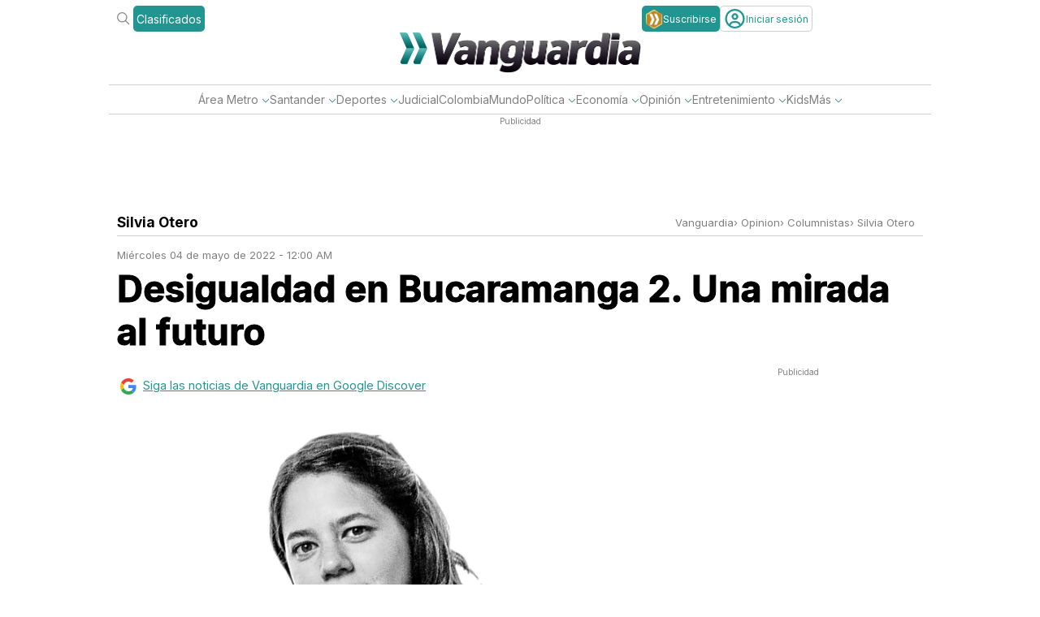

--- FILE ---
content_type: text/html; charset=utf-8
request_url: https://www.vanguardia.com/opinion/columnistas/silvia-otero/2022/05/04/desigualdad-en-bucaramanga-2-una-mirada-al-futuro/
body_size: 76468
content:
<!DOCTYPE html><html lang="es"><head><meta name="viewport" content="width=device-width, initial-scale=1"/><link rel="shortcut icon" type="image/x-icon" href="/pf/resources/favicon/vanguardia/favicon.ico?d=405"/><meta charSet="utf-8"/><title>Desigualdad en Bucaramanga 2. Una mirada al futuro</title><meta name="article:author" content="Silvia Alejandra Otero Bahamon"/><meta name="description"/><meta name="keywords" content="Columnista"/><meta name="robots" content="index, follow, max-image-preview:large"/><meta property="mrf:sections" content="Opinion;Columnistas;Silvia otero"/><meta name="article:published_time" content="2022-05-04T05:00:00Z"/><meta name="article:modified_time" content="2024-10-13T04:51:01Z"/><meta property="fb:app_id" content="236488169724585"/><meta name="google-site-verification" content="lDjLnpyAL6jEhd3RSfDvurop4TO3ETiFndf3DIdX2QA"/><meta property="og:type" content="Website"/><meta property="og:title" content="Desigualdad en Bucaramanga 2. Una mirada al futuro"/><meta property="og:description"/><meta property="og:image" content="https://www.vanguardia.com/resizer/v2/ZBTM5BVCN5DPFH2EPABFZUU6RE.png?auth=83849198c8bc95cfd8638bd43a7e1e7a8a40c68408d5f21844dbcde9f32c434d&amp;smart=true&amp;width=1200&amp;height=630&amp;quality=70"/><meta property="og:image:alt" content="Desigualdad en Bucaramanga 2. Una mirada al futuro"/><meta property="og:image:width" content="1200"/><meta property="og:image:height" content="630"/><meta property="og:url" content="https://www.vanguardia.com/opinion/columnistas/silvia-otero/2022/05/04/desigualdad-en-bucaramanga-2-una-mirada-al-futuro/"/><meta property="og:site_name" content="www.vanguardia.com"/><meta name="twitter:card" content="summary_large_image"/><meta property="twitter:domain" content="https://www.vanguardia.com"/><meta property="twitter:url" content="https://www.vanguardia.com/opinion/columnistas/silvia-otero/2022/05/04/desigualdad-en-bucaramanga-2-una-mirada-al-futuro/"/><meta name="twitter:title" content="Desigualdad en Bucaramanga 2. Una mirada al futuro"/><meta name="twitter:description"/><meta name="twitter:image" content="https://www.vanguardia.com/resizer/v2/ZBTM5BVCN5DPFH2EPABFZUU6RE.png?auth=83849198c8bc95cfd8638bd43a7e1e7a8a40c68408d5f21844dbcde9f32c434d&amp;smart=true&amp;width=1200&amp;height=630&amp;quality=70"/><meta name="twitter:image:alt" content="Desigualdad en Bucaramanga 2. Una mirada al futuro"/><meta property="og:url" content="https://www.vanguardia.com/opinion/columnistas/silvia-otero/2022/05/04/desigualdad-en-bucaramanga-2-una-mirada-al-futuro/"/><meta name="twitter:site" content="@vanguardiacom"/><link rel="canonical" href="https://www.vanguardia.com/opinion/columnistas/silvia-otero/2022/05/04/desigualdad-en-bucaramanga-2-una-mirada-al-futuro/"/><link rel="preload" as="style" href="https://fonts.googleapis.com/css2?family=Inter:wght@100;400;600;700&amp;family=Lato:wght@400;700&amp;display=swap"/><link rel="stylesheet" data-testid="font-loading-url-0" href="https://fonts.googleapis.com/css2?family=Inter:wght@100;400;600;700&amp;family=Lato:wght@400;700&amp;display=swap"/><script type="application/ld+json">{"@context":"https://schema.org","@type":"NewsArticle","mainEntityOfPage":{"@type":"WebPage","@id":"https://www.vanguardia.com/opinion/columnistas/silvia-otero/2022/05/04/desigualdad-en-bucaramanga-2-una-mirada-al-futuro/"},"headline":"Desigualdad en Bucaramanga 2. Una mirada al futuro","description":"Desigualdad en Bucaramanga 2. Una mirada al futuro","dateCreated":"2022-05-04T05:00:00Z","datePublished":"2022-05-04T05:00:00Z","dateModified":"2022-05-04T05:00:00Z","author":[{"@type":"Person","name":"Silvia Alejandra Otero Bahamon","url":"https://www.vanguardia.com/autor/silvia-alejandra-otero-bahamon/"}],"publisher":{"@type":"NewsMediaOrganization","name":"Vanguardia","url":"https://www.vanguardia.com","logo":{"@type":"ImageObject","url":"https://cloudfront-us-east-1.images.arcpublishing.com/vanguardiaeluniversal/logovanguardia-VZE46TKY75H55IEI2ELYRJRNZ4.png","width":601,"height":101},"sameAs":["https://www.facebook.com/vanguardiacom/","https://twitter.com/vanguardiacom","https://www.instagram.com/vanguardiacom/","https://www.youtube.com/user/vanguardiacom/"],"contactPoint":[{"@type":"ContactPoint","telephone":"+57 6076972020","contactType":"Servicio al Cliente"}],"@id":"https://www.vanguardia.com"},"image":[{"@context":"https://schema.org","@type":"ImageObject","url":"https://www.vanguardia.com/resizer/v2/ZBTM5BVCN5DPFH2EPABFZUU6RE.png?auth=83849198c8bc95cfd8638bd43a7e1e7a8a40c68408d5f21844dbcde9f32c434d&smart=true&quality=70&width=1200&height=675","description":"","width":1200,"height":675}],"articleSection":"Silvia Otero","mainEntity":{"@type":"ItemList","itemListElement":[{"@type":"ListItem","position":0,"item":{"@type":"WebPage","@id":"https://www.vanguardia.com/tags/columnista/"}}]},"articleBody":" Hace dos semanas escribí en esta columna sobre la tendencia reciente de la desigualdad de ingresos en la ciudad de Bucaramanga. Expuse que la ciudad pasó de tener el Gini de Uruguay – el mejor de América Latina- a sufrir la mayor regresión de todas las ciudades colombianas en el año del Covid-19, y a borrar en apenas unos años todo lo que se había progresado en dos décadas.Los datos de la Gran Encuesta Integrada de Hogares del año 2021 del Dane arrojaron favorables resultados. Por fortuna, Bucaramanga fue la ciudad con mayor reducción de pobreza y la desigualdad de ingresos empezó a reducirse. Pero no se puede celebrar demasiado, puesto que hasta ahora alcanzó el nivel que había en el año 2002. Con este contexto un equipo de investigadores de la Universidad Tecnológica de Bolivar y la Universidad del Rosario nos pusimos en la tarea de mirar con lupa lo que estaba pasando. Encontramos que desde hace un par de décadas Bucaramanga ha venido experimentando procesos sociales y demográficos que en unos casos favorecieron la reducción de la desigualdad, pero se agotaron con el tiempo; y en otros casos produjeron transformaciones favorables pero que no derivaron en una reducción de la desigualdad de ingresos. El primer proceso tiene que ver con la incorporación de las mujeres, especialmente las de menores ingresos, al mercado laboral. Mientras que en otras ciudades este grupo de personas hasta ahora están empezando a trabajar en la economía formal e informal, las mujeres de la ciudad de Bucaramanga, de todos los niveles de ingresos, llevan años teniendo mayores tasas de ocupación. Esto quiere decir que otras ciudades todavía están canjeando los réditos de la progresiva incorporación laboral de las mujeres, mientras que la ciudad de Bucaramanga ya parece haber agotado esa vía. Algo similar ocurre con la educación. Comprobamos que personas con características socioeconómicas exactamente iguales, obtienen, en promedio, mejores resultados en las pruebas Saber 11 en Bucaramanga que en las otras ciudades que miramos. Hasta aquí, todo muy bien. Pero de forma inesperada, encontramos que esas mayores aptitudes académicas de los bachilleres bumangueses no derivan en una mayor probabilidad de acceder y graduarse de la educación superior universitaria-. Este resultado contraintuitivo se explica porque la buena calidad educativa y la oferta pública de la ciudad la hace un destino atractivo para estudiantes de otros lugares de la región y del país, lo que aumenta la competencia por cupos. Mientras que en otras ciudades esos estudiantes logran graduarse de universitarios, en Bucaramanga quedan en niveles inferiores de educación. Esto va en contra de la disminución de la desigualdad de ingresos porque no permite que se reduzca más la brecha salarial de habilidades. En otras ciudades en donde aumenta más la oferta de personas con educación universitaria los salarios de este grupo se disminuyen en mayor medida, al tiempo que la mayor demanda por personal menos calificado y más escaso conlleva al aumento de los salarios de los más pobres. Esta reducción de la brecha salarial de habilidades es la principal responsable de la caída del Gini en varios países de la región, pero en Bucaramanga ha encontrado una limitante. Parte del estancamiento de la reducción de la desigualdad de ingresos en la ciudad tiene que ver con haber hecho la tarea desde antes y mejor. Por eso la ciudad puede señalar el camino de lo que otras ciudades pueden experimentar en los próximos años."}</script><script type="application/ld+json">{"@type":"BreadcrumbList","@context":"https://schema.org","itemListElement":[{"@type":"ListItem","position":1,"name":"Silvia Otero","item":"https://www.vanguardia.com/opinion/columnistas/silvia-otero/"},{"@type":"ListItem","position":2,"name":"Desigualdad en Bucaramanga 2. Una mirada al futuro","item":"https://www.vanguardia.com/opinion/columnistas/silvia-otero/2022/05/04/desigualdad-en-bucaramanga-2-una-mirada-al-futuro/"}]}</script><script type="application/ld+json">{"@type":"NewsMediaOrganization","name":"Vanguardia","url":"https://www.vanguardia.com","logo":{"@type":"ImageObject","url":"https://cloudfront-us-east-1.images.arcpublishing.com/vanguardiaeluniversal/logovanguardia-VZE46TKY75H55IEI2ELYRJRNZ4.png","width":601,"height":101},"sameAs":["https://www.facebook.com/vanguardiacom/","https://twitter.com/vanguardiacom","https://www.instagram.com/vanguardiacom/","https://www.youtube.com/user/vanguardiacom/"],"contactPoint":[{"@type":"ContactPoint","telephone":"+57 6076972020","contactType":"Servicio al Cliente"}],"@context":"http://schema.org"}</script><script type="application/ld+json">{"@context":"http://schema.org","@type":"WebSite","url":"https://www.vanguardia.com","potentialAction":{"@type":"SearchAction","target":"https://www.vanguardia.com/buscador?query={search_term}","query-input":"required name=search_term"}}</script><link id="fusion-output-type-styles" rel="stylesheet" type="text/css" href="/pf/dist/components/output-types/default.css?d=405&amp;mxId=00000000"/><link id="fusion-template-styles" rel="stylesheet" type="text/css" href="/pf/dist/components/combinations/default.css?d=405&amp;mxId=00000000"/><link id="fusion-siteStyles-styles" rel="stylesheet" type="text/css" href="/pf/dist/css/vanguardia.css?d=405&amp;mxId=00000000"/><style data-styled="" data-styled-version="5.3.11">.khPnpg{padding-inline:12px;content-visibility:auto;}/*!sc*/
@media screen and (min-width:850px){.khPnpg{padding-inline:0;}}/*!sc*/
.khPnpg .vg-story-base{grid-template-areas:'image' 'section-big' 'headline';}/*!sc*/
.khPnpg .vg-story-base .vg-story-base-anchor-ctn:has(.vg-story-base-img){margin-bottom:14px;}/*!sc*/
.khPnpg .vg-story-base .vg-story-base-headline{font-size:1em;font-weight:600;}/*!sc*/
.khPnpg .vg-story-base .vg-story-base-section-small,.khPnpg .vg-story-base .vg-story-base-anchor-ctn:has(.vg-story-base-deck),.khPnpg .vg-story-base .vg-story-base-anchor-ctn:has(.vg-story-base-podcast){display:none;}/*!sc*/
@media screen and (min-width:768px){.khPnpg .vg-story-base{grid-template-areas:'image section-big' 'image headline' 'image deck';grid-template-columns:40% auto;padding:0;}.khPnpg .vg-story-base .vg-story-base-anchor-ctn:has(.vg-story-base-img){margin:0;}}/*!sc*/
data-styled.g4[id="vg-alsoRead__StyledAlsoRead-sc-1okdv04-0"]{content:"khPnpg,"}/*!sc*/
.uUfIy{display:grid;gap:14px;grid-template-columns:1fr 1fr;margin-block:14px;}/*!sc*/
data-styled.g5[id="vg-alsoRead__StyledAlsoReadBody-sc-1okdv04-1"]{content:"uUfIy,"}/*!sc*/
.lfxUEw .embed-responsive iframe{width:100%;height:auto;aspect-ratio:16 / 9;}/*!sc*/
.lfxUEw .image-caption-ctn{display:none;}/*!sc*/
.lfxUEw .gdiscover{padding:0 10px;color:#219590;-webkit-text-decoration:underline;text-decoration:underline;}/*!sc*/
.lfxUEw .gdiscover svg{width:20px;margin-right:8px;}/*!sc*/
.lfxUEw > *{margin-bottom:16px;padding:0 12px;}/*!sc*/
.lfxUEw > *:first-of-type:has(.global-image){padding:0;}/*!sc*/
.lfxUEw .twitter-tweet{margin:0 auto;}/*!sc*/
.lfxUEw .ad-wrapper{margin-bottom:1rem;}/*!sc*/
@media screen and (min-width:850px){.lfxUEw{position:relative;}.lfxUEw > .vg-article-options + .vg-raw-html{padding:0;}.lfxUEw > *{padding:0 60px;}.lfxUEw > *:first-of-type:has(.global-image),.lfxUEw > .vg-article-options,.lfxUEw > .vg-paywall-ctn,.lfxUEw > .vg-article-subheadline{padding:0;}.lfxUEw > .vg-article-options{margin:0 0 5px;}.lfxUEw > .gdiscover{padding:0;}}/*!sc*/
data-styled.g34[id="vg-articleBody__Article-sc-1payatl-0"]{content:"lfxUEw,"}/*!sc*/
.kdZipD{color:#808080;font-size:1.2em;line-height:1.4em;margin-bottom:14px;padding:0 10px;}/*!sc*/
@media screen and (min-width:850px){.kdZipD{padding:0;}}/*!sc*/
data-styled.g35[id="vg-articleBody__SubHeadline-sc-1payatl-1"]{content:"kdZipD,"}/*!sc*/
.brXSJm{color:#000;font-size:1.2em;line-height:1.4em;margin-top:0;margin-bottom:1rem;}/*!sc*/
.brXSJm > p{margin-bottom:1rem;}/*!sc*/
.brXSJm > h2{font-size:26px;margin-top:21px;font-weight:bold;margin-bottom:14px;line-height:1.3;}/*!sc*/
@media screen and (max-width:768px){.brXSJm > h2{font-size:1.5em;}}/*!sc*/
.brXSJm > .migration-recuadro-tit-title{font-size:26px;margin-top:21px;font-weight:bold;margin-bottom:14px;line-height:1.3;}/*!sc*/
@media screen and (max-width:768px){.brXSJm > .migration-recuadro-tit-title{font-size:1.5em;}}/*!sc*/
.brXSJm > .migration-recuadro-tit-text > p{margin-bottom:1rem;}/*!sc*/
.brXSJm:has(a) a{font-weight:bold;}/*!sc*/
.brXSJm a{color:#219590;-webkit-text-decoration:underline;text-decoration:underline;}/*!sc*/
.brXSJm i{font-style:italic;}/*!sc*/
.brXSJm #migration-intertitle{text-align:center;font-size:26px;margin-top:21px;font-weight:bold;margin-bottom:14px;line-height:1.3;}/*!sc*/
data-styled.g36[id="vg-articleBody__Paragraph-sc-1payatl-2"]{content:"brXSJm,"}/*!sc*/
.eztKup{height:auto;width:100%;}/*!sc*/
data-styled.g39[id="vg-articleBody__ImageCtn-sc-1payatl-5"]{content:"eztKup,"}/*!sc*/
.jXBggB{display:none;position:fixed;top:7%;box-shadow:rgba(0,0,0,0.25) 0 2px 6px 0;background-color:#fff;width:100%;z-index:10;}/*!sc*/
@media screen and (min-width:850px){.jXBggB{width:-webkit-fit-content;width:-moz-fit-content;width:fit-content;background-color:transparent;top:auto;position:absolute;left:-7px;padding:0;height:calc(100% - 460px);display:block;padding:0;box-shadow:none;}}/*!sc*/
data-styled.g40[id="vg-articleBody__SharedButtonCtn-sc-1payatl-6"]{content:"jXBggB,"}/*!sc*/
.zygSc{padding:6px 0;text-align:center;}/*!sc*/
.zygSc p{font-size:11px;}/*!sc*/
.zygSc a{margin-right:14px;margin-bottom:7px;display:inline-block;}/*!sc*/
.zygSc a:last-of-type{margin-right:0;}/*!sc*/
.zygSc a:first-of-type svg{fill:#3b5998;}/*!sc*/
.zygSc a:last-of-type svg{fill:#128c7e;}/*!sc*/
.zygSc svg{height:27px;width:27px;}/*!sc*/
@media screen and (min-width:850px){.zygSc{padding:0;display:-webkit-box;display:-webkit-flex;display:-ms-flexbox;display:flex;-webkit-flex-direction:column;-ms-flex-direction:column;flex-direction:column;gap:7px;position:-webkit-sticky;position:sticky;top:45px;-webkit-align-items:center;-webkit-box-align:center;-ms-flex-align:center;align-items:center;background:#fff;padding-inline:5px;padding-block:10px;border-radius:0 0 10px 10px;}.zygSc a{margin-right:0;margin-bottom:0;}}/*!sc*/
data-styled.g41[id="vg-articleBody__SharedButton-sc-1payatl-7"]{content:"zygSc,"}/*!sc*/
.hEcGAg{margin-top:10px;font-size:.9em;color:#219590;font-weight:600;padding-inline:12px;}/*!sc*/
.hEcGAg a{color:#000;font-weight:400;}/*!sc*/
.hEcGAg span{color:#000;font-weight:400;}/*!sc*/
@media screen and (min-width:850px){.hEcGAg{padding-inline:0;padding:0 60px;}}/*!sc*/
data-styled.g51[id="vg-articleBody__StyledNoImageContainerFP-sc-1payatl-17"]{content:"hEcGAg,"}/*!sc*/
.bmqzz{color:#808080;display:-webkit-box;display:-webkit-flex;display:-ms-flexbox;display:flex;-webkit-flex-direction:column;-ms-flex-direction:column;flex-direction:column;font-size:0.9rem;gap:7px;line-height:1.3;margin-top:21px;width:100%;border-bottom:1px solid #80808060;padding-bottom:21px;padding-inline:12px;}/*!sc*/
@media screen and (min-width:850px){.bmqzz{padding-inline:0;}}/*!sc*/
data-styled.g52[id="vg-articleByline__StyledArticleByline-sc-wr766r-0"]{content:"bmqzz,"}/*!sc*/
.dEUBMF{color:#666;font-size:13px;padding-top:10px;}/*!sc*/
data-styled.g54[id="vg-articleByline__StyledColumnistMessage-sc-wr766r-2"]{content:"dEUBMF,"}/*!sc*/
.dgyavE{margin-top:21px;font-size:.9em;color:#219590;font-weight:600;padding-inline:12px;}/*!sc*/
.dgyavE a{color:#000;font-weight:400;}/*!sc*/
.dgyavE span{color:#000;font-weight:400;}/*!sc*/
@media screen and (min-width:850px){.dgyavE{padding-inline:0;}}/*!sc*/
data-styled.g61[id="vg-articleByline__StyledNoImageContainer-sc-wr766r-9"]{content:"dgyavE,"}/*!sc*/
.lgYecT{font-family:Inter,'headline Fallback';font-size:0.9rem;line-height:1.3em;width:100%;}/*!sc*/
.lgYecT .vg-bread-crumb-block{border-bottom:1px solid #80808060;display:-webkit-box;display:-webkit-flex;display:-ms-flexbox;display:flex;-webkit-box-pack:justify;-webkit-justify-content:space-between;-ms-flex-pack:justify;justify-content:space-between;margin-bottom:14px;padding:7px 10px 7px 0;width:100%;}/*!sc*/
.lgYecT .vg-bread-crumb-block .vg-bread-crumb-section-name{color:#000;display:none;font-size:1.2em;font-weight:bold;}/*!sc*/
.lgYecT .vg-bread-crumb-block ul{color:#808080;display:-webkit-box;display:-webkit-flex;display:-ms-flexbox;display:flex;font-size:0.9em;gap:5px;list-style:none;-webkit-text-decoration:none;text-decoration:none;}/*!sc*/
.lgYecT .vg-bread-crumb-block li{text-transform:capitalize;}/*!sc*/
.lgYecT .vg-bread-crumb-block li:last-child{text-transform:none;}/*!sc*/
.lgYecT .vg-date-time-block{color:#808080;font-size:0.9em;padding-right:10px;width:100%;margin-top:28px;}/*!sc*/
@media screen and (min-width:768px){.lgYecT .vg-bread-crumb-block .vg-bread-crumb-section-name{display:block;}.lgYecT .vg-date-time-block{margin-top:0;}}/*!sc*/
data-styled.g66[id="vg-articleHeadline__StyledArticleHeadline-sc-117zphk-0"]{content:"lgYecT,"}/*!sc*/
.eLcLgU{-webkit-text-stroke:1px;color:#000;font-size:2em;font-weight:bold;line-height:1.2em;margin:7px 0 14px;}/*!sc*/
@media screen and (min-width:768px){.eLcLgU{font-size:3.1em;}}/*!sc*/
data-styled.g67[id="vg-articleHeadline__StyledArticleHeadlineTitle-sc-117zphk-1"]{content:"eLcLgU,"}/*!sc*/
.gXhxtd{--color-accent:#219590;font-family:Inter;font-size:0.9rem;height:-webkit-min-content;height:-moz-min-content;height:min-content;line-height:1.3em;margin-top:0;width:100%;padding-inline:12px;}/*!sc*/
@media screen and (min-width:850px){.gXhxtd{padding-inline:0;}}/*!sc*/
data-styled.g75[id="vg-articleLinkNews__StyledArticleLinkNews-sc-2r2ln2-0"]{content:"gXhxtd,"}/*!sc*/
.cvbAPF{display:block;font-size:1.2em;font-weight:bold;line-height:1.3em;}/*!sc*/
.cvbAPF a{color:var(--color-accent);-webkit-text-decoration:underline;text-decoration:underline;}/*!sc*/
data-styled.g76[id="vg-articleLinkNews__StyledArticleLinkNewsText-sc-2r2ln2-1"]{content:"cvbAPF,"}/*!sc*/
.gmPeAC{--color-accent:#219590;font-family:Inter;border-bottom:1px solid #80808060;font-size:0.9rem;height:-webkit-min-content;height:-moz-min-content;height:min-content;line-height:1.3em;margin-bottom:21px;padding-bottom:14px;width:100%;padding-inline:12px;}/*!sc*/
@media screen and (min-width:850px){.gmPeAC{padding-inline:0;}}/*!sc*/
data-styled.g89[id="vg-articleTags__StyledArticleTags-sc-14w603i-0"]{content:"gmPeAC,"}/*!sc*/
.eZqwcv{display:-webkit-box;display:-webkit-flex;display:-ms-flexbox;display:flex;-webkit-flex-wrap:wrap;-ms-flex-wrap:wrap;flex-wrap:wrap;gap:14px;-webkit-box-pack:start;-webkit-justify-content:flex-start;-ms-flex-pack:start;justify-content:flex-start;}/*!sc*/
.eZqwcv li{background:#f5f4f4;list-style:none;padding:2px 5px;}/*!sc*/
.eZqwcv span{color:var(--color-accent);font-weight:600;}/*!sc*/
data-styled.g90[id="vg-articleTags__StyledArticleTagsList-sc-14w603i-1"]{content:"eZqwcv,"}/*!sc*/
.jgIoUS{font-size:1.2em;font-weight:600;line-height:1.2;margin-bottom:10px;margin-top:28px;}/*!sc*/
data-styled.g91[id="vg-articleTags__StyledArticleTagsTitle-sc-14w603i-2"]{content:"jgIoUS,"}/*!sc*/
.cEXKlt{--color-accent:#219590;--bs-gutter-x:1.5rem;--bs-gutter-y:0;content-visibility:auto;border:none;border-image-slice:3;border-image-source:linear-gradient(to bottom,#fff 1px,#ccc 3px,#555);border-top:15px solid;color:rgb(33,37,41);font-family:'Inter',sans-serif;font-size:0.9em;line-height:1.3em;margin:auto;margin-top:35px;padding-inline:20px;padding-top:10px;}/*!sc*/
.cEXKlt *,.cEXKlt::after,.cEXKlt::before{box-sizing:border-box;}/*!sc*/
.cEXKlt a{color:inherit;-webkit-text-decoration:none;text-decoration:none;}/*!sc*/
.cEXKlt ul{font-family:inherit;list-style:none;margin:0;padding:0;}/*!sc*/
data-styled.g208[id="vg-footer__StyledFooter-sc-10v80f1-0"]{content:"cEXKlt,"}/*!sc*/
.fNEOEN{border-bottom:1px solid #80808060;display:-webkit-box;display:-webkit-flex;display:-ms-flexbox;display:flex;margin-bottom:8px;padding:4px 0;-webkit-align-items:flex-start;-webkit-box-align:flex-start;-ms-flex-align:flex-start;align-items:flex-start;-webkit-flex-direction:column;-ms-flex-direction:column;flex-direction:column;}/*!sc*/
.fNEOEN span{margin-right:0.5rem;}/*!sc*/
.fNEOEN #follow-us{margin-block:14px;}/*!sc*/
@media screen and (min-width:768px){.fNEOEN{-webkit-align-items:center;-webkit-box-align:center;-ms-flex-align:center;align-items:center;-webkit-flex-direction:row;-ms-flex-direction:row;flex-direction:row;}.fNEOEN #follow-us{margin-block:unset;}}/*!sc*/
data-styled.g209[id="vg-footer__StyledFooterHeader-sc-10v80f1-1"]{content:"fNEOEN,"}/*!sc*/
.jwSiHd{margin-right:1rem;max-width:190px;}/*!sc*/
data-styled.g210[id="vg-footer__StyledFooterLogo-sc-10v80f1-2"]{content:"jwSiHd,"}/*!sc*/
.kPEbRc{color:white;display:-webkit-inline-box;display:-webkit-inline-flex;display:-ms-inline-flexbox;display:inline-flex;-webkit-flex-direction:row;-ms-flex-direction:row;flex-direction:row;gap:6px;margin-left:0.5rem;}/*!sc*/
.kPEbRc li a{-webkit-align-items:center;-webkit-box-align:center;-ms-flex-align:center;align-items:center;background:#219590;border-radius:100%;display:-webkit-box;display:-webkit-flex;display:-ms-flexbox;display:flex;height:24px;-webkit-box-pack:center;-webkit-justify-content:center;-ms-flex-pack:center;justify-content:center;width:24px;}/*!sc*/
data-styled.g211[id="vg-footer__StyledFooterIconList-sc-10v80f1-3"]{content:"kPEbRc,"}/*!sc*/
.gwIEdz{color:#808080;display:-webkit-box;display:-webkit-flex;display:-ms-flexbox;display:flex;-webkit-flex-wrap:wrap;-ms-flex-wrap:wrap;flex-wrap:wrap;-webkit-flex-direction:column;-ms-flex-direction:column;flex-direction:column;}/*!sc*/
@media screen and (min-width:768px){.gwIEdz{-webkit-flex-direction:row;-ms-flex-direction:row;flex-direction:row;}}/*!sc*/
data-styled.g212[id="vg-footer__StyledFooterBody-sc-10v80f1-4"]{content:"gwIEdz,"}/*!sc*/
@media screen and (min-width:768px){.dSBnxF{width:75%;}}/*!sc*/
data-styled.g213[id="vg-footer__StyledFooterNav-sc-10v80f1-5"]{content:"dSBnxF,"}/*!sc*/
.dxLfmP{display:grid;grid-template-columns:1fr;}/*!sc*/
.dxLfmP li{border-bottom:1px solid #80808060;}/*!sc*/
.dxLfmP label{display:block;width:100%;}/*!sc*/
.dxLfmP .title{color:black;}/*!sc*/
.dxLfmP input[type="radio"]{display:none;}/*!sc*/
.dxLfmP input[type="radio"]:checked ~ .link__list{box-shadow:0 3px 5px -1px rgba(0,0,0,0.75);display:grid;height:auto;}/*!sc*/
.dxLfmP .link__list{background:rgba(255,255,255,0.94);display:none;height:0;overflow:hidden;padding:4px;width:100%;z-index:10;}/*!sc*/
.dxLfmP .link__list li{border-bottom:1px solid #80808060;margin:0 4px;padding:6px 0;}/*!sc*/
.dxLfmP .link__list li:last-child{border:none;}/*!sc*/
.dxLfmP .list-item:hover{color:var(--color-accent);}/*!sc*/
@media screen and (min-width:768px){.dxLfmP{grid-template-columns:25% 16.66% 16.66% 16.66% 25%;}.dxLfmP li{border-bottom:none;}.dxLfmP .title{color:var(--color-accent);}.dxLfmP input[type="radio"]:checked ~ .link__list{box-shadow:none;}.dxLfmP .link__list{background:none;display:block;height:auto;padding:0;}.dxLfmP .link__list li{border-bottom:none;margin:0;padding:0;}}/*!sc*/
data-styled.g214[id="vg-footer__StyledFooterNavItemList-sc-10v80f1-6"]{content:"dxLfmP,"}/*!sc*/
.kTNxsP{margin-bottom:7px;padding-bottom:7px;position:relative;}/*!sc*/
data-styled.g215[id="vg-footer__StyledFooterNavItem-sc-10v80f1-7"]{content:"kTNxsP,"}/*!sc*/
.eHWeWu{border:solid var(--color-accent);border-width:0 2px 2px 0;padding:2px;position:absolute;display:inline-block;right:0;top:5px;-webkit-transform:rotate(45deg);-ms-transform:rotate(45deg);transform:rotate(45deg);}/*!sc*/
@media screen and (min-width:768px){.eHWeWu{display:none;}}/*!sc*/
data-styled.g216[id="vg-footer__StyledAcordeonIcon-sc-10v80f1-8"]{content:"eHWeWu,"}/*!sc*/
.iotCxV{-webkit-align-self:end;-ms-flex-item-align:end;align-self:end;font-size:0.9em;margin-top:28px;padding-left:calc(var(--bs-gutter-x) * 0.5);padding-right:calc(var(--bs-gutter-x) * 0.5);text-align:center;}/*!sc*/
.iotCxV #logos{display:-webkit-box;display:-webkit-flex;display:-ms-flexbox;display:flex;-webkit-box-pack:center;-webkit-justify-content:center;-ms-flex-pack:center;justify-content:center;margin-top:1rem;}/*!sc*/
.iotCxV #imgami{height:44px;margin-inline:5px;width:38px;}/*!sc*/
.iotCxV #imgsic{height:44px;width:160px;}/*!sc*/
@media screen and (min-width:768px){.iotCxV{width:25%;}}/*!sc*/
data-styled.g217[id="vg-footer__StyledFooterRights-sc-10v80f1-9"]{content:"iotCxV,"}/*!sc*/
.dRqXeZ{position:relative;display:-webkit-box;display:-webkit-flex;display:-ms-flexbox;display:flex;width:100%;-webkit-box-pack:center;-webkit-justify-content:center;-ms-flex-pack:center;justify-content:center;font-family:'Inter',sans-serif;}/*!sc*/
data-styled.g229[id="vg-layoutArticle__LayoutArticle-sc-1c2k9ba-0"]{content:"dRqXeZ,"}/*!sc*/
.cxMXnZ{position:relative;display:-webkit-box;display:-webkit-flex;display:-ms-flexbox;display:flex;-webkit-flex-direction:column;-ms-flex-direction:column;flex-direction:column;width:100%;}/*!sc*/
@media screen and (min-width:850px){.cxMXnZ{max-width:1012px;margin:0 4px;}}/*!sc*/
data-styled.g230[id="vg-layoutArticle__LayoutArticleHolder-sc-1c2k9ba-1"]{content:"cxMXnZ,"}/*!sc*/
.izhlkq{padding:0 10px;}/*!sc*/
@media screen and (min-width:1340px){.izhlkq{padding:0 12px;}}/*!sc*/
data-styled.g232[id="vg-layoutArticle__LayoutArticleHeader-sc-1c2k9ba-3"]{content:"izhlkq,"}/*!sc*/
.eNAcUJ .imgsuscribetepie{margin-bottom:14px;border-bottom:1px solid #80808060;padding-bottom:14px;}/*!sc*/
@media screen and (min-width:850px){.eNAcUJ{display:grid;grid-template-columns:1fr 300px;-webkit-column-gap:24px;column-gap:24px;padding:0 14px;}.eNAcUJ > *{grid-column:1;}.eNAcUJ .vg-article-headline{grid-column:span 2;}}/*!sc*/
data-styled.g233[id="vg-layoutArticle__LayoutArticleBody-sc-1c2k9ba-4"]{content:"eNAcUJ,"}/*!sc*/
.jA-diWc .vg-multimedia-chain{margin-inline:0;}/*!sc*/
@media screen and (min-width:850px){.jA-diWc{grid-column:2;grid-row:1;}}/*!sc*/
data-styled.g234[id="vg-layoutArticle__LayoutArticleInnerRightRail-sc-1c2k9ba-5"]{content:"jA-diWc,"}/*!sc*/
.haZfaT{padding:0 10px;}/*!sc*/
@media screen and (min-width:1340px){.haZfaT{padding:0 12px;}}/*!sc*/
data-styled.g235[id="vg-layoutArticle__LayoutArticleBottom-sc-1c2k9ba-6"]{content:"haZfaT,"}/*!sc*/
.gwpHnD{display:none;width:160px;height:100%;}/*!sc*/
@media screen and (min-width:1340px){.gwpHnD{display:-webkit-box;display:-webkit-flex;display:-ms-flexbox;display:flex;position:-webkit-sticky;position:sticky;left:0;top:0;}}/*!sc*/
data-styled.g237[id="vg-layoutArticle__LayoutArticleAdsLeft-sc-1c2k9ba-8"]{content:"gwpHnD,"}/*!sc*/
.cYFFIt{display:none;width:160px;height:100%;}/*!sc*/
@media screen and (min-width:1340px){.cYFFIt{display:-webkit-box;display:-webkit-flex;display:-ms-flexbox;display:flex;position:-webkit-sticky;position:sticky;right:0;top:0;}}/*!sc*/
data-styled.g238[id="vg-layoutArticle__LayoutArticleAdsRight-sc-1c2k9ba-9"]{content:"cYFFIt,"}/*!sc*/
.iWbZtP{min-width:0;}/*!sc*/
data-styled.g239[id="vg-layoutArticle__LayoutArticleBodyContainer-sc-1c2k9ba-10"]{content:"iWbZtP,"}/*!sc*/
.etuxwj{position:relative;top:0;background:#ffff;z-index:999999;border-bottom:1px solid #80808060;}/*!sc*/
@media screen and (min-width:850px){.etuxwj{position:relative;}}/*!sc*/
data-styled.g336[id="vg-masterheader__StyledHeader-sc-1upsg61-0"]{content:"etuxwj,"}/*!sc*/
.fVDDwg{position:relative;display:-webkit-box;display:-webkit-flex;display:-ms-flexbox;display:flex;-webkit-box-pack:justify;-webkit-justify-content:space-between;-ms-flex-pack:justify;justify-content:space-between;padding:14px 5px;-webkit-align-items:center;-webkit-box-align:center;-ms-flex-align:center;align-items:center;}/*!sc*/
@media screen and (min-width:850px){.fVDDwg{padding-top:7px;display:grid;grid-template-rows:auto auto;grid-template-columns:35% 30% 35%;grid-template-areas:'one two three'  'four five six';}}/*!sc*/
data-styled.g342[id="vg-masterheader__StyledMainRow-sc-1upsg61-6"]{content:"fVDDwg,"}/*!sc*/
.irfOEd{width:30%;display:-webkit-box;display:-webkit-flex;display:-ms-flexbox;display:flex;-webkit-align-items:center;-webkit-box-align:center;-ms-flex-align:center;align-items:center;gap:10px;}/*!sc*/
@media screen and (min-width:850px){.irfOEd{grid-area:one;width:auto;}}/*!sc*/
.irfOEd .navbutton{display:-webkit-box;display:-webkit-flex;display:-ms-flexbox;display:flex;}/*!sc*/
.jdNbME{width:30%;display:-webkit-box;display:-webkit-flex;display:-ms-flexbox;display:flex;-webkit-align-items:center;-webkit-box-align:center;-ms-flex-align:center;align-items:center;gap:10px;}/*!sc*/
@media screen and (min-width:850px){.jdNbME{grid-area:one;width:auto;}}/*!sc*/
.jdNbME .navbutton{display:none;}/*!sc*/
data-styled.g343[id="vg-masterheader__StyledMenuAndSearchContainer-sc-1upsg61-7"]{content:"irfOEd,jdNbME,"}/*!sc*/
.bYQJxw{width:50%;display:-webkit-box;display:-webkit-flex;display:-ms-flexbox;display:flex;-webkit-flex-direction:column;-ms-flex-direction:column;flex-direction:column;-webkit-align-items:center;-webkit-box-align:center;-ms-flex-align:center;align-items:center;}/*!sc*/
@media screen and (min-width:850px){.bYQJxw{grid-area:five;width:auto;}}/*!sc*/
data-styled.g344[id="vg-masterheader__StyledDateAndLogoContainer-sc-1upsg61-8"]{content:"bYQJxw,"}/*!sc*/
.kiJctj{width:30%;display:-webkit-box;display:-webkit-flex;display:-ms-flexbox;display:flex;-webkit-align-items:center;-webkit-box-align:center;-ms-flex-align:center;align-items:center;gap:10px;-webkit-box-pack:right;-webkit-justify-content:right;-ms-flex-pack:right;justify-content:right;}/*!sc*/
@media screen and (min-width:850px){.kiJctj{grid-area:three;width:auto;}}/*!sc*/
data-styled.g345[id="vg-masterheader__StyledSuscribeAndLoginContainer-sc-1upsg61-9"]{content:"kiJctj,"}/*!sc*/
.jNkVMe{display:none;}/*!sc*/
@media screen and (min-width:850px){.jNkVMe{display:block;}}/*!sc*/
data-styled.g346[id="vg-masterheader__StyledIframe-sc-1upsg61-10"]{content:"jNkVMe,"}/*!sc*/
.ddWiRn{display:-webkit-box;display:-webkit-flex;display:-ms-flexbox;display:flex;-webkit-box-pack:center;-webkit-justify-content:center;-ms-flex-pack:center;justify-content:center;width:100%;}/*!sc*/
data-styled.g347[id="vg-masterheader__LogoDiv-sc-1upsg61-11"]{content:"ddWiRn,"}/*!sc*/
.fDkXGf{display:block;}/*!sc*/
@media screen and (min-width:768px){}/*!sc*/
.kOEDnQ{display:block;}/*!sc*/
@media screen and (min-width:768px){.kOEDnQ{height:30px;}}/*!sc*/
data-styled.g348[id="vg-masterheader__Logo-sc-1upsg61-12"]{content:"fDkXGf,kOEDnQ,"}/*!sc*/
.bLowvS{width:25px;height:25px;cursor:pointer;padding:0;display:-webkit-box;display:-webkit-flex;display:-ms-flexbox;display:flex;-webkit-box-pack:center;-webkit-justify-content:center;-ms-flex-pack:center;justify-content:center;-webkit-align-items:center;-webkit-box-align:center;-ms-flex-align:center;align-items:center;border:none;background:transparent;}/*!sc*/
@media screen and (min-width:850px){.bLowvS{display:none !important;}}/*!sc*/
.fwcACD{width:25px;height:25px;cursor:pointer;padding:0;display:-webkit-box;display:-webkit-flex;display:-ms-flexbox;display:flex;-webkit-box-pack:center;-webkit-justify-content:center;-ms-flex-pack:center;justify-content:center;-webkit-align-items:center;-webkit-box-align:center;-ms-flex-align:center;align-items:center;border:none;background:transparent;}/*!sc*/
@media screen and (min-width:px){.fwcACD{display:none !important;}}/*!sc*/
data-styled.g349[id="vg-masterheader__StyledHeaderMenuContainer-sc-1upsg61-13"]{content:"bLowvS,fwcACD,"}/*!sc*/
.dSmzJv{display:-webkit-box;display:-webkit-flex;display:-ms-flexbox;display:flex;width:25px;height:25px;cursor:pointer;padding:0;-webkit-box-pack:center;-webkit-justify-content:center;-ms-flex-pack:center;justify-content:center;-webkit-align-items:center;-webkit-box-align:center;-ms-flex-align:center;align-items:center;border:none;background:transparent;}/*!sc*/
data-styled.g350[id="vg-masterheader__StyledHeaderSearchContainer-sc-1upsg61-14"]{content:"dSmzJv,"}/*!sc*/
.ljHxah{display:-webkit-box;display:-webkit-flex;display:-ms-flexbox;display:flex;-webkit-align-items:center;-webkit-box-align:center;-ms-flex-align:center;align-items:center;}/*!sc*/
.ljHxah span{display:none;}/*!sc*/
@media screen and (min-width:850px){.ljHxah{background-color:#219590;display:-webkit-box;display:-webkit-flex;display:-ms-flexbox;display:flex;padding:3.5px 4px;-webkit-align-items:center;-webkit-box-align:center;-ms-flex-align:center;align-items:center;gap:5px;color:#fff;font-size:12px;-webkit-text-decoration:none;text-decoration:none;border-radius:5px;height:32px;padding-inline:8px;font-size:14px;}.ljHxah span{font-family:'Inter',sans-serif;display:block;margin-top:2px;line-height:12px;}}/*!sc*/
.hNqzNx{display:-webkit-box;display:-webkit-flex;display:-ms-flexbox;display:flex;-webkit-align-items:center;-webkit-box-align:center;-ms-flex-align:center;align-items:center;}/*!sc*/
.hNqzNx span{display:none;}/*!sc*/
@media screen and (min-width:850px){.hNqzNx{background-color:#219590;display:-webkit-box;display:-webkit-flex;display:-ms-flexbox;display:flex;padding:3.5px 4px;-webkit-align-items:center;-webkit-box-align:center;-ms-flex-align:center;align-items:center;gap:5px;color:#fff;font-size:12px;-webkit-text-decoration:none;text-decoration:none;border-radius:5px;}.hNqzNx span{font-family:'Inter',sans-serif;display:block;margin-top:2px;line-height:12px;}}/*!sc*/
data-styled.g352[id="vg-masterheader__StyledSuscribeLink-sc-1upsg61-16"]{content:"ljHxah,hNqzNx,"}/*!sc*/
.hNvaLA{height:30px;}/*!sc*/
@media screen and (min-width:850px){.hNvaLA{height:25px;}}/*!sc*/
data-styled.g353[id="vg-masterheader__StyledSuscribeIcon-sc-1upsg61-17"]{content:"hNvaLA,"}/*!sc*/
.kzxYtL{display:-webkit-box;display:-webkit-flex;display:-ms-flexbox;display:flex;-webkit-align-items:center;-webkit-box-align:center;-ms-flex-align:center;align-items:center;}/*!sc*/
.kzxYtL span{display:none;}/*!sc*/
.kzxYtL svg path{fill:grey;}/*!sc*/
@media screen and (min-width:850px){.kzxYtL{-webkit-text-decoration:none;text-decoration:none;background-color:#fff;display:-webkit-box;display:-webkit-flex;display:-ms-flexbox;display:flex;padding:3px 4px;-webkit-align-items:center;-webkit-box-align:center;-ms-flex-align:center;align-items:center;gap:5px;color:#219590;font-size:12px;font-family:'Inter',sans-serif;border-radius:5px;border:1px solid #80808060;}.kzxYtL svg{height:24px;}.kzxYtL svg path{fill:#219590;}.kzxYtL span{display:block;margin-top:2px;line-height:12px;white-space:nowrap;}}/*!sc*/
data-styled.g354[id="vg-masterheader__StyledLoginLink-sc-1upsg61-18"]{content:"kzxYtL,"}/*!sc*/
.fTFxeE{display:none;position:absolute;z-index:2;width:95%;background-color:#fff;max-width:400px;}/*!sc*/
@media screen and (min-width:850px){.fTFxeE{display:block;width:100%;max-width:none;border-top:1px solid #80808060;position:relative;}}/*!sc*/
data-styled.g358[id="vg-masterheader__StyledNavContainer-sc-1upsg61-22"]{content:"fTFxeE,"}/*!sc*/
.lcowxh{font-family:'Inter',sans-serif;padding:0 5px;box-shadow:0 3px 5px -1px rgba(0,0,0,0.75);}/*!sc*/
@media screen and (min-width:850px){.lcowxh{box-shadow:none;}}/*!sc*/
data-styled.g359[id="vg-masterheader__StyledNav-sc-1upsg61-23"]{content:"lcowxh,"}/*!sc*/
.kRLLGa{font-family:'Inter',sans-serif;padding:0 10px;}/*!sc*/
@media screen and (min-width:px){.kRLLGa{display:-webkit-box;display:-webkit-flex;display:-ms-flexbox;display:flex;width:-webkit-fit-content;width:-moz-fit-content;width:fit-content;-webkit-box-pack:justify;-webkit-justify-content:space-between;-ms-flex-pack:justify;justify-content:space-between;-webkit-box-pack:start;-webkit-justify-content:flex-start;-ms-flex-pack:start;justify-content:flex-start;-webkit-column-gap:10px;column-gap:10px;margin:0 auto;-webkit-flex-wrap:wrap;-ms-flex-wrap:wrap;flex-wrap:wrap;}}/*!sc*/
.djvEQe{padding:0 10px;}/*!sc*/
@media screen and (min-width:850px){.djvEQe{display:-webkit-box;display:-webkit-flex;display:-ms-flexbox;display:flex;width:-webkit-fit-content;width:-moz-fit-content;width:fit-content;-webkit-box-pack:justify;-webkit-justify-content:space-between;-ms-flex-pack:justify;justify-content:space-between;-webkit-box-pack:start;-webkit-justify-content:flex-start;-ms-flex-pack:start;justify-content:flex-start;-webkit-column-gap:10px;column-gap:10px;margin:0 auto;-webkit-flex-wrap:wrap;-ms-flex-wrap:wrap;flex-wrap:wrap;}}/*!sc*/
data-styled.g360[id="vg-masterheader__StyledNavUl-sc-1upsg61-24"]{content:"kRLLGa,djvEQe,"}/*!sc*/
.wleCY{display:-webkit-box;display:-webkit-flex;display:-ms-flexbox;display:flex;-webkit-box-pack:justify;-webkit-justify-content:space-between;-ms-flex-pack:justify;justify-content:space-between;padding:7px 0;border-bottom:1px solid #80808060;position:relative;}/*!sc*/
.wleCY:last-child{border-bottom:none;}/*!sc*/
@media screen and (min-width:850px){.wleCY{border-bottom:0;}}/*!sc*/
.wleCY:hover .vg-child-nav{display:block;}/*!sc*/
.kUYrl{display:-webkit-box;display:-webkit-flex;display:-ms-flexbox;display:flex;-webkit-box-pack:justify;-webkit-justify-content:space-between;-ms-flex-pack:justify;justify-content:space-between;padding:7px 0;border-bottom:1px solid #80808060;position:relative;}/*!sc*/
.kUYrl:last-child{border-bottom:none;}/*!sc*/
@media screen and (min-width:px){.kUYrl{border-bottom:0;}}/*!sc*/
.kUYrl:hover .vg-child-nav{display:block;}/*!sc*/
data-styled.g361[id="vg-masterheader__StyledNavLi-sc-1upsg61-25"]{content:"wleCY,kUYrl,"}/*!sc*/
.nNJtg{white-space:nowrap;font-size:16px;color:#808080;-webkit-text-decoration:none;text-decoration:none;}/*!sc*/
@media screen and (min-width:850px){.nNJtg{font-size:14px;}}/*!sc*/
.nNJtg:hover{color:#219590;}/*!sc*/
data-styled.g362[id="vg-masterheader__StyledNavLink-sc-1upsg61-26"]{content:"nNJtg,"}/*!sc*/
.dEthzi{cursor:pointer;color:#186a66;background:none;margin-left:4px;}/*!sc*/
.dEthzi svg{height:10px;width:10px;}/*!sc*/
data-styled.g363[id="vg-masterheader__StyledNavArrow-sc-1upsg61-27"]{content:"dEthzi,"}/*!sc*/
.dQHLJu{display:none;position:absolute;width:95%;background:#fff;box-shadow:0 3px 5px -1px rgba(0,0,0,0.75);top:30px;padding:10px;z-index:10;}/*!sc*/
@media screen and (min-width:850px){.dQHLJu{width:-webkit-fit-content;width:-moz-fit-content;width:fit-content;}}/*!sc*/
data-styled.g364[id="vg-masterheader__StyledChildNav-sc-1upsg61-28"]{content:"dQHLJu,"}/*!sc*/
.hATCJy{display:none;font-size:0.9em;color:#808080;}/*!sc*/
@media screen and (min-width:850px){.hATCJy{display:none;}}/*!sc*/
data-styled.g365[id="vg-masterheader__StyledDateLogo-sc-1upsg61-29"]{content:"hATCJy,"}/*!sc*/
.bRjYZW{position:relative;display:-webkit-box;display:-webkit-flex;display:-ms-flexbox;display:flex;-webkit-box-pack:justify;-webkit-justify-content:space-between;-ms-flex-pack:justify;justify-content:space-between;padding:5px 5px;-webkit-align-items:center;-webkit-box-align:center;-ms-flex-align:center;align-items:center;border-bottom:3px solid #219590;}/*!sc*/
@media screen and (min-width:850px){.bRjYZW{display:grid;grid-template-areas:"one five three";grid-template-columns:35% 30% 35%;}}/*!sc*/
.bRjYZW .navbutton{display:-webkit-box;display:-webkit-flex;display:-ms-flexbox;display:flex;}/*!sc*/
data-styled.g366[id="vg-masterheader__StyledScrollHeader-sc-1upsg61-30"]{content:"bRjYZW,"}/*!sc*/
.jZEFSx{display:none;z-index:9999;position:fixed;max-width:1012px;width:100%;top:0;margin:0 auto;background-color:#fff;}/*!sc*/
@media screen and (min-width:850px){.jZEFSx{display:none;}}/*!sc*/
data-styled.g367[id="vg-masterheader__StyledScrollHeaderContainer-sc-1upsg61-31"]{content:"jZEFSx,"}/*!sc*/
.jYsewT{display:none;position:absolute;width:95%;background-color:#fff;max-width:400px;}/*!sc*/
@media screen and (min-width:px){.jYsewT{display:block;width:100%;max-width:none;border-top:1px solid #80808060;position:relative;}}/*!sc*/
data-styled.g368[id="vg-masterheader__StyledScrollMenuContainer-sc-1upsg61-32"]{content:"jYsewT,"}/*!sc*/
.jwXfOt{display:-webkit-box;display:-webkit-flex;display:-ms-flexbox;display:flex;-webkit-box-pack:justify;-webkit-justify-content:space-between;-ms-flex-pack:justify;justify-content:space-between;padding:7px 0;border-bottom:1px solid #80808060;position:relative;}/*!sc*/
.jwXfOt:last-child{border-bottom:none;}/*!sc*/
.jwXfOt:hover .vg-child-nav{display:block;}/*!sc*/
data-styled.g369[id="vg-masterheader__StyledScrollNavLi-sc-1upsg61-33"]{content:"jwXfOt,"}/*!sc*/
.dlTTbo{display:initial;margin-inline:12px;display:-webkit-box;display:-webkit-flex;display:-ms-flexbox;display:flex;padding-block:12px 24px;-webkit-box-pack:justify;-webkit-justify-content:space-between;-ms-flex-pack:justify;justify-content:space-between;border-bottom:1px solid grey;}/*!sc*/
@media screen and (min-width:850px){.dlTTbo{display:none;}}/*!sc*/
data-styled.g370[id="vg-masterheader__StyledDateAndIframeRow-sc-1upsg61-34"]{content:"dlTTbo,"}/*!sc*/
.ifIthp{margin-top:6px;font-size:0.9em;color:#808080;}/*!sc*/
@media screen and (min-width:850px){}/*!sc*/
data-styled.g371[id="vg-masterheader__StyledDate-sc-1upsg61-35"]{content:"ifIthp,"}/*!sc*/
.fkIeBO{content-visibility:auto;--_color-primary:#219590;display:none;max-width:300px;margin-inline:auto;font-family:inherit;font-size:0.9em;line-height:1.3em;color:#808080;border:3px solid var(--_color-primary);padding:14px 14px 0;margin-top:14px;text-align:center;}/*!sc*/
.fkIeBO ul{list-style:none;margin:0;padding:0;}/*!sc*/
.fkIeBO #masVistasLabel,.fkIeBO #masRecientesLabel{cursor:pointer;}/*!sc*/
.fkIeBO .mas-recientes,.fkIeBO .mas-vistas,.fkIeBO input[type="radio"]{display:none;}/*!sc*/
.fkIeBO input[type="radio"][id="masVistas"]:checked ~ .mas-vistas{display:block;}/*!sc*/
.fkIeBO input[type="radio"][id="masRecientes"]:checked ~ .mas-recientes{display:block;}/*!sc*/
.fkIeBO input[type="radio"][id="masVistas"]:checked ~ div #masVistasLabel{color:var(--_color-primary);}/*!sc*/
.fkIeBO input[type="radio"][id="masRecientes"]:checked ~ div #masRecientesLabel{color:var(--_color-primary);}/*!sc*/
@media screen and (min-width:850px){.fkIeBO{display:block;}}/*!sc*/
data-styled.g417[id="vg-newsRanking__StyledNewsRankig-sc-5ix47w-0"]{content:"fkIeBO,"}/*!sc*/
.hEJgIy{color:var(--_color-primary);font-size:1.4em;margin-bottom:14px;font-weight:bold;text-align:center;}/*!sc*/
data-styled.g418[id="vg-newsRanking__StyledRankingTitle-sc-5ix47w-1"]{content:"hEJgIy,"}/*!sc*/
.kAVdFm{margin-bottom:1rem;}/*!sc*/
.kAVdFm label{font-weight:bold;display:inline;padding:2px 8px;}/*!sc*/
.kAVdFm label:nth-child(2){border-left:1px solid #c6c6c6;}/*!sc*/
data-styled.g419[id="vg-newsRanking__StyledNewsRankingNavigation-sc-5ix47w-2"]{content:"kAVdFm,"}/*!sc*/
.cxDKgo{display:-webkit-box;display:-webkit-flex;display:-ms-flexbox;display:flex;-webkit-align-items:center;-webkit-box-align:center;-ms-flex-align:center;align-items:center;border-top:1px solid #80808060;padding:14px 0;text-align:left;-webkit-box-pack:justify;-webkit-justify-content:space-between;-ms-flex-pack:justify;justify-content:space-between;}/*!sc*/
data-styled.g420[id="vg-newsRanking__StyledNewsRankingCard-sc-5ix47w-3"]{content:"cxDKgo,"}/*!sc*/
.fkuFmA{font-size:3.5em;color:var(--_color-primary);font-weight:bold;padding:0 5px;width:40px;}/*!sc*/
data-styled.g421[id="vg-newsRanking__StyledNewsRankingCardNum-sc-5ix47w-4"]{content:"fkuFmA,"}/*!sc*/
.gSqhAr{color:inherit;min-height:32px;-webkit-text-decoration:none;text-decoration:none;width:calc(100% - 50px);display:-webkit-box;display:-webkit-flex;display:-ms-flexbox;display:flex;-webkit-align-items:center;-webkit-box-align:center;-ms-flex-align:center;align-items:center;}/*!sc*/
data-styled.g422[id="vg-newsRanking__StyledNewsRankingCardHeadline-sc-5ix47w-5"]{content:"gSqhAr,"}/*!sc*/
.jmQaVE{font-family:'Inter',sans-serif;--_color-primary:#219590;--color-primary:var(--_color-primary);position:relative;font-size:1rem;border-bottom:1px solid #80808060;padding-bottom:14px;margin-inline:auto;width:100%;}/*!sc*/
@media screen and (min-width:768px){}/*!sc*/
.jmQaVE .swiper-wrapper{list-style:none;}/*!sc*/
.jmQaVE .swiper .swiper-pagination{width:auto;top:0px;right:0px;left:unset;bottom:unset;background:linear-gradient(0deg,rgba(0,0,0,0.5) 0,rgba(0,0,0,0.2) 100%);}/*!sc*/
@media screen and (min-width:850px){.jmQaVE .swiper .swiper-pagination{top:176px;}}/*!sc*/
.jmQaVE .swiper .swiper-pagination .swiper-pagination-bullet{background-color:white;opacity:1;}/*!sc*/
.jmQaVE .swiper .swiper-pagination .swiper-pagination-bullet-active{background-color:var(--color-primary);}/*!sc*/
.jmQaVE .swiper-button-next,.jmQaVE .swiper-button-prev{top:30%;}/*!sc*/
@media screen and (min-width:425px){.jmQaVE .swiper-button-next,.jmQaVE .swiper-button-prev{top:40%;}}/*!sc*/
@media screen and (min-width:768px){.jmQaVE .swiper-button-next,.jmQaVE .swiper-button-prev{top:30%;}}/*!sc*/
.jmQaVE .button-next{right:0;}/*!sc*/
.jmQaVE .button-prev{left:0;}/*!sc*/
.jmQaVE .button-next:after,.jmQaVE .button-prev:after{color:white;content:"‹";font-size:3.5em;font-weight:100;font-family:inherit;}/*!sc*/
.jmQaVE .button-next:after{content:"›";}/*!sc*/
.jmQaVE .vg-story-base{grid-template-areas:"image" "section" "headline";}/*!sc*/
.jmQaVE .global-image{aspect-ratio:1.85/1;}/*!sc*/
.jmQaVE .vg-story-base-anchor-ctn:has(.vg-story-base-img){grid-area:image;}/*!sc*/
.jmQaVE .vg-story-base-anchor-ctn:has(.vg-story-base-headline){grid-area:headline;}/*!sc*/
.jmQaVE .vg-story-base-anchor-ctn:has(.vg-story-base-headline) h2{font-size:17px;}/*!sc*/
.jmQaVE .vg-story-base-anchor-ctn:has(.vg-story-base-headline) div{font-size:17px;}/*!sc*/
.jmQaVE .vg-story-base-section-big{grid-area:section;margin-top:14px;}/*!sc*/
@media screen and (min-width:768px){.jmQaVE .vg-story-base{grid-template-columns:auto;grid-template-areas:"section-small" "image" "section" "headline";}.jmQaVE .vg-story-base-anchor-ctn:has(.vg-story-base-img){grid-area:image;}.jmQaVE .vg-story-base-anchor-ctn:has(.vg-story-base-headline){grid-area:headline;}.jmQaVE .vg-story-base-section-big{grid-area:section;}.jmQaVE .vg-story-base-section-small{grid-area:section-small;display:none;margin-bottom:7px;}}/*!sc*/
@media screen and (min-width:850px){.jmQaVE .global-image{aspect-ratio:3/2;}}/*!sc*/
data-styled.g614[id="vg-slider-rightrail__StyledSliderRightRail-sc-7e80ua-0"]{content:"jmQaVE,"}/*!sc*/
.ffbNAH{position:absolute;top:0;right:0;left:0;width:100%;height:100%;}/*!sc*/
data-styled.g617[id="vg-slider-rightrail__StyledControllersWrapper-sc-7e80ua-3"]{content:"ffbNAH,"}/*!sc*/
.guGGPn{--_color-border:#80808060;display:grid;font-size:0.9rem;grid-template-rows:min-content;grid-template-areas:'section-big' 'headline' 'deck' 'image';grid-template-columns:auto;padding-bottom:14px;width:100%;}/*!sc*/
@media screen and (min-width:768px){.guGGPn{-webkit-column-gap:14px;column-gap:14px;grid-template-areas:'section-big section-big' 'headline headline ' 'image deck' 'image section-small' 'image podcast';grid-template-columns:70% 28%;}}/*!sc*/
data-styled.g632[id="vg-storyCardBase__StoryCardBase-sc-1pvh4qc-0"]{content:"guGGPn,"}/*!sc*/
.jQMxNK:has(.vg-story-base-img){grid-area:image;}/*!sc*/
.jQMxNK:has(.vg-story-base-headline){grid-area:headline;}/*!sc*/
.jQMxNK:has(.vg-story-base-deck){grid-area:deck;}/*!sc*/
data-styled.g633[id="vg-storyCardBase__StoryCardBaseAnchorCtn-sc-1pvh4qc-1"]{content:"jQMxNK,"}/*!sc*/
.cPOHac{-webkit-align-items:center;-webkit-box-align:center;-ms-flex-align:center;align-items:center;-webkit-column-gap:5px;column-gap:5px;display:-webkit-box;display:-webkit-flex;display:-ms-flexbox;display:flex;grid-area:section-big;}/*!sc*/
.cPOHac a{color:#219590;font-size:0.9em;text-transform:uppercase;font-weight:600;}/*!sc*/
.cPOHac span{color:#808080;display:none;font-size:0.8em;}/*!sc*/
@media screen and (min-width:768px){.cPOHac a{font-size:0.8em;}}/*!sc*/
data-styled.g634[id="vg-storyCardBase__StoryCardBaseSectionBig-sc-1pvh4qc-2"]{content:"cPOHac,"}/*!sc*/
.krDuZH{color:#000;font-size:1.5em;font-weight:bold;grid-area:headline;line-height:1.1em;margin-bottom:7px;}/*!sc*/
data-styled.g636[id="vg-storyCardBase__StoryCardBaseHeadline-sc-1pvh4qc-4"]{content:"krDuZH,"}/*!sc*/
.erZJcp{height:100%;width:100%;}/*!sc*/
data-styled.g637[id="vg-storyCardBase__StoryCardBaseImgWrapper-sc-1pvh4qc-5"]{content:"erZJcp,"}/*!sc*/
.bdIyrx{-webkit-align-items:center;-webkit-box-align:center;-ms-flex-align:center;align-items:center;-webkit-column-gap:5px;column-gap:5px;display:none;-webkit-flex-wrap:wrap;-ms-flex-wrap:wrap;flex-wrap:wrap;grid-area:section-small;}/*!sc*/
.bdIyrx a{color:#219590;font-size:0.8em;font-weight:400;width:-webkit-fit-content;width:-moz-fit-content;width:fit-content;}/*!sc*/
.bdIyrx span{color:#808080;font-size:0.8em;}/*!sc*/
@media screen and (min-width:768px){.bdIyrx{display:-webkit-box;display:-webkit-flex;display:-ms-flexbox;display:flex;}}/*!sc*/
data-styled.g640[id="vg-storyCardBase__StoryCardBaseSectionSmall-sc-1pvh4qc-8"]{content:"bdIyrx,"}/*!sc*/
.fbFmqi{display:none;grid-area:podcast;}/*!sc*/
data-styled.g642[id="vg-storyCardBase__StoryCardBasePodcast-sc-1pvh4qc-10"]{content:"fbFmqi,"}/*!sc*/
.fMRTkr{display:none;grid-area:author;}/*!sc*/
data-styled.g643[id="vg-storyCardBase__StoryCardBaseAuthor-sc-1pvh4qc-11"]{content:"fMRTkr,"}/*!sc*/
.fYvoPn{--_color-title:var(--color-primary,gray);color:var(--_color-title);margin-top:14px;overflow-x:hidden;white-space:nowrap;font-size:1.4em;line-height:1.5em;font-weight:600;}/*!sc*/
.fYvoPn span{margin-right:0.3em;}/*!sc*/
.fYvoPn:after{background-color:var(--_color-title);content:"";display:inline-block;height:3px;position:relative;vertical-align:middle;width:100%;}/*!sc*/
.cBpCxN{--_color-title:#212529;color:var(--_color-title);margin-top:14px;overflow-x:hidden;white-space:nowrap;font-size:1.4em;line-height:1.5em;font-weight:600;}/*!sc*/
.cBpCxN span{margin-right:0.3em;}/*!sc*/
.cBpCxN:after{background-color:var(--_color-title);content:"";display:none;height:3px;position:relative;vertical-align:middle;width:100%;}/*!sc*/
.drRNmM{--_color-title:var(--color-primary,gray);color:var(--_color-title);margin-top:14px;overflow-x:hidden;white-space:nowrap;font-size:1.4em;line-height:1.5em;font-weight:600;}/*!sc*/
.drRNmM span{margin-right:0.3em;}/*!sc*/
.drRNmM:after{background-color:var(--_color-title);content:"";display:none;height:3px;position:relative;vertical-align:middle;width:100%;}/*!sc*/
data-styled.g676[id="vg-titleBlock__StyledTitleBlock-sc-fxcqwl-0"]{content:"fYvoPn,cBpCxN,drRNmM,"}/*!sc*/
.hPYmvD{--_color-primary:#219590;--color-primary:var(--_color-primary);color:var(--color-primary);margin-inline:auto;overflow:hidden;width:-webkit-fill-available;padding-bottom:14px;}/*!sc*/
@media screen and (max-width:850px){.hPYmvD{padding-inline:12px;}}/*!sc*/
data-styled.g695[id="vg-comments__StyledComments-sc-1tiawg2-0"]{content:"hPYmvD,"}/*!sc*/
.bYaCuH{--alignment:center;-webkit-align-content:var(--alignment);-ms-flex-line-pack:var(--alignment);align-content:var(--alignment);-webkit-align-items:var(--alignment);-webkit-box-align:var(--alignment);-ms-flex-align:var(--alignment);align-items:var(--alignment);background-color:undefined;--font-family:'Inter',sans-serif;display:-webkit-box;display:-webkit-flex;display:-ms-flexbox;display:flex;-webkit-flex-flow:column nowrap;-ms-flex-flow:column nowrap;flex-flow:column nowrap;font-size:0.9rem;gap:0;-webkit-box-pack:start;-webkit-justify-content:flex-start;-ms-flex-pack:start;justify-content:flex-start;-webkit-box-pack:var(--alignment);-webkit-justify-content:var(--alignment);-ms-flex-pack:var(--alignment);justify-content:var(--alignment);margin:1px;max-height:100%;max-width:100%;padding-bottom:0;position:relative;width:-webkit-fill-available;word-wrap:break-word;}/*!sc*/
.bYaCuH .c-paragraph{font-family:var(--font-family);color:#808080;font-size:0.7em;text-align:center;}/*!sc*/
.bYaCuH .c-stack{gap:0;}/*!sc*/
.bYaCuH .b-ads-block--admin{width:100%;height:100%;background:none;}/*!sc*/
.bYaCuH .vg_Home_Sticky{background:rgb(250,250,250) !important;bottom:0px;clear:none !important;display:block;float:none !important;height:95px !important;left:0px;margin:0px !important;max-height:none !important;max-width:none !important;opacity:1;overflow:visible !important;padding:0px !important;position:fixed !important;right:auto !important;top:auto !important;visibility:visible !important;width:100% !important;z-index:2147483647;-webkit-transition:bottom 1s ease;transition:bottom 1s ease;}/*!sc*/
.bYaCuH .hide{bottom:-90px;}/*!sc*/
.bYaCuH .vg_Home_Interstitial{display:none !important;width:100vw !important;height:100vh !important;inset:0px auto auto 0px !important;clear:none !important;float:none !important;margin:0px !important;max-height:none !important;max-width:none !important;opacity:1 !important;overflow:visible !important;padding:0px !important;position:fixed !important;vertical-align:baseline !important;visibility:visible !important;z-index:2147483647 !important;background:transparent !important;}/*!sc*/
data-styled.g696[id="ads__StyledAdWrapper-sc-24z87y-0"]{content:"bYaCuH,"}/*!sc*/
</style><script type="application/javascript" id="polyfill-script">if(!Array.prototype.includes||!(window.Object && window.Object.assign)||!window.Promise||!window.Symbol||!window.fetch){document.write('<script type="application/javascript" src="/pf/dist/engine/polyfill.js?d=405&mxId=00000000" defer=""><\/script>')}</script><script id="fusion-engine-react-script" type="application/javascript" src="/pf/dist/engine/react.js?d=405&amp;mxId=00000000" defer=""></script><script id="fusion-engine-combinations-script" type="application/javascript" src="/pf/dist/components/combinations/default.js?d=405&amp;mxId=00000000" defer=""></script><script src="https://portales.vanguardia.com/widgets/pb/prb-10.19.0.js"></script><style type="text/css">
					@font-face {
						font-family: 'headline Fallback';
						src: local(Arial);
						size-adjust: 106%;
						ascent-override: 92%;
						descent-override: normal;
						line-gap-override: 3%;
					}</style><script async="" src="https://cdn.gravitec.net/storage/34e59f150cc94c96a740571b282010b0/client.js"></script><script async="" defer="" crossorigin="anonymous" src="https://connect.facebook.net/es_LA/sdk.js#xfbml=1&amp;version=v23.0&amp;appId=236488169724585"></script><script data-integration="inlineScripts">
      window.dataLayer = window.dataLayer || [];
      function gtag(){dataLayer.push(arguments);}
      gtag('js', new Date());gtag('config', 'G-26LTZW5BD4');
  ;
    window.addEventListener('DOMContentLoaded', (event) => {
      queryly.init("71d6147f75ed47b0", document.querySelectorAll("#fusion-app"));
    });
  ;
var _comscore = _comscore || []; _comscore.push({ c1: "2", c2: "31589693" });
;
  (function(){
    (function(){/*

 Copyright The Closure Library Authors.
 SPDX-License-Identifier: Apache-2.0
*/
'use strict';var g=function(a){var b=0;return function(){return b<a.length?{done:!1,value:a[b++]}:{done:!0}}},l=this||self,m=/^[w+/_-]+[=]{0,2}$/,p=null,q=function(){},r=function(a){var b=typeof a;if("object"==b)if(a){if(a instanceof Array)return"array";if(a instanceof Object)return b;var c=Object.prototype.toString.call(a);if("[object Window]"==c)return"object";if("[object Array]"==c||"number"==typeof a.length&&"undefined"!=typeof a.splice&&"undefined"!=typeof a.propertyIsEnumerable&&!a.propertyIsEnumerable("splice"))return"array";
if("[object Function]"==c||"undefined"!=typeof a.call&&"undefined"!=typeof a.propertyIsEnumerable&&!a.propertyIsEnumerable("call"))return"function"}else return"null";else if("function"==b&&"undefined"==typeof a.call)return"object";return b},u=function(a,b){function c(){}c.prototype=b.prototype;a.prototype=new c;a.prototype.constructor=a};var v=function(a,b){Object.defineProperty(l,a,{configurable:!1,get:function(){return b},set:q})};var y=function(a,b){this.b=a===w&&b||"";this.a=x},x={},w={};var aa=function(a,b){a.src=b instanceof y&&b.constructor===y&&b.a===x?b.b:"type_error:TrustedResourceUrl";if(null===p)b:{b=l.document;if((b=b.querySelector&&b.querySelector("script[nonce]"))&&(b=b.nonce||b.getAttribute("nonce"))&&m.test(b)){p=b;break b}p=""}b=p;b&&a.setAttribute("nonce",b)};var z=function(){return Math.floor(2147483648*Math.random()).toString(36)+Math.abs(Math.floor(2147483648*Math.random())^+new Date).toString(36)};var A=function(a,b){b=String(b);"application/xhtml+xml"===a.contentType&&(b=b.toLowerCase());return a.createElement(b)},B=function(a){this.a=a||l.document||document};B.prototype.appendChild=function(a,b){a.appendChild(b)};var C=function(a,b,c,d,e,f){try{var k=a.a,h=A(a.a,"SCRIPT");h.async=!0;aa(h,b);k.head.appendChild(h);h.addEventListener("load",function(){e();d&&k.head.removeChild(h)});h.addEventListener("error",function(){0<c?C(a,b,c-1,d,e,f):(d&&k.head.removeChild(h),f())})}catch(n){f()}};var ba=l.atob("aHR0cHM6Ly93d3cuZ3N0YXRpYy5jb20vaW1hZ2VzL2ljb25zL21hdGVyaWFsL3N5c3RlbS8xeC93YXJuaW5nX2FtYmVyXzI0ZHAucG5n"),ca=l.atob("WW91IGFyZSBzZWVpbmcgdGhpcyBtZXNzYWdlIGJlY2F1c2UgYWQgb3Igc2NyaXB0IGJsb2NraW5nIHNvZnR3YXJlIGlzIGludGVyZmVyaW5nIHdpdGggdGhpcyBwYWdlLg=="),da=l.atob("RGlzYWJsZSBhbnkgYWQgb3Igc2NyaXB0IGJsb2NraW5nIHNvZnR3YXJlLCB0aGVuIHJlbG9hZCB0aGlzIHBhZ2Uu"),ea=function(a,b,c){this.b=a;this.f=new B(this.b);this.a=null;this.c=[];this.g=!1;this.i=b;this.h=c},F=function(a){if(a.b.body&&!a.g){var b=
function(){D(a);l.setTimeout(function(){return E(a,3)},50)};C(a.f,a.i,2,!0,function(){l[a.h]||b()},b);a.g=!0}},D=function(a){for(var b=G(1,5),c=0;c<b;c++){var d=H(a);a.b.body.appendChild(d);a.c.push(d)}b=H(a);b.style.bottom="0";b.style.left="0";b.style.position="fixed";b.style.width=G(100,110).toString()+"%";b.style.zIndex=G(2147483544,2147483644).toString();b.style["background-color"]=I(249,259,242,252,219,229);b.style["box-shadow"]="0 0 12px #888";b.style.color=I(0,10,0,10,0,10);b.style.display=
"flex";b.style["justify-content"]="center";b.style["font-family"]="Roboto, Arial";c=H(a);c.style.width=G(80,85).toString()+"%";c.style.maxWidth=G(750,775).toString()+"px";c.style.margin="24px";c.style.display="flex";c.style["align-items"]="flex-start";c.style["justify-content"]="center";d=A(a.f.a,"IMG");d.className=z();d.src=ba;d.style.height="24px";d.style.width="24px";d.style["padding-right"]="16px";var e=H(a),f=H(a);f.style["font-weight"]="bold";f.textContent=ca;var k=H(a);k.textContent=da;J(a,
e,f);J(a,e,k);J(a,c,d);J(a,c,e);J(a,b,c);a.a=b;a.b.body.appendChild(a.a);b=G(1,5);for(c=0;c<b;c++)d=H(a),a.b.body.appendChild(d),a.c.push(d)},J=function(a,b,c){for(var d=G(1,5),e=0;e<d;e++){var f=H(a);b.appendChild(f)}b.appendChild(c);c=G(1,5);for(d=0;d<c;d++)e=H(a),b.appendChild(e)},G=function(a,b){return Math.floor(a+Math.random()*(b-a))},I=function(a,b,c,d,e,f){return"rgb("+G(Math.max(a,0),Math.min(b,255)).toString()+","+G(Math.max(c,0),Math.min(d,255)).toString()+","+G(Math.max(e,0),Math.min(f,
255)).toString()+")"},H=function(a){a=A(a.f.a,"DIV");a.className=z();return a},E=function(a,b){0>=b||null!=a.a&&0!=a.a.offsetHeight&&0!=a.a.offsetWidth||(fa(a),D(a),l.setTimeout(function(){return E(a,b-1)},50))},fa=function(a){var b=a.c;var c="undefined"!=typeof Symbol&&Symbol.iterator&&b[Symbol.iterator];b=c?c.call(b):{next:g(b)};for(c=b.next();!c.done;c=b.next())(c=c.value)&&c.parentNode&&c.parentNode.removeChild(c);a.c=[];(b=a.a)&&b.parentNode&&b.parentNode.removeChild(b);a.a=null};var ia=function(a,b,c,d,e){var f=ha(c),k=function(n){n.appendChild(f);l.setTimeout(function(){f?(0!==f.offsetHeight&&0!==f.offsetWidth?b():a(),f.parentNode&&f.parentNode.removeChild(f)):a()},d)},h=function(n){document.body?k(document.body):0<n?l.setTimeout(function(){h(n-1)},e):b()};h(3)},ha=function(a){var b=document.createElement("div");b.className=a;b.style.width="1px";b.style.height="1px";b.style.position="absolute";b.style.left="-10000px";b.style.top="-10000px";b.style.zIndex="-10000";return b};var K={},L=null;var M=function(){},N="function"==typeof Uint8Array,O=function(a,b){a.b=null;b||(b=[]);a.j=void 0;a.f=-1;a.a=b;a:{if(b=a.a.length){--b;var c=a.a[b];if(!(null===c||"object"!=typeof c||Array.isArray(c)||N&&c instanceof Uint8Array)){a.g=b-a.f;a.c=c;break a}}a.g=Number.MAX_VALUE}a.i={}},P=[],Q=function(a,b){if(b<a.g){b+=a.f;var c=a.a[b];return c===P?a.a[b]=[]:c}if(a.c)return c=a.c[b],c===P?a.c[b]=[]:c},R=function(a,b,c){a.b||(a.b={});if(!a.b[c]){var d=Q(a,c);d&&(a.b[c]=new b(d))}return a.b[c]};
M.prototype.h=N?function(){var a=Uint8Array.prototype.toJSON;Uint8Array.prototype.toJSON=function(){var b;void 0===b&&(b=0);if(!L){L={};for(var c="ABCDEFGHIJKLMNOPQRSTUVWXYZabcdefghijklmnopqrstuvwxyz0123456789".split(""),d=["+/=","+/","-_=","-_.","-_"],e=0;5>e;e++){var f=c.concat(d[e].split(""));K[e]=f;for(var k=0;k<f.length;k++){var h=f[k];void 0===L[h]&&(L[h]=k)}}}b=K[b];c=[];for(d=0;d<this.length;d+=3){var n=this[d],t=(e=d+1<this.length)?this[d+1]:0;h=(f=d+2<this.length)?this[d+2]:0;k=n>>2;n=(n&
3)<<4|t>>4;t=(t&15)<<2|h>>6;h&=63;f||(h=64,e||(t=64));c.push(b[k],b[n],b[t]||"",b[h]||"")}return c.join("")};try{return JSON.stringify(this.a&&this.a,S)}finally{Uint8Array.prototype.toJSON=a}}:function(){return JSON.stringify(this.a&&this.a,S)};var S=function(a,b){return"number"!==typeof b||!isNaN(b)&&Infinity!==b&&-Infinity!==b?b:String(b)};M.prototype.toString=function(){return this.a.toString()};var T=function(a){O(this,a)};u(T,M);var U=function(a){O(this,a)};u(U,M);var ja=function(a,b){this.c=new B(a);var c=R(b,T,5);c=new y(w,Q(c,4)||"");this.b=new ea(a,c,Q(b,4));this.a=b},ka=function(a,b,c,d){b=new T(b?JSON.parse(b):null);b=new y(w,Q(b,4)||"");C(a.c,b,3,!1,c,function(){ia(function(){F(a.b);d(!1)},function(){d(!0)},Q(a.a,2),Q(a.a,3),Q(a.a,1))})};var la=function(a,b){V(a,"internal_api_load_with_sb",function(c,d,e){ka(b,c,d,e)});V(a,"internal_api_sb",function(){F(b.b)})},V=function(a,b,c){a=l.btoa(a+b);v(a,c)},W=function(a,b,c){for(var d=[],e=2;e<arguments.length;++e)d[e-2]=arguments[e];e=l.btoa(a+b);e=l[e];if("function"==r(e))e.apply(null,d);else throw Error("API not exported.");};var X=function(a){O(this,a)};u(X,M);var Y=function(a){this.h=window;this.a=a;this.b=Q(this.a,1);this.f=R(this.a,T,2);this.g=R(this.a,U,3);this.c=!1};Y.prototype.start=function(){ma();var a=new ja(this.h.document,this.g);la(this.b,a);na(this)};
var ma=function(){var a=function(){if(!l.frames.googlefcPresent)if(document.body){var b=document.createElement("iframe");b.style.display="none";b.style.width="0px";b.style.height="0px";b.style.border="none";b.style.zIndex="-1000";b.style.left="-1000px";b.style.top="-1000px";b.name="googlefcPresent";document.body.appendChild(b)}else l.setTimeout(a,5)};a()},na=function(a){var b=Date.now();W(a.b,"internal_api_load_with_sb",a.f.h(),function(){var c;var d=a.b,e=l[l.btoa(d+"loader_js")];if(e){e=l.atob(e);
e=parseInt(e,10);d=l.btoa(d+"loader_js").split(".");var f=l;d[0]in f||"undefined"==typeof f.execScript||f.execScript("var "+d[0]);for(;d.length&&(c=d.shift());)d.length?f[c]&&f[c]!==Object.prototype[c]?f=f[c]:f=f[c]={}:f[c]=null;c=Math.abs(b-e);c=1728E5>c?0:c}else c=-1;0!=c&&(W(a.b,"internal_api_sb"),Z(a,Q(a.a,6)))},function(c){Z(a,c?Q(a.a,4):Q(a.a,5))})},Z=function(a,b){a.c||(a.c=!0,a=new l.XMLHttpRequest,a.open("GET",b,!0),a.send())};(function(a,b){l[a]=function(c){for(var d=[],e=0;e<arguments.length;++e)d[e-0]=arguments[e];l[a]=q;b.apply(null,d)}})("__d3lUW8vwsKlB__",function(a){"function"==typeof window.atob&&(a=window.atob(a),a=new X(a?JSON.parse(a):null),(new Y(a)).start())});}).call(this);

window.__d3lUW8vwsKlB__("[base64]");
  })();
	;
	window._taboola = window._taboola || [];
  var tbl_url = window.location.href;
  var tbl_f = "";
  var re = new RegExp(".*/[0-9]{4}/[0-9]{2}/[0-9]{2}/.*");
  if (tbl_url) tbl_f = tbl_url.replace(/^(https?|http):\/\/(www\.)?/, "").replace(/^www./, "").split("?")[0];
  if (tbl_f === "vanguardia.com/" || tbl_f === "vanguardia.com" ) {
    _taboola.push({homepage:"auto"});
  }
  else {
	if(re.test(tbl_f)) {
	  _taboola.push({article:"auto"});
	}
    else {
	  _taboola.push({category:"auto"});
	}
  }
  !function (e, f, u, i) {
	if (!document.getElementById(i)){
  e.async = 1;
  e.src = u;
  e.id = i;
  f.parentNode.insertBefore(e, f);
	}
  }(document.createElement("script"),
    document.getElementsByTagName("script")[0],
    "//cdn.taboola.com/libtrc/gnm-vanguardia/loader.js",
    "tb_loader_script");
  if(window.performance && typeof window.performance.mark == "function")
  {window.performance.mark("tbl_ic");}
	;
  window._taboola = window._taboola || [];
  _taboola.push({
	mode: 'rec-reel-2n5-b',
	container: 'taboola-mid-article-reco-reel',
	placement: 'Mid Article Reco Reel',
	target_type: 'mix'
  });
	;
	window._taboola = window._taboola || [];
  _taboola.push({
    mode: 'thumbnails-a',
    container: 'taboola-below-article-thumbnails',
    placement: 'Below Article Thumbnails',
    target_type: 'mix'
  });
	;window.isIE = !!window.MSInputMethodContext && !!document.documentMode;</script><script async="" data-integration="googleAnalyticsTag" src="https://www.googletagmanager.com/gtag/js?id=G-26LTZW5BD4"></script><script async="" data-integration="comscore" src="https://sb.scorecardresearch.com/beacon.js"></script><script defer="" data-integration="queryly" src="https://www.queryly.com/js/queryly.v4.min.js"></script><script defer="" data-integration="queryly" src="https://www.queryly.com/js/vanguardia-advanced-search.js"></script>
<script>(window.BOOMR_mq=window.BOOMR_mq||[]).push(["addVar",{"rua.upush":"false","rua.cpush":"false","rua.upre":"false","rua.cpre":"true","rua.uprl":"false","rua.cprl":"false","rua.cprf":"false","rua.trans":"SJ-283ec984-dfbd-416e-9ce9-8e930a49486b","rua.cook":"true","rua.ims":"false","rua.ufprl":"false","rua.cfprl":"false","rua.isuxp":"false","rua.texp":"norulematch","rua.ceh":"false","rua.ueh":"false","rua.ieh.st":"0"}]);</script>
                              <script>!function(e){var n="https://s.go-mpulse.net/boomerang/";if("False"=="True")e.BOOMR_config=e.BOOMR_config||{},e.BOOMR_config.PageParams=e.BOOMR_config.PageParams||{},e.BOOMR_config.PageParams.pci=!0,n="https://s2.go-mpulse.net/boomerang/";if(window.BOOMR_API_key="DR7JM-A7849-8Y727-8SHVB-FDBMZ",function(){function e(){if(!o){var e=document.createElement("script");e.id="boomr-scr-as",e.src=window.BOOMR.url,e.async=!0,i.parentNode.appendChild(e),o=!0}}function t(e){o=!0;var n,t,a,r,d=document,O=window;if(window.BOOMR.snippetMethod=e?"if":"i",t=function(e,n){var t=d.createElement("script");t.id=n||"boomr-if-as",t.src=window.BOOMR.url,BOOMR_lstart=(new Date).getTime(),e=e||d.body,e.appendChild(t)},!window.addEventListener&&window.attachEvent&&navigator.userAgent.match(/MSIE [67]\./))return window.BOOMR.snippetMethod="s",void t(i.parentNode,"boomr-async");a=document.createElement("IFRAME"),a.src="about:blank",a.title="",a.role="presentation",a.loading="eager",r=(a.frameElement||a).style,r.width=0,r.height=0,r.border=0,r.display="none",i.parentNode.appendChild(a);try{O=a.contentWindow,d=O.document.open()}catch(_){n=document.domain,a.src="javascript:var d=document.open();d.domain='"+n+"';void(0);",O=a.contentWindow,d=O.document.open()}if(n)d._boomrl=function(){this.domain=n,t()},d.write("<bo"+"dy onload='document._boomrl();'>");else if(O._boomrl=function(){t()},O.addEventListener)O.addEventListener("load",O._boomrl,!1);else if(O.attachEvent)O.attachEvent("onload",O._boomrl);d.close()}function a(e){window.BOOMR_onload=e&&e.timeStamp||(new Date).getTime()}if(!window.BOOMR||!window.BOOMR.version&&!window.BOOMR.snippetExecuted){window.BOOMR=window.BOOMR||{},window.BOOMR.snippetStart=(new Date).getTime(),window.BOOMR.snippetExecuted=!0,window.BOOMR.snippetVersion=12,window.BOOMR.url=n+"DR7JM-A7849-8Y727-8SHVB-FDBMZ";var i=document.currentScript||document.getElementsByTagName("script")[0],o=!1,r=document.createElement("link");if(r.relList&&"function"==typeof r.relList.supports&&r.relList.supports("preload")&&"as"in r)window.BOOMR.snippetMethod="p",r.href=window.BOOMR.url,r.rel="preload",r.as="script",r.addEventListener("load",e),r.addEventListener("error",function(){t(!0)}),setTimeout(function(){if(!o)t(!0)},3e3),BOOMR_lstart=(new Date).getTime(),i.parentNode.appendChild(r);else t(!1);if(window.addEventListener)window.addEventListener("load",a,!1);else if(window.attachEvent)window.attachEvent("onload",a)}}(),"".length>0)if(e&&"performance"in e&&e.performance&&"function"==typeof e.performance.setResourceTimingBufferSize)e.performance.setResourceTimingBufferSize();!function(){if(BOOMR=e.BOOMR||{},BOOMR.plugins=BOOMR.plugins||{},!BOOMR.plugins.AK){var n="true"=="true"?1:0,t="cookiepresent",a="clm3hayxzcoiw2lx3nwq-f-3fe9fdd85-clientnsv4-s.akamaihd.net",i="false"=="true"?2:1,o={"ak.v":"39","ak.cp":"1538561","ak.ai":parseInt("980981",10),"ak.ol":"0","ak.cr":9,"ak.ipv":4,"ak.proto":"h2","ak.rid":"15b26329","ak.r":44268,"ak.a2":n,"ak.m":"dscr","ak.n":"ff","ak.bpcip":"18.217.179.0","ak.cport":54596,"ak.gh":"23.192.164.139","ak.quicv":"","ak.tlsv":"tls1.3","ak.0rtt":"","ak.0rtt.ed":"","ak.csrc":"-","ak.acc":"","ak.t":"1769462637","ak.ak":"hOBiQwZUYzCg5VSAfCLimQ==xoiI9RVjuXiApiP+dnbHqHhJHETuWLfqarGAB64A1Cy7mPIVif1Cmm9yNdeTEUhDY367E4PNvSI2X2YSbRUcKrka28aWwxt2Jjz6XmWF+y22hzZbOaH9t1GnMeyxCD/Dar4k/R+yZpnp7TPr+/RMlJktXo+HjLv/OOB0/X6QHMK2WTb/6lqRr11CluObLbqhKx/cRYrqd2BUgZ6262G4WZnmtcQwISwc4uJRwLoZvQwzKEQ19rz5tCDPiXCFWatPtA4a372Pn1zVQ7S/dT6TKK8BsMMuDWAp6f+U7EXrnheBYptEa9rJHUeYTpZPYIV0I39iaq3tta4vozwYVLr27BbTUGP8qY/6A73i6lBJsUnDKbGoR9G4YXnjgENelA2dqVZIfME8AOMkXt/V7YLgEN4wfTs9nZonDKVgtByO5mI=","ak.pv":"5","ak.dpoabenc":"","ak.tf":i};if(""!==t)o["ak.ruds"]=t;var r={i:!1,av:function(n){var t="http.initiator";if(n&&(!n[t]||"spa_hard"===n[t]))o["ak.feo"]=void 0!==e.aFeoApplied?1:0,BOOMR.addVar(o)},rv:function(){var e=["ak.bpcip","ak.cport","ak.cr","ak.csrc","ak.gh","ak.ipv","ak.m","ak.n","ak.ol","ak.proto","ak.quicv","ak.tlsv","ak.0rtt","ak.0rtt.ed","ak.r","ak.acc","ak.t","ak.tf"];BOOMR.removeVar(e)}};BOOMR.plugins.AK={akVars:o,akDNSPreFetchDomain:a,init:function(){if(!r.i){var e=BOOMR.subscribe;e("before_beacon",r.av,null,null),e("onbeacon",r.rv,null,null),r.i=!0}return this},is_complete:function(){return!0}}}}()}(window);</script></head><body><noscript data-integration="comscore"><img alt="comscore" src="https://sb.scorecardresearch.com/p?c1=2&amp;c2=31589693&amp;cv=2.0&amp;cj=1"/></noscript><div id="fusion-app" class="layout-section"><div class="vg-layoutArticle__LayoutArticle-sc-1c2k9ba-0 dRqXeZ"><aside class="vg-layoutArticle__LayoutArticleAdsLeft-sc-1c2k9ba-8 gwpHnD"></aside><div class="vg-layoutArticle__LayoutArticleHolder-sc-1c2k9ba-1 cxMXnZ"><div class="vg-layoutArticle__LayoutArticleMasthead-sc-1c2k9ba-2 iGdmFw"><div class="vg-masterheader__StyledHeader-sc-1upsg61-0 etuxwj vg-masthead__header"><div class="vg-masterheader__StyledMainRow-sc-1upsg61-6 fVDDwg"><div class="vg-masterheader__StyledMenuAndSearchContainer-sc-1upsg61-7 irfOEd"><button id="nav button" aria-label="nav button" class="vg-masterheader__StyledHeaderMenuContainer-sc-1upsg61-13 bLowvS navbutton"><svg width="30" height="30" viewBox="0 0 22 17" fill="none" xmlns="http://www.w3.org/2000/svg"><path d="M0.94 4.32V0.990002H23.26V4.32H0.94ZM0.94 11.16V7.83H23.26V11.16H0.94ZM0.94 18V14.67H23.26V18H0.94Z" fill="#219590"></path></svg></button><button class="vg-masterheader__StyledHeaderSearchContainer-sc-1upsg61-14 dSmzJv"><svg xmlns="http://www.w3.org/2000/svg" width="18px" height="18px" viewBox="0 0 32 32"><path fill="#808080" d="m29 27.586l-7.552-7.552a11.018 11.018 0 1 0-1.414 1.414L27.586 29ZM4 13a9 9 0 1 1 9 9a9.01 9.01 0 0 1-9-9"></path></svg></button><a rel="nofollow" href="https://www.clasificadosvanguardia.com/" class="vg-masterheader__StyledSuscribeLink-sc-1upsg61-16 ljHxah"><span class="clasificados">Clasificados</span></a></div><div class="vg-masterheader__StyledDateAndLogoContainer-sc-1upsg61-8 bYQJxw"><p class="vg-masterheader__StyledDateLogo-sc-1upsg61-29 hATCJy"> <!-- -->Lunes, Enero 26 2026 <!-- --> </p><a href="https://www.vanguardia.com/" class="vg-masterheader__LogoDiv-sc-1upsg61-11 ddWiRn"><img src="https://cloudfront-us-east-1.images.arcpublishing.com/vanguardiaeluniversal/logovanguardia-VZE46TKY75H55IEI2ELYRJRNZ4.png" alt="Logo" loading="eager" class="vg-masterheader__Logo-sc-1upsg61-12 fDkXGf"/></a></div><div class="vg-masterheader__StyledSuscribeAndLoginContainer-sc-1upsg61-9 kiJctj"><a href="https://www.vanguardia.com/suscripcion-digital/" class="vg-masterheader__StyledSuscribeLink-sc-1upsg61-16 hNqzNx"><img src="/pf/resources/images/suscription-icon.png?d=405" alt="Suscribe" class="vg-masterheader__StyledSuscribeIcon-sc-1upsg61-17 hNvaLA"/><span>Suscribirse</span></a><a href="/arc/suscripcion-digital/usuario/authvanguardia/" aria-label="login link" class="vg-masterheader__StyledLoginLink-sc-1upsg61-18 kzxYtL"><svg xmlns="http://www.w3.org/2000/svg" height="27" width="27" viewBox="0 0 512 512"><path d="M406.5 399.6C387.4 352.9 341.5 320 288 320H224c-53.5 0-99.4 32.9-118.5 79.6C69.9 362.2 48 311.7 48 256C48 141.1 141.1 48 256 48s208 93.1 208 208c0 55.7-21.9 106.2-57.5 143.6zm-40.1 32.7C334.4 452.4 296.6 464 256 464s-78.4-11.6-110.5-31.7c7.3-36.7 39.7-64.3 78.5-64.3h64c38.8 0 71.2 27.6 78.5 64.3zM256 512A256 256 0 1 0 256 0a256 256 0 1 0 0 512zm0-272a40 40 0 1 1 0-80 40 40 0 1 1 0 80zm-88-40a88 88 0 1 0 176 0 88 88 0 1 0 -176 0z" fill="#219590"></path></svg><span>Iniciar sesión</span></a><iframe src="https://portales.vanguardia.com/widgets/pyp_white.php" scrolling="no" frameBorder="0" width="60px" height="20px" data-gtm-yt-inspected-8="true" class="vg-masterheader__StyledIframe-sc-1upsg61-10 jNkVMe"></iframe></div></div><div class="vg-masterheader__StyledNavContainer-sc-1upsg61-22 fTFxeE vg-masthead__nav-container"><nav class="vg-masterheader__StyledNav-sc-1upsg61-23 lcowxh vg-masthead__nav"><ul class="vg-masterheader__StyledNavUl-sc-1upsg61-24 djvEQe vg-masthead__nav-list"><li class="vg-masterheader__StyledNavLi-sc-1upsg61-25 wleCY"><a href="/area-metropolitana" class="vg-masterheader__StyledNavLink-sc-1upsg61-26 nNJtg vg-masthead__nav-link">Área Metro</a><button class="vg-masterheader__StyledNavArrow-sc-1upsg61-27 dEthzi"><svg class="bi-chevron-down" xmlns="http://www.w3.org/2000/svg" width="16" height="16" fill="currentColor" viewBox="0 0 16 16"><path fill-rule="evenodd" d="M1.646 4.646a.5.5 0 0 1 .708 0L8 10.293l5.646-5.647a.5.5 0 0 1 .708.708l-6 6a.5.5 0 0 1-.708 0l-6-6a.5.5 0 0 1 0-.708"></path></svg></button><ul class="vg-masterheader__StyledChildNav-sc-1upsg61-28 dQHLJu vg-child-nav"><li class="vg-masterheader__StyledNavLi-sc-1upsg61-25 kUYrl"><a href="/area-metropolitana/bucaramanga" target="_self" rel="follow" class="vg-masterheader__StyledNavLink-sc-1upsg61-26 nNJtg vg-masthead__nav-link">Bucaramanga</a></li><li class="vg-masterheader__StyledNavLi-sc-1upsg61-25 kUYrl"><a href="/area-metropolitana/floridablanca" target="_self" rel="follow" class="vg-masterheader__StyledNavLink-sc-1upsg61-26 nNJtg vg-masthead__nav-link">Floridablanca</a></li><li class="vg-masterheader__StyledNavLi-sc-1upsg61-25 kUYrl"><a href="/area-metropolitana/giron" target="_self" rel="follow" class="vg-masterheader__StyledNavLink-sc-1upsg61-26 nNJtg vg-masthead__nav-link">Girón</a></li><li class="vg-masterheader__StyledNavLi-sc-1upsg61-25 kUYrl"><a href="/area-metropolitana/piedecuesta" target="_self" rel="follow" class="vg-masterheader__StyledNavLink-sc-1upsg61-26 nNJtg vg-masthead__nav-link">Piedecuesta</a></li><li class="vg-masterheader__StyledNavLi-sc-1upsg61-25 kUYrl"><a href="/area-metropolitana/ulibro" target="_self" rel="follow" class="vg-masterheader__StyledNavLink-sc-1upsg61-26 nNJtg vg-masthead__nav-link">Ulibro</a></li><li class="vg-masterheader__StyledNavLi-sc-1upsg61-25 kUYrl"><a href="/area-metropolitana/las-cosas-buenas" target="_self" rel="follow" class="vg-masterheader__StyledNavLink-sc-1upsg61-26 nNJtg vg-masthead__nav-link">Las cosas buenas</a></li></ul></li><li class="vg-masterheader__StyledNavLi-sc-1upsg61-25 wleCY"><a href="/santander" class="vg-masterheader__StyledNavLink-sc-1upsg61-26 nNJtg vg-masthead__nav-link">Santander</a><button class="vg-masterheader__StyledNavArrow-sc-1upsg61-27 dEthzi"><svg class="bi-chevron-down" xmlns="http://www.w3.org/2000/svg" width="16" height="16" fill="currentColor" viewBox="0 0 16 16"><path fill-rule="evenodd" d="M1.646 4.646a.5.5 0 0 1 .708 0L8 10.293l5.646-5.647a.5.5 0 0 1 .708.708l-6 6a.5.5 0 0 1-.708 0l-6-6a.5.5 0 0 1 0-.708"></path></svg></button><ul class="vg-masterheader__StyledChildNav-sc-1upsg61-28 dQHLJu vg-child-nav"><li class="vg-masterheader__StyledNavLi-sc-1upsg61-25 kUYrl"><a href="/santander/barrancabermeja" target="_self" rel="follow" class="vg-masterheader__StyledNavLink-sc-1upsg61-26 nNJtg vg-masthead__nav-link">Barrancabermeja</a></li><li class="vg-masterheader__StyledNavLi-sc-1upsg61-25 kUYrl"><a href="/santander/comunera" target="_self" rel="follow" class="vg-masterheader__StyledNavLink-sc-1upsg61-26 nNJtg vg-masthead__nav-link">Comunera</a></li><li class="vg-masterheader__StyledNavLi-sc-1upsg61-25 kUYrl"><a href="/santander/guanenta" target="_self" rel="follow" class="vg-masterheader__StyledNavLink-sc-1upsg61-26 nNJtg vg-masthead__nav-link">Guanentá</a></li><li class="vg-masterheader__StyledNavLi-sc-1upsg61-25 kUYrl"><a href="/santander/region" target="_self" rel="follow" class="vg-masterheader__StyledNavLink-sc-1upsg61-26 nNJtg vg-masthead__nav-link">Región</a></li></ul></li><li class="vg-masterheader__StyledNavLi-sc-1upsg61-25 wleCY"><a href="/deportes" class="vg-masterheader__StyledNavLink-sc-1upsg61-26 nNJtg vg-masthead__nav-link">Deportes</a><button class="vg-masterheader__StyledNavArrow-sc-1upsg61-27 dEthzi"><svg class="bi-chevron-down" xmlns="http://www.w3.org/2000/svg" width="16" height="16" fill="currentColor" viewBox="0 0 16 16"><path fill-rule="evenodd" d="M1.646 4.646a.5.5 0 0 1 .708 0L8 10.293l5.646-5.647a.5.5 0 0 1 .708.708l-6 6a.5.5 0 0 1-.708 0l-6-6a.5.5 0 0 1 0-.708"></path></svg></button><ul class="vg-masterheader__StyledChildNav-sc-1upsg61-28 dQHLJu vg-child-nav"><li class="vg-masterheader__StyledNavLi-sc-1upsg61-25 kUYrl"><a href="/deportes/futbol" target="_self" rel="follow" class="vg-masterheader__StyledNavLink-sc-1upsg61-26 nNJtg vg-masthead__nav-link">Fútbol</a></li><li class="vg-masterheader__StyledNavLi-sc-1upsg61-25 kUYrl"><a href="/deportes/ciclismo" target="_self" rel="follow" class="vg-masterheader__StyledNavLink-sc-1upsg61-26 nNJtg vg-masthead__nav-link">Ciclismo</a></li><li class="vg-masterheader__StyledNavLi-sc-1upsg61-25 kUYrl"><a href="/deportes/tenis" target="_self" rel="follow" class="vg-masterheader__StyledNavLink-sc-1upsg61-26 nNJtg vg-masthead__nav-link">Tenis</a></li><li class="vg-masterheader__StyledNavLi-sc-1upsg61-25 kUYrl"><a href="/deportes/baloncesto" target="_self" rel="follow" class="vg-masterheader__StyledNavLink-sc-1upsg61-26 nNJtg vg-masthead__nav-link">Baloncesto</a></li><li class="vg-masterheader__StyledNavLi-sc-1upsg61-25 kUYrl"><a href="/deportes/automovilismo" target="_self" rel="follow" class="vg-masterheader__StyledNavLink-sc-1upsg61-26 nNJtg vg-masthead__nav-link">Automovilismo</a></li><li class="vg-masterheader__StyledNavLi-sc-1upsg61-25 kUYrl"><a href="/deportes/otros-deportes" target="_self" rel="follow" class="vg-masterheader__StyledNavLink-sc-1upsg61-26 nNJtg vg-masthead__nav-link">Otros deportes</a></li></ul></li><li class="vg-masterheader__StyledNavLi-sc-1upsg61-25 wleCY"><a href="/judicial" class="vg-masterheader__StyledNavLink-sc-1upsg61-26 nNJtg vg-masthead__nav-link">Judicial</a></li><li class="vg-masterheader__StyledNavLi-sc-1upsg61-25 wleCY"><a href="/colombia" class="vg-masterheader__StyledNavLink-sc-1upsg61-26 nNJtg vg-masthead__nav-link">Colombia</a></li><li class="vg-masterheader__StyledNavLi-sc-1upsg61-25 wleCY"><a href="/mundo" class="vg-masterheader__StyledNavLink-sc-1upsg61-26 nNJtg vg-masthead__nav-link">Mundo</a></li><li class="vg-masterheader__StyledNavLi-sc-1upsg61-25 wleCY"><a href="/politica" class="vg-masterheader__StyledNavLink-sc-1upsg61-26 nNJtg vg-masthead__nav-link">Política</a><button class="vg-masterheader__StyledNavArrow-sc-1upsg61-27 dEthzi"><svg class="bi-chevron-down" xmlns="http://www.w3.org/2000/svg" width="16" height="16" fill="currentColor" viewBox="0 0 16 16"><path fill-rule="evenodd" d="M1.646 4.646a.5.5 0 0 1 .708 0L8 10.293l5.646-5.647a.5.5 0 0 1 .708.708l-6 6a.5.5 0 0 1-.708 0l-6-6a.5.5 0 0 1 0-.708"></path></svg></button><ul class="vg-masterheader__StyledChildNav-sc-1upsg61-28 dQHLJu vg-child-nav"><li class="vg-masterheader__StyledNavLi-sc-1upsg61-25 kUYrl"><a href="/politica/pare-bolas" target="_self" rel="follow" class="vg-masterheader__StyledNavLink-sc-1upsg61-26 nNJtg vg-masthead__nav-link">¡Pare Bolas!</a></li></ul></li><li class="vg-masterheader__StyledNavLi-sc-1upsg61-25 wleCY"><a href="/economia" class="vg-masterheader__StyledNavLink-sc-1upsg61-26 nNJtg vg-masthead__nav-link">Economía</a><button class="vg-masterheader__StyledNavArrow-sc-1upsg61-27 dEthzi"><svg class="bi-chevron-down" xmlns="http://www.w3.org/2000/svg" width="16" height="16" fill="currentColor" viewBox="0 0 16 16"><path fill-rule="evenodd" d="M1.646 4.646a.5.5 0 0 1 .708 0L8 10.293l5.646-5.647a.5.5 0 0 1 .708.708l-6 6a.5.5 0 0 1-.708 0l-6-6a.5.5 0 0 1 0-.708"></path></svg></button><ul class="vg-masterheader__StyledChildNav-sc-1upsg61-28 dQHLJu vg-child-nav"><li class="vg-masterheader__StyledNavLi-sc-1upsg61-25 kUYrl"><a href="/economia/local" target="_self" rel="follow" class="vg-masterheader__StyledNavLink-sc-1upsg61-26 nNJtg vg-masthead__nav-link">Local</a></li><li class="vg-masterheader__StyledNavLi-sc-1upsg61-25 kUYrl"><a href="/economia/nacional" target="_self" rel="follow" class="vg-masterheader__StyledNavLink-sc-1upsg61-26 nNJtg vg-masthead__nav-link">Nacional</a></li><li class="vg-masterheader__StyledNavLi-sc-1upsg61-25 kUYrl"><a href="/economia/500-empresas-generadoras" target="_self" rel="follow" class="vg-masterheader__StyledNavLink-sc-1upsg61-26 nNJtg vg-masthead__nav-link">500 Empresas Generadoras</a></li><li class="vg-masterheader__StyledNavLi-sc-1upsg61-25 kUYrl"><a href="/economia/visionarios" target="_self" rel="follow" class="vg-masterheader__StyledNavLink-sc-1upsg61-26 nNJtg vg-masthead__nav-link">Visionarios</a></li><li class="vg-masterheader__StyledNavLi-sc-1upsg61-25 kUYrl"><a href="/loterias" target="_self" rel="follow" class="vg-masterheader__StyledNavLink-sc-1upsg61-26 nNJtg vg-masthead__nav-link">Loterias</a></li></ul></li><li class="vg-masterheader__StyledNavLi-sc-1upsg61-25 wleCY"><a href="/opinion" class="vg-masterheader__StyledNavLink-sc-1upsg61-26 nNJtg vg-masthead__nav-link">Opinión</a><button class="vg-masterheader__StyledNavArrow-sc-1upsg61-27 dEthzi"><svg class="bi-chevron-down" xmlns="http://www.w3.org/2000/svg" width="16" height="16" fill="currentColor" viewBox="0 0 16 16"><path fill-rule="evenodd" d="M1.646 4.646a.5.5 0 0 1 .708 0L8 10.293l5.646-5.647a.5.5 0 0 1 .708.708l-6 6a.5.5 0 0 1-.708 0l-6-6a.5.5 0 0 1 0-.708"></path></svg></button><ul class="vg-masterheader__StyledChildNav-sc-1upsg61-28 dQHLJu vg-child-nav"><li class="vg-masterheader__StyledNavLi-sc-1upsg61-25 kUYrl"><a href="/opinion/editorial" target="_self" rel="follow" class="vg-masterheader__StyledNavLink-sc-1upsg61-26 nNJtg vg-masthead__nav-link">Editorial</a></li><li class="vg-masterheader__StyledNavLi-sc-1upsg61-25 kUYrl"><a href="/opinion/columnistas" target="_self" rel="follow" class="vg-masterheader__StyledNavLink-sc-1upsg61-26 nNJtg vg-masthead__nav-link">Columnistas</a></li><li class="vg-masterheader__StyledNavLi-sc-1upsg61-25 kUYrl"><a href="/opinion/caricaturas" target="_self" rel="follow" class="vg-masterheader__StyledNavLink-sc-1upsg61-26 nNJtg vg-masthead__nav-link">Caricaturas</a></li></ul></li><li class="vg-masterheader__StyledNavLi-sc-1upsg61-25 wleCY"><a href="/entretenimiento" class="vg-masterheader__StyledNavLink-sc-1upsg61-26 nNJtg vg-masthead__nav-link">Entretenimiento</a><button class="vg-masterheader__StyledNavArrow-sc-1upsg61-27 dEthzi"><svg class="bi-chevron-down" xmlns="http://www.w3.org/2000/svg" width="16" height="16" fill="currentColor" viewBox="0 0 16 16"><path fill-rule="evenodd" d="M1.646 4.646a.5.5 0 0 1 .708 0L8 10.293l5.646-5.647a.5.5 0 0 1 .708.708l-6 6a.5.5 0 0 1-.708 0l-6-6a.5.5 0 0 1 0-.708"></path></svg></button><ul class="vg-masterheader__StyledChildNav-sc-1upsg61-28 dQHLJu vg-child-nav"><li class="vg-masterheader__StyledNavLi-sc-1upsg61-25 kUYrl"><a href="/entretenimiento/tendencias" target="_self" rel="follow" class="vg-masterheader__StyledNavLink-sc-1upsg61-26 nNJtg vg-masthead__nav-link">Tendencias</a></li><li class="vg-masterheader__StyledNavLi-sc-1upsg61-25 kUYrl"><a href="/entretenimiento/farandula" target="_self" rel="follow" class="vg-masterheader__StyledNavLink-sc-1upsg61-26 nNJtg vg-masthead__nav-link">Farándula</a></li><li class="vg-masterheader__StyledNavLi-sc-1upsg61-25 kUYrl"><a href="/entretenimiento/sociales" target="_self" rel="follow" class="vg-masterheader__StyledNavLink-sc-1upsg61-26 nNJtg vg-masthead__nav-link">Sociales</a></li><li class="vg-masterheader__StyledNavLi-sc-1upsg61-25 kUYrl"><a href="/entretenimiento/mascotas" target="_self" rel="follow" class="vg-masterheader__StyledNavLink-sc-1upsg61-26 nNJtg vg-masthead__nav-link">Mascotas</a></li><li class="vg-masterheader__StyledNavLi-sc-1upsg61-25 kUYrl"><a href="/entretenimiento/espiritualidad" target="_self" rel="follow" class="vg-masterheader__StyledNavLink-sc-1upsg61-26 nNJtg vg-masthead__nav-link">Espiritualidad</a></li><li class="vg-masterheader__StyledNavLi-sc-1upsg61-25 kUYrl"><a href="/mundo/ola-verde" target="_self" rel="follow" class="vg-masterheader__StyledNavLink-sc-1upsg61-26 nNJtg vg-masthead__nav-link">Ola verde</a></li><li class="vg-masterheader__StyledNavLi-sc-1upsg61-25 kUYrl"><a href="/entretenimiento/recomendados" target="_self" rel="follow" class="vg-masterheader__StyledNavLink-sc-1upsg61-26 nNJtg vg-masthead__nav-link">Recomendados</a></li><li class="vg-masterheader__StyledNavLi-sc-1upsg61-25 kUYrl"><a href="/entretenimiento/salud" target="_self" rel="follow" class="vg-masterheader__StyledNavLink-sc-1upsg61-26 nNJtg vg-masthead__nav-link">Salud</a></li><li class="vg-masterheader__StyledNavLi-sc-1upsg61-25 kUYrl"><a href="/entretenimiento/cultura" target="_self" rel="follow" class="vg-masterheader__StyledNavLink-sc-1upsg61-26 nNJtg vg-masthead__nav-link">Cultura</a></li><li class="vg-masterheader__StyledNavLi-sc-1upsg61-25 kUYrl"><a href="/entretenimiento/las-santandereanas" target="_self" rel="follow" class="vg-masterheader__StyledNavLink-sc-1upsg61-26 nNJtg vg-masthead__nav-link">Las Santandereanas</a></li><li class="vg-masterheader__StyledNavLi-sc-1upsg61-25 kUYrl"><a href="/entretenimiento/gastronomia" target="_self" rel="follow" class="vg-masterheader__StyledNavLink-sc-1upsg61-26 nNJtg vg-masthead__nav-link">Gastronomía</a></li><li class="vg-masterheader__StyledNavLi-sc-1upsg61-25 kUYrl"><a href="/entretenimiento/turismo" target="_self" rel="follow" class="vg-masterheader__StyledNavLink-sc-1upsg61-26 nNJtg vg-masthead__nav-link">Turismo</a></li></ul></li><li class="vg-masterheader__StyledNavLi-sc-1upsg61-25 wleCY"><a href="/kids" class="vg-masterheader__StyledNavLink-sc-1upsg61-26 nNJtg vg-masthead__nav-link">Kids</a></li><li class="vg-masterheader__StyledNavLi-sc-1upsg61-25 wleCY"><a href="#" class="vg-masterheader__StyledNavLink-sc-1upsg61-26 nNJtg vg-masthead__nav-link">Más</a><button class="vg-masterheader__StyledNavArrow-sc-1upsg61-27 dEthzi"><svg class="bi-chevron-down" xmlns="http://www.w3.org/2000/svg" width="16" height="16" fill="currentColor" viewBox="0 0 16 16"><path fill-rule="evenodd" d="M1.646 4.646a.5.5 0 0 1 .708 0L8 10.293l5.646-5.647a.5.5 0 0 1 .708.708l-6 6a.5.5 0 0 1-.708 0l-6-6a.5.5 0 0 1 0-.708"></path></svg></button><ul class="vg-masterheader__StyledChildNav-sc-1upsg61-28 dQHLJu vg-child-nav"><li class="vg-masterheader__StyledNavLi-sc-1upsg61-25 kUYrl"><a href="/multimedia/videos" target="_self" rel="follow" class="vg-masterheader__StyledNavLink-sc-1upsg61-26 nNJtg vg-masthead__nav-link">Videos</a></li><li class="vg-masterheader__StyledNavLi-sc-1upsg61-25 kUYrl"><a href="/multimedia/especiales" target="_self" rel="follow" class="vg-masterheader__StyledNavLink-sc-1upsg61-26 nNJtg vg-masthead__nav-link">Especiales</a></li><li class="vg-masterheader__StyledNavLi-sc-1upsg61-25 kUYrl"><a href="/podcast" target="_self" rel="follow" class="vg-masterheader__StyledNavLink-sc-1upsg61-26 nNJtg vg-masthead__nav-link">Podcast</a></li><li class="vg-masterheader__StyledNavLi-sc-1upsg61-25 kUYrl"><a href="/informes-comerciales" target="_self" rel="follow" class="vg-masterheader__StyledNavLink-sc-1upsg61-26 nNJtg vg-masthead__nav-link">Informes comerciales</a></li><li class="vg-masterheader__StyledNavLi-sc-1upsg61-25 kUYrl"><a href="https://www.clasificadosvanguardia.com" target="_blank" rel="nofollow" class="vg-masterheader__StyledNavLink-sc-1upsg61-26 nNJtg vg-masthead__nav-link">Clasificados</a></li></ul></li></ul></nav></div></div><div class="vg-masterheader__StyledDateAndIframeRow-sc-1upsg61-34 dlTTbo"><p class="vg-masterheader__StyledDate-sc-1upsg61-35 ifIthp"> <!-- -->Lunes, Enero 26 2026 <!-- --> </p><iframe src="https://portales.vanguardia.com/widgets/pyp_white.php" scrolling="no" frameBorder="0" width="60px" height="20px" data-gtm-yt-inspected-8="true" class="vg-masterheader__StyledIframeMobile-sc-1upsg61-36 dKtvAm"></iframe></div><div class="vg-masterheader__StyledScrollHeaderContainer-sc-1upsg61-31 jZEFSx"><div class="vg-masterheader__StyledScrollHeader-sc-1upsg61-30 bRjYZW vg-masthead__scroll-header"><div class="vg-masterheader__StyledMenuAndSearchContainer-sc-1upsg61-7 jdNbME"><button id="scroll nav button" aria-label="scroll nav button" class="vg-masterheader__StyledHeaderMenuContainer-sc-1upsg61-13 fwcACD navbutton"><svg width="30" height="30" viewBox="0 0 22 17" fill="none" xmlns="http://www.w3.org/2000/svg"><path d="M0.94 4.32V0.990002H23.26V4.32H0.94ZM0.94 11.16V7.83H23.26V11.16H0.94ZM0.94 18V14.67H23.26V18H0.94Z" fill="#219590"></path></svg></button><button class="vg-masterheader__StyledHeaderSearchContainer-sc-1upsg61-14 dSmzJv"><svg xmlns="http://www.w3.org/2000/svg" width="18px" height="18px" viewBox="0 0 32 32"><path fill="#808080" d="m29 27.586l-7.552-7.552a11.018 11.018 0 1 0-1.414 1.414L27.586 29ZM4 13a9 9 0 1 1 9 9a9.01 9.01 0 0 1-9-9"></path></svg></button><a rel="nofollow" href="https://www.clasificadosvanguardia.com/" class="vg-masterheader__StyledSuscribeLink-sc-1upsg61-16 ljHxah"><span class="clasificados">Clasificados</span></a></div><div class="vg-masterheader__StyledDateAndLogoContainer-sc-1upsg61-8 bYQJxw"><a href="https://www.vanguardia.com/" class="vg-masterheader__LogoDiv-sc-1upsg61-11 ddWiRn"><img src="https://cloudfront-us-east-1.images.arcpublishing.com/vanguardiaeluniversal/logovanguardia-VZE46TKY75H55IEI2ELYRJRNZ4.png" alt="Logo" loading="eager" class="vg-masterheader__Logo-sc-1upsg61-12 kOEDnQ"/></a></div><div class="vg-masterheader__StyledSuscribeAndLoginContainer-sc-1upsg61-9 kiJctj"><a href="https://www.vanguardia.com/suscripcion-digital/" class="vg-masterheader__StyledSuscribeLink-sc-1upsg61-16 hNqzNx"><img src="/pf/resources/images/suscription-icon.png?d=405" alt="Suscribe" class="vg-masterheader__StyledSuscribeIcon-sc-1upsg61-17 hNvaLA"/><span>Suscribirse</span></a><a href="/arc/suscripcion-digital/usuario/authvanguardia/" aria-label="scroll login link" class="vg-masterheader__StyledLoginLink-sc-1upsg61-18 kzxYtL"><svg xmlns="http://www.w3.org/2000/svg" height="27" width="27" viewBox="0 0 512 512"><path d="M406.5 399.6C387.4 352.9 341.5 320 288 320H224c-53.5 0-99.4 32.9-118.5 79.6C69.9 362.2 48 311.7 48 256C48 141.1 141.1 48 256 48s208 93.1 208 208c0 55.7-21.9 106.2-57.5 143.6zm-40.1 32.7C334.4 452.4 296.6 464 256 464s-78.4-11.6-110.5-31.7c7.3-36.7 39.7-64.3 78.5-64.3h64c38.8 0 71.2 27.6 78.5 64.3zM256 512A256 256 0 1 0 256 0a256 256 0 1 0 0 512zm0-272a40 40 0 1 1 0-80 40 40 0 1 1 0 80zm-88-40a88 88 0 1 0 176 0 88 88 0 1 0 -176 0z" fill="#219590"></path></svg><span>Iniciar sesión</span></a><iframe src="https://portales.vanguardia.com/widgets/pyp_white.php" scrolling="no" frameBorder="0" width="60px" height="20px" data-gtm-yt-inspected-8="true" class="vg-masterheader__StyledIframe-sc-1upsg61-10 jNkVMe"></iframe></div></div><div class="vg-masterheader__StyledScrollMenuContainer-sc-1upsg61-32 jYsewT"><ul class="vg-masterheader__StyledNavUl-sc-1upsg61-24 kRLLGa vg-masthead__nav-list"><li class="vg-masterheader__StyledScrollNavLi-sc-1upsg61-33 jwXfOt"><a href="/area-metropolitana" class="vg-masterheader__StyledNavLink-sc-1upsg61-26 nNJtg vg-masthead__nav-link">Área Metro</a><button class="vg-masterheader__StyledNavArrow-sc-1upsg61-27 dEthzi"><svg class="bi-chevron-down" xmlns="http://www.w3.org/2000/svg" width="16" height="16" fill="currentColor" viewBox="0 0 16 16"><path fill-rule="evenodd" d="M1.646 4.646a.5.5 0 0 1 .708 0L8 10.293l5.646-5.647a.5.5 0 0 1 .708.708l-6 6a.5.5 0 0 1-.708 0l-6-6a.5.5 0 0 1 0-.708"></path></svg></button><ul class="vg-masterheader__StyledChildNav-sc-1upsg61-28 dQHLJu vg-child-nav"><li class="vg-masterheader__StyledNavLi-sc-1upsg61-25 kUYrl"><a href="/area-metropolitana/bucaramanga" target="_self" rel="follow" class="vg-masterheader__StyledNavLink-sc-1upsg61-26 nNJtg vg-masthead__nav-link">Bucaramanga</a></li><li class="vg-masterheader__StyledNavLi-sc-1upsg61-25 kUYrl"><a href="/area-metropolitana/floridablanca" target="_self" rel="follow" class="vg-masterheader__StyledNavLink-sc-1upsg61-26 nNJtg vg-masthead__nav-link">Floridablanca</a></li><li class="vg-masterheader__StyledNavLi-sc-1upsg61-25 kUYrl"><a href="/area-metropolitana/giron" target="_self" rel="follow" class="vg-masterheader__StyledNavLink-sc-1upsg61-26 nNJtg vg-masthead__nav-link">Girón</a></li><li class="vg-masterheader__StyledNavLi-sc-1upsg61-25 kUYrl"><a href="/area-metropolitana/piedecuesta" target="_self" rel="follow" class="vg-masterheader__StyledNavLink-sc-1upsg61-26 nNJtg vg-masthead__nav-link">Piedecuesta</a></li><li class="vg-masterheader__StyledNavLi-sc-1upsg61-25 kUYrl"><a href="/area-metropolitana/ulibro" target="_self" rel="follow" class="vg-masterheader__StyledNavLink-sc-1upsg61-26 nNJtg vg-masthead__nav-link">Ulibro</a></li><li class="vg-masterheader__StyledNavLi-sc-1upsg61-25 kUYrl"><a href="/area-metropolitana/las-cosas-buenas" target="_self" rel="follow" class="vg-masterheader__StyledNavLink-sc-1upsg61-26 nNJtg vg-masthead__nav-link">Las cosas buenas</a></li></ul></li><li class="vg-masterheader__StyledScrollNavLi-sc-1upsg61-33 jwXfOt"><a href="/santander" class="vg-masterheader__StyledNavLink-sc-1upsg61-26 nNJtg vg-masthead__nav-link">Santander</a><button class="vg-masterheader__StyledNavArrow-sc-1upsg61-27 dEthzi"><svg class="bi-chevron-down" xmlns="http://www.w3.org/2000/svg" width="16" height="16" fill="currentColor" viewBox="0 0 16 16"><path fill-rule="evenodd" d="M1.646 4.646a.5.5 0 0 1 .708 0L8 10.293l5.646-5.647a.5.5 0 0 1 .708.708l-6 6a.5.5 0 0 1-.708 0l-6-6a.5.5 0 0 1 0-.708"></path></svg></button><ul class="vg-masterheader__StyledChildNav-sc-1upsg61-28 dQHLJu vg-child-nav"><li class="vg-masterheader__StyledNavLi-sc-1upsg61-25 kUYrl"><a href="/santander/barrancabermeja" target="_self" rel="follow" class="vg-masterheader__StyledNavLink-sc-1upsg61-26 nNJtg vg-masthead__nav-link">Barrancabermeja</a></li><li class="vg-masterheader__StyledNavLi-sc-1upsg61-25 kUYrl"><a href="/santander/comunera" target="_self" rel="follow" class="vg-masterheader__StyledNavLink-sc-1upsg61-26 nNJtg vg-masthead__nav-link">Comunera</a></li><li class="vg-masterheader__StyledNavLi-sc-1upsg61-25 kUYrl"><a href="/santander/guanenta" target="_self" rel="follow" class="vg-masterheader__StyledNavLink-sc-1upsg61-26 nNJtg vg-masthead__nav-link">Guanentá</a></li><li class="vg-masterheader__StyledNavLi-sc-1upsg61-25 kUYrl"><a href="/santander/region" target="_self" rel="follow" class="vg-masterheader__StyledNavLink-sc-1upsg61-26 nNJtg vg-masthead__nav-link">Región</a></li></ul></li><li class="vg-masterheader__StyledScrollNavLi-sc-1upsg61-33 jwXfOt"><a href="/deportes" class="vg-masterheader__StyledNavLink-sc-1upsg61-26 nNJtg vg-masthead__nav-link">Deportes</a><button class="vg-masterheader__StyledNavArrow-sc-1upsg61-27 dEthzi"><svg class="bi-chevron-down" xmlns="http://www.w3.org/2000/svg" width="16" height="16" fill="currentColor" viewBox="0 0 16 16"><path fill-rule="evenodd" d="M1.646 4.646a.5.5 0 0 1 .708 0L8 10.293l5.646-5.647a.5.5 0 0 1 .708.708l-6 6a.5.5 0 0 1-.708 0l-6-6a.5.5 0 0 1 0-.708"></path></svg></button><ul class="vg-masterheader__StyledChildNav-sc-1upsg61-28 dQHLJu vg-child-nav"><li class="vg-masterheader__StyledNavLi-sc-1upsg61-25 kUYrl"><a href="/deportes/futbol" target="_self" rel="follow" class="vg-masterheader__StyledNavLink-sc-1upsg61-26 nNJtg vg-masthead__nav-link">Fútbol</a></li><li class="vg-masterheader__StyledNavLi-sc-1upsg61-25 kUYrl"><a href="/deportes/ciclismo" target="_self" rel="follow" class="vg-masterheader__StyledNavLink-sc-1upsg61-26 nNJtg vg-masthead__nav-link">Ciclismo</a></li><li class="vg-masterheader__StyledNavLi-sc-1upsg61-25 kUYrl"><a href="/deportes/tenis" target="_self" rel="follow" class="vg-masterheader__StyledNavLink-sc-1upsg61-26 nNJtg vg-masthead__nav-link">Tenis</a></li><li class="vg-masterheader__StyledNavLi-sc-1upsg61-25 kUYrl"><a href="/deportes/baloncesto" target="_self" rel="follow" class="vg-masterheader__StyledNavLink-sc-1upsg61-26 nNJtg vg-masthead__nav-link">Baloncesto</a></li><li class="vg-masterheader__StyledNavLi-sc-1upsg61-25 kUYrl"><a href="/deportes/automovilismo" target="_self" rel="follow" class="vg-masterheader__StyledNavLink-sc-1upsg61-26 nNJtg vg-masthead__nav-link">Automovilismo</a></li><li class="vg-masterheader__StyledNavLi-sc-1upsg61-25 kUYrl"><a href="/deportes/otros-deportes" target="_self" rel="follow" class="vg-masterheader__StyledNavLink-sc-1upsg61-26 nNJtg vg-masthead__nav-link">Otros deportes</a></li></ul></li><li class="vg-masterheader__StyledScrollNavLi-sc-1upsg61-33 jwXfOt"><a href="/judicial" class="vg-masterheader__StyledNavLink-sc-1upsg61-26 nNJtg vg-masthead__nav-link">Judicial</a></li><li class="vg-masterheader__StyledScrollNavLi-sc-1upsg61-33 jwXfOt"><a href="/colombia" class="vg-masterheader__StyledNavLink-sc-1upsg61-26 nNJtg vg-masthead__nav-link">Colombia</a></li><li class="vg-masterheader__StyledScrollNavLi-sc-1upsg61-33 jwXfOt"><a href="/mundo" class="vg-masterheader__StyledNavLink-sc-1upsg61-26 nNJtg vg-masthead__nav-link">Mundo</a></li><li class="vg-masterheader__StyledScrollNavLi-sc-1upsg61-33 jwXfOt"><a href="/politica" class="vg-masterheader__StyledNavLink-sc-1upsg61-26 nNJtg vg-masthead__nav-link">Política</a><button class="vg-masterheader__StyledNavArrow-sc-1upsg61-27 dEthzi"><svg class="bi-chevron-down" xmlns="http://www.w3.org/2000/svg" width="16" height="16" fill="currentColor" viewBox="0 0 16 16"><path fill-rule="evenodd" d="M1.646 4.646a.5.5 0 0 1 .708 0L8 10.293l5.646-5.647a.5.5 0 0 1 .708.708l-6 6a.5.5 0 0 1-.708 0l-6-6a.5.5 0 0 1 0-.708"></path></svg></button><ul class="vg-masterheader__StyledChildNav-sc-1upsg61-28 dQHLJu vg-child-nav"><li class="vg-masterheader__StyledNavLi-sc-1upsg61-25 kUYrl"><a href="/politica/pare-bolas" target="_self" rel="follow" class="vg-masterheader__StyledNavLink-sc-1upsg61-26 nNJtg vg-masthead__nav-link">¡Pare Bolas!</a></li></ul></li><li class="vg-masterheader__StyledScrollNavLi-sc-1upsg61-33 jwXfOt"><a href="/economia" class="vg-masterheader__StyledNavLink-sc-1upsg61-26 nNJtg vg-masthead__nav-link">Economía</a><button class="vg-masterheader__StyledNavArrow-sc-1upsg61-27 dEthzi"><svg class="bi-chevron-down" xmlns="http://www.w3.org/2000/svg" width="16" height="16" fill="currentColor" viewBox="0 0 16 16"><path fill-rule="evenodd" d="M1.646 4.646a.5.5 0 0 1 .708 0L8 10.293l5.646-5.647a.5.5 0 0 1 .708.708l-6 6a.5.5 0 0 1-.708 0l-6-6a.5.5 0 0 1 0-.708"></path></svg></button><ul class="vg-masterheader__StyledChildNav-sc-1upsg61-28 dQHLJu vg-child-nav"><li class="vg-masterheader__StyledNavLi-sc-1upsg61-25 kUYrl"><a href="/economia/local" target="_self" rel="follow" class="vg-masterheader__StyledNavLink-sc-1upsg61-26 nNJtg vg-masthead__nav-link">Local</a></li><li class="vg-masterheader__StyledNavLi-sc-1upsg61-25 kUYrl"><a href="/economia/nacional" target="_self" rel="follow" class="vg-masterheader__StyledNavLink-sc-1upsg61-26 nNJtg vg-masthead__nav-link">Nacional</a></li><li class="vg-masterheader__StyledNavLi-sc-1upsg61-25 kUYrl"><a href="/economia/500-empresas-generadoras" target="_self" rel="follow" class="vg-masterheader__StyledNavLink-sc-1upsg61-26 nNJtg vg-masthead__nav-link">500 Empresas Generadoras</a></li><li class="vg-masterheader__StyledNavLi-sc-1upsg61-25 kUYrl"><a href="/economia/visionarios" target="_self" rel="follow" class="vg-masterheader__StyledNavLink-sc-1upsg61-26 nNJtg vg-masthead__nav-link">Visionarios</a></li><li class="vg-masterheader__StyledNavLi-sc-1upsg61-25 kUYrl"><a href="/loterias" target="_self" rel="follow" class="vg-masterheader__StyledNavLink-sc-1upsg61-26 nNJtg vg-masthead__nav-link">Loterias</a></li></ul></li><li class="vg-masterheader__StyledScrollNavLi-sc-1upsg61-33 jwXfOt"><a href="/opinion" class="vg-masterheader__StyledNavLink-sc-1upsg61-26 nNJtg vg-masthead__nav-link">Opinión</a><button class="vg-masterheader__StyledNavArrow-sc-1upsg61-27 dEthzi"><svg class="bi-chevron-down" xmlns="http://www.w3.org/2000/svg" width="16" height="16" fill="currentColor" viewBox="0 0 16 16"><path fill-rule="evenodd" d="M1.646 4.646a.5.5 0 0 1 .708 0L8 10.293l5.646-5.647a.5.5 0 0 1 .708.708l-6 6a.5.5 0 0 1-.708 0l-6-6a.5.5 0 0 1 0-.708"></path></svg></button><ul class="vg-masterheader__StyledChildNav-sc-1upsg61-28 dQHLJu vg-child-nav"><li class="vg-masterheader__StyledNavLi-sc-1upsg61-25 kUYrl"><a href="/opinion/editorial" target="_self" rel="follow" class="vg-masterheader__StyledNavLink-sc-1upsg61-26 nNJtg vg-masthead__nav-link">Editorial</a></li><li class="vg-masterheader__StyledNavLi-sc-1upsg61-25 kUYrl"><a href="/opinion/columnistas" target="_self" rel="follow" class="vg-masterheader__StyledNavLink-sc-1upsg61-26 nNJtg vg-masthead__nav-link">Columnistas</a></li><li class="vg-masterheader__StyledNavLi-sc-1upsg61-25 kUYrl"><a href="/opinion/caricaturas" target="_self" rel="follow" class="vg-masterheader__StyledNavLink-sc-1upsg61-26 nNJtg vg-masthead__nav-link">Caricaturas</a></li></ul></li><li class="vg-masterheader__StyledScrollNavLi-sc-1upsg61-33 jwXfOt"><a href="/entretenimiento" class="vg-masterheader__StyledNavLink-sc-1upsg61-26 nNJtg vg-masthead__nav-link">Entretenimiento</a><button class="vg-masterheader__StyledNavArrow-sc-1upsg61-27 dEthzi"><svg class="bi-chevron-down" xmlns="http://www.w3.org/2000/svg" width="16" height="16" fill="currentColor" viewBox="0 0 16 16"><path fill-rule="evenodd" d="M1.646 4.646a.5.5 0 0 1 .708 0L8 10.293l5.646-5.647a.5.5 0 0 1 .708.708l-6 6a.5.5 0 0 1-.708 0l-6-6a.5.5 0 0 1 0-.708"></path></svg></button><ul class="vg-masterheader__StyledChildNav-sc-1upsg61-28 dQHLJu vg-child-nav"><li class="vg-masterheader__StyledNavLi-sc-1upsg61-25 kUYrl"><a href="/entretenimiento/tendencias" target="_self" rel="follow" class="vg-masterheader__StyledNavLink-sc-1upsg61-26 nNJtg vg-masthead__nav-link">Tendencias</a></li><li class="vg-masterheader__StyledNavLi-sc-1upsg61-25 kUYrl"><a href="/entretenimiento/farandula" target="_self" rel="follow" class="vg-masterheader__StyledNavLink-sc-1upsg61-26 nNJtg vg-masthead__nav-link">Farándula</a></li><li class="vg-masterheader__StyledNavLi-sc-1upsg61-25 kUYrl"><a href="/entretenimiento/sociales" target="_self" rel="follow" class="vg-masterheader__StyledNavLink-sc-1upsg61-26 nNJtg vg-masthead__nav-link">Sociales</a></li><li class="vg-masterheader__StyledNavLi-sc-1upsg61-25 kUYrl"><a href="/entretenimiento/mascotas" target="_self" rel="follow" class="vg-masterheader__StyledNavLink-sc-1upsg61-26 nNJtg vg-masthead__nav-link">Mascotas</a></li><li class="vg-masterheader__StyledNavLi-sc-1upsg61-25 kUYrl"><a href="/entretenimiento/espiritualidad" target="_self" rel="follow" class="vg-masterheader__StyledNavLink-sc-1upsg61-26 nNJtg vg-masthead__nav-link">Espiritualidad</a></li><li class="vg-masterheader__StyledNavLi-sc-1upsg61-25 kUYrl"><a href="/mundo/ola-verde" target="_self" rel="follow" class="vg-masterheader__StyledNavLink-sc-1upsg61-26 nNJtg vg-masthead__nav-link">Ola verde</a></li><li class="vg-masterheader__StyledNavLi-sc-1upsg61-25 kUYrl"><a href="/entretenimiento/recomendados" target="_self" rel="follow" class="vg-masterheader__StyledNavLink-sc-1upsg61-26 nNJtg vg-masthead__nav-link">Recomendados</a></li><li class="vg-masterheader__StyledNavLi-sc-1upsg61-25 kUYrl"><a href="/entretenimiento/salud" target="_self" rel="follow" class="vg-masterheader__StyledNavLink-sc-1upsg61-26 nNJtg vg-masthead__nav-link">Salud</a></li><li class="vg-masterheader__StyledNavLi-sc-1upsg61-25 kUYrl"><a href="/entretenimiento/cultura" target="_self" rel="follow" class="vg-masterheader__StyledNavLink-sc-1upsg61-26 nNJtg vg-masthead__nav-link">Cultura</a></li><li class="vg-masterheader__StyledNavLi-sc-1upsg61-25 kUYrl"><a href="/entretenimiento/las-santandereanas" target="_self" rel="follow" class="vg-masterheader__StyledNavLink-sc-1upsg61-26 nNJtg vg-masthead__nav-link">Las Santandereanas</a></li><li class="vg-masterheader__StyledNavLi-sc-1upsg61-25 kUYrl"><a href="/entretenimiento/gastronomia" target="_self" rel="follow" class="vg-masterheader__StyledNavLink-sc-1upsg61-26 nNJtg vg-masthead__nav-link">Gastronomía</a></li><li class="vg-masterheader__StyledNavLi-sc-1upsg61-25 kUYrl"><a href="/entretenimiento/turismo" target="_self" rel="follow" class="vg-masterheader__StyledNavLink-sc-1upsg61-26 nNJtg vg-masthead__nav-link">Turismo</a></li></ul></li><li class="vg-masterheader__StyledScrollNavLi-sc-1upsg61-33 jwXfOt"><a href="/kids" class="vg-masterheader__StyledNavLink-sc-1upsg61-26 nNJtg vg-masthead__nav-link">Kids</a></li><li class="vg-masterheader__StyledScrollNavLi-sc-1upsg61-33 jwXfOt"><a href="#" class="vg-masterheader__StyledNavLink-sc-1upsg61-26 nNJtg vg-masthead__nav-link">Más</a><button class="vg-masterheader__StyledNavArrow-sc-1upsg61-27 dEthzi"><svg class="bi-chevron-down" xmlns="http://www.w3.org/2000/svg" width="16" height="16" fill="currentColor" viewBox="0 0 16 16"><path fill-rule="evenodd" d="M1.646 4.646a.5.5 0 0 1 .708 0L8 10.293l5.646-5.647a.5.5 0 0 1 .708.708l-6 6a.5.5 0 0 1-.708 0l-6-6a.5.5 0 0 1 0-.708"></path></svg></button><ul class="vg-masterheader__StyledChildNav-sc-1upsg61-28 dQHLJu vg-child-nav"><li class="vg-masterheader__StyledNavLi-sc-1upsg61-25 kUYrl"><a href="/multimedia/videos" target="_self" rel="follow" class="vg-masterheader__StyledNavLink-sc-1upsg61-26 nNJtg vg-masthead__nav-link">Videos</a></li><li class="vg-masterheader__StyledNavLi-sc-1upsg61-25 kUYrl"><a href="/multimedia/especiales" target="_self" rel="follow" class="vg-masterheader__StyledNavLink-sc-1upsg61-26 nNJtg vg-masthead__nav-link">Especiales</a></li><li class="vg-masterheader__StyledNavLi-sc-1upsg61-25 kUYrl"><a href="/podcast" target="_self" rel="follow" class="vg-masterheader__StyledNavLink-sc-1upsg61-26 nNJtg vg-masthead__nav-link">Podcast</a></li><li class="vg-masterheader__StyledNavLi-sc-1upsg61-25 kUYrl"><a href="/informes-comerciales" target="_self" rel="follow" class="vg-masterheader__StyledNavLink-sc-1upsg61-26 nNJtg vg-masthead__nav-link">Informes comerciales</a></li><li class="vg-masterheader__StyledNavLi-sc-1upsg61-25 kUYrl"><a href="https://www.clasificadosvanguardia.com" target="_blank" rel="nofollow" class="vg-masterheader__StyledNavLink-sc-1upsg61-26 nNJtg vg-masthead__nav-link">Clasificados</a></li></ul></li></ul></div></div><div id="fusion-static-enter:html-block-f0f5iQjvjbpBpw" style="display:none" data-fusion-component="html-block-f0f5iQjvjbpBpw"></div><div><style>iframe{max-width:100%;}</style></div><div id="fusion-static-exit:html-block-f0f5iQjvjbpBpw" style="display:none" data-fusion-component="html-block-f0f5iQjvjbpBpw"></div></div><div class="vg-layoutArticle__LayoutArticleHeader-sc-1c2k9ba-3 izhlkq"><div id="arcad-feature-f0fA5zZGjbpBxu-fefd1530418d9" class="ads__StyledAdWrapper-sc-24z87y-0 bYaCuH ad-wrapper"><p class="c-paragraph">Publicidad</p><div style="max-width:1012px;min-height:100px"><div id="arcad_f0fA5zZGjbpBxu-fefd1530418d9" class="1012x100"></div></div></div><div id="fusion-static-enter:f0fDJ4xKjbpBSE" style="display:none" data-fusion-component="f0fDJ4xKjbpBSE"></div><div class="vg-articleHeadline__StyledArticleHeadline-sc-117zphk-0 lgYecT vg-article-headline"><div class="vg-bread-crumb-block"><span class="vg-bread-crumb-section-name">Silvia Otero</span><span><ul><li>vanguardia <!-- --> </li><li>› <a href="/opinion/">opinion</a></li><li>› <a href="/opinion/columnistas/">columnistas</a></li><li>› <a href="/opinion/columnistas/silvia-otero/">Silvia Otero</a></li></ul></span></div><div class="vg-date-time-block"><span>Miércoles 04 de mayo de 2022 - 12:00 AM</span></div><h1 color="" class="vg-articleHeadline__StyledArticleHeadlineTitle-sc-117zphk-1 eLcLgU vg-article-headline">Desigualdad en Bucaramanga 2. Una mirada al futuro</h1></div><div id="fusion-static-exit:f0fDJ4xKjbpBSE" style="display:none" data-fusion-component="f0fDJ4xKjbpBSE"></div></div><div class="vg-layoutArticle__LayoutArticleBody-sc-1c2k9ba-4 eNAcUJ"><div class="vg-layoutArticle__LayoutArticleBodyContainer-sc-1c2k9ba-10 iWbZtP"><article class="vg-articleBody__Article-sc-1payatl-0 lfxUEw vg-article-body"><div id="fusion-static-enter:entradilla" style="display:none" data-fusion-component="entradilla"></div><p class="vg-articleBody__SubHeadline-sc-1payatl-1 kdZipD vg-article-subheadline"></p><div class="gdiscover"><a href="https://profile.google.com/cp/CgovbS8wM2gxcmcy" target="_blank" rel="nofollow"><svg version="1.1" xmlns="http://www.w3.org/2000/svg" viewBox="0 0 48 48"><g><path fill="#EA4335" d="M24 9.5c3.54 0 6.71 1.22 9.21 3.6l6.85-6.85C35.9 2.38 30.47 0 24 0 14.62 0 6.51 5.38 2.56 13.22l7.98 6.19C12.43 13.72 17.74 9.5 24 9.5z"></path><path fill="#4285F4" d="M46.98 24.55c0-1.57-.15-3.09-.38-4.55H24v9.02h12.94c-.58 2.96-2.26 5.48-4.78 7.18l7.73 6c4.51-4.18 7.09-10.36 7.09-17.65z"></path><path fill="#FBBC05" d="M10.53 28.59c-.48-1.45-.76-2.99-.76-4.59s.27-3.14.76-4.59l-7.98-6.19C.92 16.46 0 20.12 0 24c0 3.88.92 7.54 2.56 10.78l7.97-6.19z"></path><path fill="#34A853" d="M24 48c6.48 0 11.93-2.13 15.89-5.81l-7.73-6c-2.15 1.45-4.92 2.3-8.16 2.3-6.26 0-11.57-4.22-13.47-9.91l-7.98 6.19C6.51 42.62 14.62 48 24 48z"></path><path fill="none" d="M0 0h48v48H0z"></path></g></svg>Siga las noticias de Vanguardia en Google Discover</a></div><div id="fusion-static-exit:entradilla" style="display:none" data-fusion-component="entradilla"></div><div id="fusion-static-enter:imagenart_0" style="display:none" data-fusion-component="imagenart_0"></div><section class="vg-articleBody__ImageCtn-sc-1payatl-5 eztKup vg-image-ctn"><picture class="global-picture"><source srcSet="https://www.vanguardia.com/resizer/v2/silvia-otero-bahamon695429320220503170520png-ZBTM5BVCN5DPFH2EPABFZUU6RE.png?auth=83849198c8bc95cfd8638bd43a7e1e7a8a40c68408d5f21844dbcde9f32c434d&amp;smart=true&amp;width=100&amp;height=67&amp;quality=70" media="(max-width: 100px)"/><source srcSet="https://www.vanguardia.com/resizer/v2/silvia-otero-bahamon695429320220503170520png-ZBTM5BVCN5DPFH2EPABFZUU6RE.png?auth=83849198c8bc95cfd8638bd43a7e1e7a8a40c68408d5f21844dbcde9f32c434d&amp;smart=true&amp;width=150&amp;height=100&amp;quality=70" media="(max-width: 150px)"/><source srcSet="https://www.vanguardia.com/resizer/v2/silvia-otero-bahamon695429320220503170520png-ZBTM5BVCN5DPFH2EPABFZUU6RE.png?auth=83849198c8bc95cfd8638bd43a7e1e7a8a40c68408d5f21844dbcde9f32c434d&amp;smart=true&amp;width=320&amp;height=213&amp;quality=70" media="(max-width: 320px)"/><source srcSet="https://www.vanguardia.com/resizer/v2/silvia-otero-bahamon695429320220503170520png-ZBTM5BVCN5DPFH2EPABFZUU6RE.png?auth=83849198c8bc95cfd8638bd43a7e1e7a8a40c68408d5f21844dbcde9f32c434d&amp;smart=true&amp;width=450&amp;height=300&amp;quality=70" media="(max-width: 450px)"/><source srcSet="https://www.vanguardia.com/resizer/v2/silvia-otero-bahamon695429320220503170520png-ZBTM5BVCN5DPFH2EPABFZUU6RE.png?auth=83849198c8bc95cfd8638bd43a7e1e7a8a40c68408d5f21844dbcde9f32c434d&amp;smart=true&amp;width=600&amp;height=400&amp;quality=70" media="(max-width: 600px)"/><source srcSet="https://www.vanguardia.com/resizer/v2/silvia-otero-bahamon695429320220503170520png-ZBTM5BVCN5DPFH2EPABFZUU6RE.png?auth=83849198c8bc95cfd8638bd43a7e1e7a8a40c68408d5f21844dbcde9f32c434d&amp;smart=true&amp;width=780&amp;height=520&amp;quality=70" media="(max-width: 780px)"/><source srcSet="https://www.vanguardia.com/resizer/v2/silvia-otero-bahamon695429320220503170520png-ZBTM5BVCN5DPFH2EPABFZUU6RE.png?auth=83849198c8bc95cfd8638bd43a7e1e7a8a40c68408d5f21844dbcde9f32c434d&amp;smart=true&amp;width=900&amp;height=600&amp;quality=70" media="(max-width: 900px)"/><source srcSet="https://www.vanguardia.com/resizer/v2/silvia-otero-bahamon695429320220503170520png-ZBTM5BVCN5DPFH2EPABFZUU6RE.png?auth=83849198c8bc95cfd8638bd43a7e1e7a8a40c68408d5f21844dbcde9f32c434d&amp;smart=true&amp;width=1200&amp;height=800&amp;quality=70" media="(max-width: 1200px)"/><img class="global-image" width="1200" height="900" src="https://www.vanguardia.com/resizer/v2/silvia-otero-bahamon695429320220503170520png-ZBTM5BVCN5DPFH2EPABFZUU6RE.png?auth=83849198c8bc95cfd8638bd43a7e1e7a8a40c68408d5f21844dbcde9f32c434d&amp;smart=true&amp;width=1200&amp;height=800&amp;quality=70" alt="" decoding="async" fetchpriority="high" loading="eager"/></picture></section><div id="fusion-static-exit:imagenart_0" style="display:none" data-fusion-component="imagenart_0"></div><span></span><div class="vg-articleBody__SharedButtonCtn-sc-1payatl-6 jXBggB vg-shared-button-ctn"><div class="vg-articleBody__SharedButton-sc-1payatl-7 zygSc vg-shared-button"><p>Compartir</p><a href="https://www.facebook.com/sharer/sharer.php?u=/opinion/columnistas/silvia-otero/2022/05/04/desigualdad-en-bucaramanga-2-una-mirada-al-futuro/" alt="facebook icon" rel="nofollow noreferrer" target="_blank"><svg class="bi-facebook" xmlns="http://www.w3.org/2000/svg" width="15" height="15" fill="currentColor" viewBox="0 0 16 16"><path d="M16 8.049c0-4.446-3.582-8.05-8-8.05C3.58 0-.002 3.603-.002  8.05c0 4.017 2.926 7.347 6.75 7.951v-5.625h-2.03V8.05H6.75V6.275c0-2.017  1.195-3.131 3.022-3.131.876 0 1.791.157 1.791.157v1.98h-1.009c-.993  0-1.303.621-1.303 1.258v1.51h2.218l-.354 2.326H9.25V16c3.824-.604 6.75-3.934  6.75-7.951"></path></svg></a><a href="https://twitter.com/intent/tweet?text=Desigualdad en Bucaramanga 2. Una mirada al futuro&amp;url=/opinion/columnistas/silvia-otero/2022/05/04/desigualdad-en-bucaramanga-2-una-mirada-al-futuro/" alt="twitter icon" rel="nofollow noreferrer" target="_blank"><svg class="bi-twitter-x" xmlns="http://www.w3.org/2000/svg" width="16" height="16" fill="currentColor" viewBox="0 0 16 16"><path d="M12.6.75h2.454l-5.36 6.142L16 15.25h-4.937l-3.867-5.07-4.425 5.07H.316l5.733-6.57L0 .75h5.063l3.495 4.633L12.601.75Zm-.86 13.028h1.36L4.323 2.145H2.865l8.875 11.633Z"></path></svg></a><a href="https://api.whatsapp.com/send?text=Desigualdad en Bucaramanga 2. Una mirada al futuro%20-%20/opinion/columnistas/silvia-otero/2022/05/04/desigualdad-en-bucaramanga-2-una-mirada-al-futuro/?utm_source=share&amp;amp;utm_medium=WhatsApp" alt="facebook icon" rel="nofollow noreferrer" target="_blank"><svg class="bi-whatsapp" xmlns="http://www.w3.org/2000/svg" width="16" height="16" fill="currentColor" viewBox="0 0 16 16"><path d="M13.601 2.326A7.854 7.854 0 0 0 7.994 0C3.627 0 .068 3.558.064 7.926c0 1.399.366 2.76 1.057 3.965L0 16l4.204-1.102a7.933 7.933 0 0 0 3.79.965h.004c4.368 0 7.926-3.558 7.93-7.93A7.898 7.898 0 0 0 13.6 2.326zM7.994 14.521a6.573 6.573 0 0 1-3.356-.92l-.24-.144-2.494.654.666-2.433-.156-.251a6.56 6.56 0 0 1-1.007-3.505c0-3.626 2.957-6.584 6.591-6.584a6.56 6.56 0 0 1 4.66 1.931 6.557 6.557 0 0 1 1.928 4.66c-.004 3.639-2.961 6.592-6.592 6.592zm3.615-4.934c-.197-.099-1.17-.578-1.353-.646-.182-.065-.315-.099-.445.099-.133.197-.513.646-.627.775-.114.133-.232.148-.43.05-.197-.1-.836-.308-1.592-.985-.59-.525-.985-1.175-1.103-1.372-.114-.198-.011-.304.088-.403.087-.088.197-.232.296-.346.1-.114.133-.198.198-.33.065-.134.034-.248-.015-.347-.05-.099-.445-1.076-.612-1.47-.16-.389-.323-.335-.445-.34-.114-.007-.247-.007-.38-.007a.729.729 0 0 0-.529.247c-.182.198-.691.677-.691 1.654 0 .977.71 1.916.81 2.049.098.133 1.394 2.132 3.383 2.992.47.205.84.326 1.129.418.475.152.904.129 1.246.08.38-.058 1.171-.48 1.338-.943.164-.464.164-.86.114-.943-.049-.084-.182-.133-.38-.232z"></path></svg></a></div></div><p class="vg-articleBody__StyledNoImageContainerFP-sc-1payatl-17 hEcGAg">Publicado por: <a href="/autor/silvia-alejandra-otero-bahamon">Silvia Alejandra Otero Bahamon</a></p><p class="vg-articleBody__Paragraph-sc-1payatl-2 brXSJm"><p>Hace dos semanas escribí en esta columna sobre la tendencia reciente de la desigualdad de ingresos en la ciudad de Bucaramanga. Expuse que la ciudad pasó de tener el Gini de Uruguay – el mejor de América Latina- a sufrir la mayor regresión de todas las ciudades colombianas en el año del Covid-19, y a borrar en apenas unos años todo lo que se había progresado en dos décadas.</p><p>Los datos de la Gran Encuesta Integrada de Hogares del año 2021 del Dane arrojaron favorables resultados. Por fortuna, Bucaramanga fue la ciudad con mayor reducción de pobreza y la desigualdad de ingresos empezó a reducirse. Pero no se puede celebrar demasiado, puesto que hasta ahora alcanzó el nivel que había en el año 2002. </p><p>Con este contexto un equipo de investigadores de la Universidad Tecnológica de Bolivar y la Universidad del Rosario nos pusimos en la tarea de mirar con lupa lo que estaba pasando. Encontramos que desde hace un par de décadas Bucaramanga ha venido experimentando procesos sociales y demográficos que en unos casos favorecieron la reducción de la desigualdad, pero se agotaron con el tiempo; y en otros casos produjeron transformaciones favorables pero que no derivaron en una reducción de la desigualdad de ingresos. </p><p>El primer proceso tiene que ver con la incorporación de las mujeres, especialmente las de menores ingresos, al mercado laboral. Mientras que en otras ciudades este grupo de personas hasta ahora están empezando a trabajar en la economía formal e informal, las mujeres de la ciudad de Bucaramanga, de todos los niveles de ingresos, llevan años teniendo mayores tasas de ocupación. Esto quiere decir que otras ciudades todavía están canjeando los réditos de la progresiva incorporación laboral de las mujeres, mientras que la ciudad de Bucaramanga ya parece haber agotado esa vía. </p><p>Algo similar ocurre con la educación. Comprobamos que personas con características socioeconómicas exactamente iguales, obtienen, en promedio, mejores resultados en las pruebas Saber 11 en Bucaramanga que en las otras ciudades que miramos. Hasta aquí, todo muy bien. Pero de forma inesperada, encontramos que esas mayores aptitudes académicas de los bachilleres bumangueses no derivan en una mayor probabilidad de acceder y graduarse de la educación superior universitaria-. Este resultado contraintuitivo se explica porque la buena calidad educativa y la oferta pública de la ciudad la hace un destino atractivo para estudiantes de otros lugares de la región y del país, lo que aumenta la competencia por cupos. </p><p>Mientras que en otras ciudades esos estudiantes logran graduarse de universitarios, en Bucaramanga quedan en niveles inferiores de educación. Esto va en contra de la disminución de la desigualdad de ingresos porque no permite que se reduzca más la brecha salarial de habilidades. En otras ciudades en donde aumenta más la oferta de personas con educación universitaria los salarios de este grupo se disminuyen en mayor medida, al tiempo que la mayor demanda por personal menos calificado y más escaso conlleva al aumento de los salarios de los más pobres. Esta reducción de la brecha salarial de habilidades es la principal responsable de la caída del Gini en varios países de la región, pero en Bucaramanga ha encontrado una limitante. </p><p>Parte del estancamiento de la reducción de la desigualdad de ingresos en la ciudad tiene que ver con haber hecho la tarea desde antes y mejor. Por eso la ciudad puede señalar el camino de lo que otras ciudades pueden experimentar en los próximos años.</p></p></article><div id="fusion-static-enter:html-block-f0fOUjYblbpBXw" style="display:none" data-fusion-component="html-block-f0fOUjYblbpBXw"></div><div><div class="imgsuscribetepie" id="imgsuscribetepie">
</div>
<style>
  #imgsuscribetepie iframe {
    height: 300px;
    margin-top: 10px;
  }
  @media (min-width: 628px) {

    #imgsuscribetepie iframe {
      height: 150px;
    }
  }

  @media (min-width: 859px) {

    #imgsuscribetepie iframe {
      height: 300px;
    }
  }

  @media (min-width: 952px) {

    #imgsuscribetepie iframe {
      height: 150px;
    }
  }
</style></div><div id="fusion-static-exit:html-block-f0fOUjYblbpBXw" style="display:none" data-fusion-component="html-block-f0fOUjYblbpBXw"></div><div id="fusion-static-enter:f0fR8ZSelbpBYN" style="display:none" data-fusion-component="f0fR8ZSelbpBYN"></div><div class="vg-articleTags__StyledArticleTags-sc-14w603i-0 gmPeAC vg-article-tags"><div class="vg-articleTags__StyledArticleTagsTitle-sc-14w603i-2 jgIoUS vg-article-tags-headline">Noticias relacionadas:</div><ul class="vg-articleTags__StyledArticleTagsList-sc-14w603i-1 eZqwcv vg-article-tags-list"><li><a href="/tags/columnista/"><span>Columnista</span></a></li></ul></div><div id="fusion-static-exit:f0fR8ZSelbpBYN" style="display:none" data-fusion-component="f0fR8ZSelbpBYN"></div><div id="fusion-static-enter:f0fAEk5hlbpBXV" style="display:none" data-fusion-component="f0fAEk5hlbpBXV"></div><div class="vg-articleLinkNews__StyledArticleLinkNews-sc-2r2ln2-0 gXhxtd vg-article-link-news"><span class="vg-articleLinkNews__StyledArticleLinkNewsText-sc-2r2ln2-1 cvbAPF vg-article-link-news-text">Elija a Vanguardia como su fuente de información preferida en Google Noticias<!-- --> <a href="https://news.google.com/publications/CAAiEALymbGGfnA9iWUDf-SxeCsqFAgKIhAC8pmxhn5wPYllA3_ksXgr" rel="nofollow noreferrer" target="_blank">aquí</a> <!-- -->y únase a nuestro canal de Whatsapp<!-- --> <a href="https://whatsapp.com/channel/0029Va5AqpyGE56qhJrBlz0r" rel="nofollow noreferrer" target="_blank">acá</a>.</span></div><div id="fusion-static-exit:f0fAEk5hlbpBXV" style="display:none" data-fusion-component="f0fAEk5hlbpBXV"></div><div id="fusion-static-enter:f0fgJGWilbpBBb" style="display:none" data-fusion-component="f0fgJGWilbpBBb"></div><div class="vg-articleByline__StyledArticleByline-sc-wr766r-0 bmqzz vg-article-byline"><p class="vg-articleByline__StyledNoImageContainer-sc-wr766r-9 dgyavE">Publicado por: <a href="/opinion/columnistas/silvia-otero">Silvia Alejandra Otero Bahamon</a></p><p class="vg-articleByline__StyledColumnistMessage-sc-wr766r-2 dEUBMF vg-article-byline-columnist-message">Este artículo obedece a la opinión del columnista. Vanguardia no responde por los puntos de vista que allí se expresen.</p></div><div id="fusion-static-exit:f0fgJGWilbpBBb" style="display:none" data-fusion-component="f0fgJGWilbpBBb"></div><div id="fusion-static-enter:f0foB630xtvn1Fc" style="display:none" data-fusion-component="f0foB630xtvn1Fc"></div><div class="vg-comments__StyledComments-sc-1tiawg2-0 hPYmvD"><div class="vg-titleBlock__StyledTitleBlock-sc-fxcqwl-0 fYvoPn"><span>Comentarios</span></div><div id="fb-root"></div><div id="comments" class="fb-comments" data-href="https://www.vanguardia.com/opinion/columnistas/silvia-otero/2022/05/04/desigualdad-en-bucaramanga-2-una-mirada-al-futuro/" data-width="100%" data-numposts="10"></div></div><div id="fusion-static-exit:f0foB630xtvn1Fc" style="display:none" data-fusion-component="f0foB630xtvn1Fc"></div><div id="arcad-feature-f0f7NjgllbpBDM-1e31debb9ee5fd" class="ads__StyledAdWrapper-sc-24z87y-0 bYaCuH ad-wrapper"><p class="c-paragraph">Publicidad</p><div style="max-width:480px"><div id="arcad_f0f7NjgllbpBDM-1e31debb9ee5fd" class="480x280"></div></div></div><div class="vg-alsoRead__StyledAlsoRead-sc-1okdv04-0 khPnpg vg-also-read"><div class="vg-titleBlock__StyledTitleBlock-sc-fxcqwl-0 cBpCxN"><span>Lea también</span></div><div class="vg-alsoRead__StyledAlsoReadBody-sc-1okdv04-1 uUfIy vg-also-read-body"><div class="vg-storyCardBase__StoryCardBase-sc-1pvh4qc-0 guGGPn vg-story-base"><a href="/opinion/columnistas/2026/01/10/que-hay-que-hacer/" aria-label="¿Qué hay que hacer? " class="vg-storyCardBase__StoryCardBaseAnchorCtn-sc-1pvh4qc-1 jQMxNK vg-story-base-anchor-ctn"><div class="vg-storyCardBase__StoryCardBaseImgWrapper-sc-1pvh4qc-5 erZJcp vg-story-base-img"><picture class="global-picture"><img class="global-image" width="1200" height="900" src="https://cloudfront-us-east-1.images.arcpublishing.com/vanguardiaeluniversal/vanguardiacom-ZTGMQGLT7JH7RBILY46QHLE37E.jpg" alt="¿Qué hay que hacer? " decoding="async" fetchpriority="low" loading="lazy"/></picture></div></a><div class="vg-storyCardBase__StoryCardBaseSectionBig-sc-1pvh4qc-2 cPOHac vg-story-base-section-big"><span class="section-big-icon"></span><a href="/opinion/columnistas/">Columnistas</a><span class="date-container" data-date="2026-01-10T17:02:26.222Z">Ene. 10</span></div><a href="/opinion/columnistas/2026/01/10/que-hay-que-hacer/" aria-label="¿Qué hay que hacer? " class="vg-storyCardBase__StoryCardBaseAnchorCtn-sc-1pvh4qc-1 jQMxNK vg-story-base-anchor-ctn"><div class="vg-storyCardBase__StoryCardBaseHeadline-sc-1pvh4qc-4 krDuZH vg-story-base-headline">¿Qué hay que hacer? </div></a><a href="/people/isaias-romero" class="vg-storyCardBase__StoryCardBaseAuthor-sc-1pvh4qc-11 fMRTkr vg-story-base-author"><span>Isaías Romero</span></a><div class="vg-storyCardBase__StoryCardBaseSectionSmall-sc-1pvh4qc-8 bdIyrx vg-story-base-section-small"><span class="date-container" data-date="2026-01-10T17:02:26.222Z">Ene. 10</span></div><a href="/podcast" class="vg-storyCardBase__StoryCardBasePodcast-sc-1pvh4qc-10 fbFmqi vg-story-base-podcast"><span class="vg-story-base-podcast-more"> Más Podcast </span></a></div><div class="vg-storyCardBase__StoryCardBase-sc-1pvh4qc-0 guGGPn vg-story-base"><a href="/opinion/columnistas/2025/12/05/un-intempestivo-amor-2/" aria-label="Un intempestivo amor" class="vg-storyCardBase__StoryCardBaseAnchorCtn-sc-1pvh4qc-1 jQMxNK vg-story-base-anchor-ctn"><div class="vg-storyCardBase__StoryCardBaseImgWrapper-sc-1pvh4qc-5 erZJcp vg-story-base-img"><picture class="global-picture"><img class="global-image" width="1200" height="900" src="https://cloudfront-us-east-1.images.arcpublishing.com/vanguardiaeluniversal/vanguardiacom-ZTGMQGLT7JH7RBILY46QHLE37E.jpg" alt="Un intempestivo amor" decoding="async" fetchpriority="low" loading="lazy"/></picture></div></a><div class="vg-storyCardBase__StoryCardBaseSectionBig-sc-1pvh4qc-2 cPOHac vg-story-base-section-big"><span class="section-big-icon"></span><a href="/opinion/columnistas/">Columnistas</a><span class="date-container" data-date="2025-12-05T20:48:32.161Z">Dic. 5</span></div><a href="/opinion/columnistas/2025/12/05/un-intempestivo-amor-2/" aria-label="Un intempestivo amor" class="vg-storyCardBase__StoryCardBaseAnchorCtn-sc-1pvh4qc-1 jQMxNK vg-story-base-anchor-ctn"><div class="vg-storyCardBase__StoryCardBaseHeadline-sc-1pvh4qc-4 krDuZH vg-story-base-headline">Un intempestivo amor</div></a><a href="/people/andrea-herrera-suarez" class="vg-storyCardBase__StoryCardBaseAuthor-sc-1pvh4qc-11 fMRTkr vg-story-base-author"><span>Andrea Herrera Suárez</span></a><div class="vg-storyCardBase__StoryCardBaseSectionSmall-sc-1pvh4qc-8 bdIyrx vg-story-base-section-small"><span class="date-container" data-date="2025-12-05T20:48:32.161Z">Dic. 5</span></div><a href="/podcast" class="vg-storyCardBase__StoryCardBasePodcast-sc-1pvh4qc-10 fbFmqi vg-story-base-podcast"><span class="vg-story-base-podcast-more"> Más Podcast </span></a></div><div class="vg-storyCardBase__StoryCardBase-sc-1pvh4qc-0 guGGPn vg-story-base"><a href="/opinion/columnistas/2025/12/05/amigos-de-la-biblioteca/" aria-label="Amigos de la biblioteca" class="vg-storyCardBase__StoryCardBaseAnchorCtn-sc-1pvh4qc-1 jQMxNK vg-story-base-anchor-ctn"><div class="vg-storyCardBase__StoryCardBaseImgWrapper-sc-1pvh4qc-5 erZJcp vg-story-base-img"><picture class="global-picture"><img class="global-image" width="1200" height="900" src="https://cloudfront-us-east-1.images.arcpublishing.com/vanguardiaeluniversal/vanguardiacom-ZTGMQGLT7JH7RBILY46QHLE37E.jpg" alt="Amigos de la biblioteca" decoding="async" fetchpriority="low" loading="lazy"/></picture></div></a><div class="vg-storyCardBase__StoryCardBaseSectionBig-sc-1pvh4qc-2 cPOHac vg-story-base-section-big"><span class="section-big-icon"></span><a href="/opinion/columnistas/">Columnistas</a><span class="date-container" data-date="2025-12-05T20:42:43.694Z">Dic. 5</span></div><a href="/opinion/columnistas/2025/12/05/amigos-de-la-biblioteca/" aria-label="Amigos de la biblioteca" class="vg-storyCardBase__StoryCardBaseAnchorCtn-sc-1pvh4qc-1 jQMxNK vg-story-base-anchor-ctn"><div class="vg-storyCardBase__StoryCardBaseHeadline-sc-1pvh4qc-4 krDuZH vg-story-base-headline">Amigos de la biblioteca</div></a><a href="/people/isaias-romero" class="vg-storyCardBase__StoryCardBaseAuthor-sc-1pvh4qc-11 fMRTkr vg-story-base-author"><span>Isaías Romero</span></a><div class="vg-storyCardBase__StoryCardBaseSectionSmall-sc-1pvh4qc-8 bdIyrx vg-story-base-section-small"><span class="date-container" data-date="2025-12-05T20:42:43.694Z">Dic. 5</span></div><a href="/podcast" class="vg-storyCardBase__StoryCardBasePodcast-sc-1pvh4qc-10 fbFmqi vg-story-base-podcast"><span class="vg-story-base-podcast-more"> Más Podcast </span></a></div><div class="vg-storyCardBase__StoryCardBase-sc-1pvh4qc-0 guGGPn vg-story-base"><a href="/opinion/columnistas/juan-pablo-remolina/2025/11/02/el-alcalde-de-la-noche/" aria-label="El alcalde de la noche" class="vg-storyCardBase__StoryCardBaseAnchorCtn-sc-1pvh4qc-1 jQMxNK vg-story-base-anchor-ctn"><div class="vg-storyCardBase__StoryCardBaseImgWrapper-sc-1pvh4qc-5 erZJcp vg-story-base-img"><picture class="global-picture"><img class="global-image" width="1200" height="900" src="https://cloudfront-us-east-1.images.arcpublishing.com/vanguardiaeluniversal/vanguardiacom-ZTGMQGLT7JH7RBILY46QHLE37E.jpg" alt="El alcalde de la noche" decoding="async" fetchpriority="low" loading="lazy"/></picture></div></a><div class="vg-storyCardBase__StoryCardBaseSectionBig-sc-1pvh4qc-2 cPOHac vg-story-base-section-big"><span class="section-big-icon"></span><a href="/opinion/columnistas/juan-pablo-remolina/">Juan Pablo Remolina</a><span class="date-container" data-date="2025-11-02T15:06:10.72Z">Nov. 2</span></div><a href="/opinion/columnistas/juan-pablo-remolina/2025/11/02/el-alcalde-de-la-noche/" aria-label="El alcalde de la noche" class="vg-storyCardBase__StoryCardBaseAnchorCtn-sc-1pvh4qc-1 jQMxNK vg-story-base-anchor-ctn"><div class="vg-storyCardBase__StoryCardBaseHeadline-sc-1pvh4qc-4 krDuZH vg-story-base-headline">El alcalde de la noche</div></a><a href="/people/juan-pablo-remolina" class="vg-storyCardBase__StoryCardBaseAuthor-sc-1pvh4qc-11 fMRTkr vg-story-base-author"><span>Juan Pablo Remolina</span></a><div class="vg-storyCardBase__StoryCardBaseSectionSmall-sc-1pvh4qc-8 bdIyrx vg-story-base-section-small"><span class="date-container" data-date="2025-11-02T15:06:10.72Z">Nov. 2</span></div><a href="/podcast" class="vg-storyCardBase__StoryCardBasePodcast-sc-1pvh4qc-10 fbFmqi vg-story-base-podcast"><span class="vg-story-base-podcast-more"> Más Podcast </span></a></div><div class="vg-storyCardBase__StoryCardBase-sc-1pvh4qc-0 guGGPn vg-story-base"><a href="/entretenimiento/cultura/indomita/2025/09/14/unidos-en-oracion/" aria-label="Unidos en oración" class="vg-storyCardBase__StoryCardBaseAnchorCtn-sc-1pvh4qc-1 jQMxNK vg-story-base-anchor-ctn"><div class="vg-storyCardBase__StoryCardBaseImgWrapper-sc-1pvh4qc-5 erZJcp vg-story-base-img"><picture class="global-picture"><img class="global-image" width="1200" height="900" src="https://cloudfront-us-east-1.images.arcpublishing.com/vanguardiaeluniversal/vanguardiacom-ZTGMQGLT7JH7RBILY46QHLE37E.jpg" alt="Unidos en oración" decoding="async" fetchpriority="low" loading="lazy"/></picture></div></a><div class="vg-storyCardBase__StoryCardBaseSectionBig-sc-1pvh4qc-2 cPOHac vg-story-base-section-big"><span class="section-big-icon"></span><a href="/entretenimiento/cultura/indomita/">Indómita</a><span class="date-container" data-date="2025-09-14T09:00:00Z">Sep. 14</span></div><a href="/entretenimiento/cultura/indomita/2025/09/14/unidos-en-oracion/" aria-label="Unidos en oración" class="vg-storyCardBase__StoryCardBaseAnchorCtn-sc-1pvh4qc-1 jQMxNK vg-story-base-anchor-ctn"><div class="vg-storyCardBase__StoryCardBaseHeadline-sc-1pvh4qc-4 krDuZH vg-story-base-headline">Unidos en oración</div></a><a href="/people/isaias-romero" class="vg-storyCardBase__StoryCardBaseAuthor-sc-1pvh4qc-11 fMRTkr vg-story-base-author"><span>Isaías Romero</span></a><div class="vg-storyCardBase__StoryCardBaseSectionSmall-sc-1pvh4qc-8 bdIyrx vg-story-base-section-small"><span class="date-container" data-date="2025-09-14T09:00:00Z">Sep. 14</span></div><a href="/podcast" class="vg-storyCardBase__StoryCardBasePodcast-sc-1pvh4qc-10 fbFmqi vg-story-base-podcast"><span class="vg-story-base-podcast-more"> Más Podcast </span></a></div></div></div><div id="fusion-static-enter:html-block-f0fERiBolbpBEi" style="display:none" data-fusion-component="html-block-f0fERiBolbpBEi"></div><div><div id="taboola-below-article-thumbnails"></div></div><div id="fusion-static-exit:html-block-f0fERiBolbpBEi" style="display:none" data-fusion-component="html-block-f0fERiBolbpBEi"></div></div><div class="vg-layoutArticle__LayoutArticleInnerRightRail-sc-1c2k9ba-5 jA-diWc vg-article-inner-right-rail"><div id="arcad-feature-f0fJWzgElbpBK6-1966d4ede1357f" class="ads__StyledAdWrapper-sc-24z87y-0 bYaCuH ad-wrapper"><p class="c-paragraph">Publicidad</p><div style="max-width:300px;min-height:250px"><div id="arcad_f0fJWzgElbpBK6-1966d4ede1357f" class="300x250"></div></div></div><section class="vg-slider-rightrail__StyledSliderRightRail-sc-7e80ua-0 jmQaVE"><div class="vg-titleBlock__StyledTitleBlock-sc-fxcqwl-0 drRNmM"><span>Tendencias</span></div><div class="swiper"><ul class="swiper-wrapper"><li class="swiper-slide swiper-slide-duplicate" data-swiper-slide-index="4"><div class="vg-storyCardBase__StoryCardBase-sc-1pvh4qc-0 guGGPn vg-story-base"><a href="/entretenimiento/salud/2026/01/26/obesidad-cuando-dieta-y-ejercicio-ya-no-bastan-para-recuperar-la-salud/" aria-label="Obesidad: Cuando dieta y ejercicio ya no bastan para recuperar la salud" class="vg-storyCardBase__StoryCardBaseAnchorCtn-sc-1pvh4qc-1 jQMxNK vg-story-base-anchor-ctn"><div class="vg-storyCardBase__StoryCardBaseImgWrapper-sc-1pvh4qc-5 erZJcp vg-story-base-img"><picture class="global-picture"><source srcSet="https://www.vanguardia.com/resizer/v2/obesidad-TGD4ZJZVPVFQNBP643MRNVWPYY.jpg?auth=8f973fb38c464ce4511ba8eff3636012e9377427a00f6093fcbe3b7728dbaa3c&amp;smart=true&amp;width=150&amp;height=84&amp;quality=70" media="(max-width: 150px)"/><source srcSet="https://www.vanguardia.com/resizer/v2/obesidad-TGD4ZJZVPVFQNBP643MRNVWPYY.jpg?auth=8f973fb38c464ce4511ba8eff3636012e9377427a00f6093fcbe3b7728dbaa3c&amp;smart=true&amp;width=320&amp;height=180&amp;quality=70" media="(max-width: 320px)"/><source srcSet="https://www.vanguardia.com/resizer/v2/obesidad-TGD4ZJZVPVFQNBP643MRNVWPYY.jpg?auth=8f973fb38c464ce4511ba8eff3636012e9377427a00f6093fcbe3b7728dbaa3c&amp;smart=true&amp;width=600&amp;height=338&amp;quality=70" media="(max-width: 600px)"/><source srcSet="https://www.vanguardia.com/resizer/v2/obesidad-TGD4ZJZVPVFQNBP643MRNVWPYY.jpg?auth=8f973fb38c464ce4511ba8eff3636012e9377427a00f6093fcbe3b7728dbaa3c&amp;smart=true&amp;width=780&amp;height=439&amp;quality=70" media="(max-width: 767px)"/><source srcSet="https://www.vanguardia.com/resizer/v2/obesidad-TGD4ZJZVPVFQNBP643MRNVWPYY.jpg?auth=8f973fb38c464ce4511ba8eff3636012e9377427a00f6093fcbe3b7728dbaa3c&amp;smart=true&amp;width=450&amp;height=253&amp;quality=70" media="(max-width: 1200px)"/><img class="global-image" width="1200" height="900" src="https://www.vanguardia.com/resizer/v2/obesidad-TGD4ZJZVPVFQNBP643MRNVWPYY.jpg?auth=8f973fb38c464ce4511ba8eff3636012e9377427a00f6093fcbe3b7728dbaa3c&amp;smart=true&amp;width=450&amp;height=253&amp;quality=70" alt="Obesidad: Cuando dieta y ejercicio ya no bastan para recuperar la salud" decoding="async" fetchpriority="low" loading="lazy"/></picture></div></a><div class="vg-storyCardBase__StoryCardBaseSectionBig-sc-1pvh4qc-2 cPOHac vg-story-base-section-big"><span class="section-big-icon"></span><a href="/entretenimiento/salud/">Salud</a><span class="date-container" data-date="2026-01-26T19:47:24.938Z">02:47 p. m.</span></div><a href="/entretenimiento/salud/2026/01/26/obesidad-cuando-dieta-y-ejercicio-ya-no-bastan-para-recuperar-la-salud/" aria-label="Obesidad: Cuando dieta y ejercicio ya no bastan para recuperar la salud" class="vg-storyCardBase__StoryCardBaseAnchorCtn-sc-1pvh4qc-1 jQMxNK vg-story-base-anchor-ctn"><div class="vg-storyCardBase__StoryCardBaseHeadline-sc-1pvh4qc-4 krDuZH vg-story-base-headline">Obesidad: Cuando dieta y ejercicio ya no bastan para recuperar la salud</div></a><a href="/people/redaccion-salud" class="vg-storyCardBase__StoryCardBaseAuthor-sc-1pvh4qc-11 fMRTkr vg-story-base-author"><span>Redacción Salud</span></a><div class="vg-storyCardBase__StoryCardBaseSectionSmall-sc-1pvh4qc-8 bdIyrx vg-story-base-section-small"><span class="date-container" data-date="2026-01-26T19:47:24.938Z">02:47 p. m.</span></div><a href="/podcast" class="vg-storyCardBase__StoryCardBasePodcast-sc-1pvh4qc-10 fbFmqi vg-story-base-podcast"><span class="vg-story-base-podcast-more"> Más Podcast </span></a></div></li><li class="swiper-slide" data-swiper-slide-index="0"><div class="vg-storyCardBase__StoryCardBase-sc-1pvh4qc-0 guGGPn vg-story-base"><a href="/entretenimiento/tendencias/2026/01/26/azafata-sobrevivio-a-una-caida-libre-desde-mas-de-10000-metros-su-increible-caso/" aria-label="Azafata sobrevivió a una caída libre desde más de 10.000 metros: su increíble caso" class="vg-storyCardBase__StoryCardBaseAnchorCtn-sc-1pvh4qc-1 jQMxNK vg-story-base-anchor-ctn"><div class="vg-storyCardBase__StoryCardBaseImgWrapper-sc-1pvh4qc-5 erZJcp vg-story-base-img"><picture class="global-picture"><source srcSet="https://www.vanguardia.com/resizer/v2/azafata-sobrevivio-a-una-caida-libre-desde-mas-de-10000-metros-su-increible-caso-WSFTT3V6YFC5ZODRMB3Q7BDDFE.png?auth=0708669454a907bb010eadb8218fe9d585be3123386044c169834e2bc5ad41fc&amp;smart=true&amp;width=150&amp;height=84&amp;quality=70" media="(max-width: 150px)"/><source srcSet="https://www.vanguardia.com/resizer/v2/azafata-sobrevivio-a-una-caida-libre-desde-mas-de-10000-metros-su-increible-caso-WSFTT3V6YFC5ZODRMB3Q7BDDFE.png?auth=0708669454a907bb010eadb8218fe9d585be3123386044c169834e2bc5ad41fc&amp;smart=true&amp;width=320&amp;height=180&amp;quality=70" media="(max-width: 320px)"/><source srcSet="https://www.vanguardia.com/resizer/v2/azafata-sobrevivio-a-una-caida-libre-desde-mas-de-10000-metros-su-increible-caso-WSFTT3V6YFC5ZODRMB3Q7BDDFE.png?auth=0708669454a907bb010eadb8218fe9d585be3123386044c169834e2bc5ad41fc&amp;smart=true&amp;width=600&amp;height=338&amp;quality=70" media="(max-width: 600px)"/><source srcSet="https://www.vanguardia.com/resizer/v2/azafata-sobrevivio-a-una-caida-libre-desde-mas-de-10000-metros-su-increible-caso-WSFTT3V6YFC5ZODRMB3Q7BDDFE.png?auth=0708669454a907bb010eadb8218fe9d585be3123386044c169834e2bc5ad41fc&amp;smart=true&amp;width=780&amp;height=439&amp;quality=70" media="(max-width: 767px)"/><source srcSet="https://www.vanguardia.com/resizer/v2/azafata-sobrevivio-a-una-caida-libre-desde-mas-de-10000-metros-su-increible-caso-WSFTT3V6YFC5ZODRMB3Q7BDDFE.png?auth=0708669454a907bb010eadb8218fe9d585be3123386044c169834e2bc5ad41fc&amp;smart=true&amp;width=450&amp;height=253&amp;quality=70" media="(max-width: 1200px)"/><img class="global-image" width="1200" height="900" src="https://www.vanguardia.com/resizer/v2/azafata-sobrevivio-a-una-caida-libre-desde-mas-de-10000-metros-su-increible-caso-WSFTT3V6YFC5ZODRMB3Q7BDDFE.png?auth=0708669454a907bb010eadb8218fe9d585be3123386044c169834e2bc5ad41fc&amp;smart=true&amp;width=450&amp;height=253&amp;quality=70" alt="Azafata sobrevivió a una caída libre desde más de 10.000 metros: su increíble caso" decoding="async" fetchpriority="low" loading="lazy"/></picture></div></a><div class="vg-storyCardBase__StoryCardBaseSectionBig-sc-1pvh4qc-2 cPOHac vg-story-base-section-big"><span class="section-big-icon"></span><a href="/entretenimiento/tendencias/">Tendencias</a><span class="date-container" data-date="2026-01-26T21:13:33.813Z">04:13 p. m.</span></div><a href="/entretenimiento/tendencias/2026/01/26/azafata-sobrevivio-a-una-caida-libre-desde-mas-de-10000-metros-su-increible-caso/" aria-label="Azafata sobrevivió a una caída libre desde más de 10.000 metros: su increíble caso" class="vg-storyCardBase__StoryCardBaseAnchorCtn-sc-1pvh4qc-1 jQMxNK vg-story-base-anchor-ctn"><div class="vg-storyCardBase__StoryCardBaseHeadline-sc-1pvh4qc-4 krDuZH vg-story-base-headline">Azafata sobrevivió a una caída libre desde más de 10.000 metros: su increíble caso</div></a><a href="/people/redaccion-tendencias" class="vg-storyCardBase__StoryCardBaseAuthor-sc-1pvh4qc-11 fMRTkr vg-story-base-author"><span>Redacción Tendencias</span></a><div class="vg-storyCardBase__StoryCardBaseSectionSmall-sc-1pvh4qc-8 bdIyrx vg-story-base-section-small"><span class="date-container" data-date="2026-01-26T21:13:33.813Z">04:13 p. m.</span></div><a href="/podcast" class="vg-storyCardBase__StoryCardBasePodcast-sc-1pvh4qc-10 fbFmqi vg-story-base-podcast"><span class="vg-story-base-podcast-more"> Más Podcast </span></a></div></li><li class="swiper-slide" data-swiper-slide-index="1"><div class="vg-storyCardBase__StoryCardBase-sc-1pvh4qc-0 guGGPn vg-story-base"><a href="/entretenimiento/tendencias/2026/01/26/revelan-imagenes-de-las-joyas-de-yeison-jimenez-halladas-tras-el-siniestro/" aria-label="Revelan imágenes de las joyas de Yeison Jiménez halladas tras el siniestro aéreo" class="vg-storyCardBase__StoryCardBaseAnchorCtn-sc-1pvh4qc-1 jQMxNK vg-story-base-anchor-ctn"><div class="vg-storyCardBase__StoryCardBaseImgWrapper-sc-1pvh4qc-5 erZJcp vg-story-base-img"><picture class="global-picture"><source srcSet="https://www.vanguardia.com/resizer/v2/entre-los-restos-del-avion-encuentran-las-joyas-de-yeison-jimenez-I2BRURX4XJFUFJRZHVB3C6MAVE.jpg?auth=74228c2f036e31646993506906c2db503d511e943d16a22c3175a00b62baff07&amp;smart=true&amp;width=150&amp;height=84&amp;quality=70" media="(max-width: 150px)"/><source srcSet="https://www.vanguardia.com/resizer/v2/entre-los-restos-del-avion-encuentran-las-joyas-de-yeison-jimenez-I2BRURX4XJFUFJRZHVB3C6MAVE.jpg?auth=74228c2f036e31646993506906c2db503d511e943d16a22c3175a00b62baff07&amp;smart=true&amp;width=320&amp;height=180&amp;quality=70" media="(max-width: 320px)"/><source srcSet="https://www.vanguardia.com/resizer/v2/entre-los-restos-del-avion-encuentran-las-joyas-de-yeison-jimenez-I2BRURX4XJFUFJRZHVB3C6MAVE.jpg?auth=74228c2f036e31646993506906c2db503d511e943d16a22c3175a00b62baff07&amp;smart=true&amp;width=600&amp;height=338&amp;quality=70" media="(max-width: 600px)"/><source srcSet="https://www.vanguardia.com/resizer/v2/entre-los-restos-del-avion-encuentran-las-joyas-de-yeison-jimenez-I2BRURX4XJFUFJRZHVB3C6MAVE.jpg?auth=74228c2f036e31646993506906c2db503d511e943d16a22c3175a00b62baff07&amp;smart=true&amp;width=780&amp;height=439&amp;quality=70" media="(max-width: 767px)"/><source srcSet="https://www.vanguardia.com/resizer/v2/entre-los-restos-del-avion-encuentran-las-joyas-de-yeison-jimenez-I2BRURX4XJFUFJRZHVB3C6MAVE.jpg?auth=74228c2f036e31646993506906c2db503d511e943d16a22c3175a00b62baff07&amp;smart=true&amp;width=450&amp;height=253&amp;quality=70" media="(max-width: 1200px)"/><img class="global-image" width="1200" height="900" src="https://www.vanguardia.com/resizer/v2/entre-los-restos-del-avion-encuentran-las-joyas-de-yeison-jimenez-I2BRURX4XJFUFJRZHVB3C6MAVE.jpg?auth=74228c2f036e31646993506906c2db503d511e943d16a22c3175a00b62baff07&amp;smart=true&amp;width=450&amp;height=253&amp;quality=70" alt="Revelan imágenes de las joyas de Yeison Jiménez halladas tras el siniestro aéreo" decoding="async" fetchpriority="low" loading="lazy"/></picture></div></a><div class="vg-storyCardBase__StoryCardBaseSectionBig-sc-1pvh4qc-2 cPOHac vg-story-base-section-big"><span class="section-big-icon"></span><a href="/entretenimiento/tendencias/">Tendencias</a><span class="date-container" data-date="2026-01-26T21:04:36.785Z">04:04 p. m.</span></div><a href="/entretenimiento/tendencias/2026/01/26/revelan-imagenes-de-las-joyas-de-yeison-jimenez-halladas-tras-el-siniestro/" aria-label="Revelan imágenes de las joyas de Yeison Jiménez halladas tras el siniestro aéreo" class="vg-storyCardBase__StoryCardBaseAnchorCtn-sc-1pvh4qc-1 jQMxNK vg-story-base-anchor-ctn"><div class="vg-storyCardBase__StoryCardBaseHeadline-sc-1pvh4qc-4 krDuZH vg-story-base-headline">Revelan imágenes de las joyas de Yeison Jiménez halladas tras el siniestro aéreo</div></a><a href="/people/redaccion-tendencias" class="vg-storyCardBase__StoryCardBaseAuthor-sc-1pvh4qc-11 fMRTkr vg-story-base-author"><span>Redacción Tendencias</span></a><div class="vg-storyCardBase__StoryCardBaseSectionSmall-sc-1pvh4qc-8 bdIyrx vg-story-base-section-small"><span class="date-container" data-date="2026-01-26T21:04:36.785Z">04:04 p. m.</span></div><a href="/podcast" class="vg-storyCardBase__StoryCardBasePodcast-sc-1pvh4qc-10 fbFmqi vg-story-base-podcast"><span class="vg-story-base-podcast-more"> Más Podcast </span></a></div></li><li class="swiper-slide" data-swiper-slide-index="2"><div class="vg-storyCardBase__StoryCardBase-sc-1pvh4qc-0 guGGPn vg-story-base"><a href="/entretenimiento/salud/2026/01/26/sobreentrenamiento-el-error-silencioso-que-puede-arruinar-sus-metas-fitness/" aria-label="Sobreentrenamiento: El error silencioso que puede arruinar sus metas fitness" class="vg-storyCardBase__StoryCardBaseAnchorCtn-sc-1pvh4qc-1 jQMxNK vg-story-base-anchor-ctn"><div class="vg-storyCardBase__StoryCardBaseImgWrapper-sc-1pvh4qc-5 erZJcp vg-story-base-img"><picture class="global-picture"><source srcSet="https://www.vanguardia.com/resizer/v2/sobreentrenamiento-M76KZA5DQFH5NPNRFNMAVRWPOY.jpg?auth=6c2ca2620de2c35e637cf924dcd0d74d06ebe5f6a3366e10fbefaaacf1d7168b&amp;smart=true&amp;width=150&amp;height=84&amp;quality=70" media="(max-width: 150px)"/><source srcSet="https://www.vanguardia.com/resizer/v2/sobreentrenamiento-M76KZA5DQFH5NPNRFNMAVRWPOY.jpg?auth=6c2ca2620de2c35e637cf924dcd0d74d06ebe5f6a3366e10fbefaaacf1d7168b&amp;smart=true&amp;width=320&amp;height=180&amp;quality=70" media="(max-width: 320px)"/><source srcSet="https://www.vanguardia.com/resizer/v2/sobreentrenamiento-M76KZA5DQFH5NPNRFNMAVRWPOY.jpg?auth=6c2ca2620de2c35e637cf924dcd0d74d06ebe5f6a3366e10fbefaaacf1d7168b&amp;smart=true&amp;width=600&amp;height=338&amp;quality=70" media="(max-width: 600px)"/><source srcSet="https://www.vanguardia.com/resizer/v2/sobreentrenamiento-M76KZA5DQFH5NPNRFNMAVRWPOY.jpg?auth=6c2ca2620de2c35e637cf924dcd0d74d06ebe5f6a3366e10fbefaaacf1d7168b&amp;smart=true&amp;width=780&amp;height=439&amp;quality=70" media="(max-width: 767px)"/><source srcSet="https://www.vanguardia.com/resizer/v2/sobreentrenamiento-M76KZA5DQFH5NPNRFNMAVRWPOY.jpg?auth=6c2ca2620de2c35e637cf924dcd0d74d06ebe5f6a3366e10fbefaaacf1d7168b&amp;smart=true&amp;width=450&amp;height=253&amp;quality=70" media="(max-width: 1200px)"/><img class="global-image" width="1200" height="900" src="https://www.vanguardia.com/resizer/v2/sobreentrenamiento-M76KZA5DQFH5NPNRFNMAVRWPOY.jpg?auth=6c2ca2620de2c35e637cf924dcd0d74d06ebe5f6a3366e10fbefaaacf1d7168b&amp;smart=true&amp;width=450&amp;height=253&amp;quality=70" alt="Sobreentrenamiento: El error silencioso que puede arruinar sus metas fitness" decoding="async" fetchpriority="low" loading="lazy"/></picture></div></a><div class="vg-storyCardBase__StoryCardBaseSectionBig-sc-1pvh4qc-2 cPOHac vg-story-base-section-big"><span class="section-big-icon"></span><a href="/entretenimiento/salud/">Salud</a><span class="date-container" data-date="2026-01-26T21:00:29.379Z">04:00 p. m.</span></div><a href="/entretenimiento/salud/2026/01/26/sobreentrenamiento-el-error-silencioso-que-puede-arruinar-sus-metas-fitness/" aria-label="Sobreentrenamiento: El error silencioso que puede arruinar sus metas fitness" class="vg-storyCardBase__StoryCardBaseAnchorCtn-sc-1pvh4qc-1 jQMxNK vg-story-base-anchor-ctn"><div class="vg-storyCardBase__StoryCardBaseHeadline-sc-1pvh4qc-4 krDuZH vg-story-base-headline">Sobreentrenamiento: El error silencioso que puede arruinar sus metas fitness</div></a><a href="/people/redaccion-salud" class="vg-storyCardBase__StoryCardBaseAuthor-sc-1pvh4qc-11 fMRTkr vg-story-base-author"><span>Redacción Salud</span></a><div class="vg-storyCardBase__StoryCardBaseSectionSmall-sc-1pvh4qc-8 bdIyrx vg-story-base-section-small"><span class="date-container" data-date="2026-01-26T21:00:29.379Z">04:00 p. m.</span></div><a href="/podcast" class="vg-storyCardBase__StoryCardBasePodcast-sc-1pvh4qc-10 fbFmqi vg-story-base-podcast"><span class="vg-story-base-podcast-more"> Más Podcast </span></a></div></li><li class="swiper-slide" data-swiper-slide-index="3"><div class="vg-storyCardBase__StoryCardBase-sc-1pvh4qc-0 guGGPn vg-story-base"><a href="/entretenimiento/tendencias/2026/01/26/ingeniero-quimico-advierte-bicarbonato-y-vinagre-no-limpian-la-lavadora/" aria-label="Ingeniero químico advierte: bicarbonato y vinagre no limpian la lavadora" class="vg-storyCardBase__StoryCardBaseAnchorCtn-sc-1pvh4qc-1 jQMxNK vg-story-base-anchor-ctn"><div class="vg-storyCardBase__StoryCardBaseImgWrapper-sc-1pvh4qc-5 erZJcp vg-story-base-img"><picture class="global-picture"><source srcSet="https://www.vanguardia.com/resizer/v2/limpieza-de-lavadora-6HRMDVRRWRGTZBF56DB436YC5A.jpg?auth=fea462db63797f70803ea57572dcc000cfee6f9861ed541da8286ea6409b7d1b&amp;smart=true&amp;width=150&amp;height=84&amp;quality=70" media="(max-width: 150px)"/><source srcSet="https://www.vanguardia.com/resizer/v2/limpieza-de-lavadora-6HRMDVRRWRGTZBF56DB436YC5A.jpg?auth=fea462db63797f70803ea57572dcc000cfee6f9861ed541da8286ea6409b7d1b&amp;smart=true&amp;width=320&amp;height=180&amp;quality=70" media="(max-width: 320px)"/><source srcSet="https://www.vanguardia.com/resizer/v2/limpieza-de-lavadora-6HRMDVRRWRGTZBF56DB436YC5A.jpg?auth=fea462db63797f70803ea57572dcc000cfee6f9861ed541da8286ea6409b7d1b&amp;smart=true&amp;width=600&amp;height=338&amp;quality=70" media="(max-width: 600px)"/><source srcSet="https://www.vanguardia.com/resizer/v2/limpieza-de-lavadora-6HRMDVRRWRGTZBF56DB436YC5A.jpg?auth=fea462db63797f70803ea57572dcc000cfee6f9861ed541da8286ea6409b7d1b&amp;smart=true&amp;width=780&amp;height=439&amp;quality=70" media="(max-width: 767px)"/><source srcSet="https://www.vanguardia.com/resizer/v2/limpieza-de-lavadora-6HRMDVRRWRGTZBF56DB436YC5A.jpg?auth=fea462db63797f70803ea57572dcc000cfee6f9861ed541da8286ea6409b7d1b&amp;smart=true&amp;width=450&amp;height=253&amp;quality=70" media="(max-width: 1200px)"/><img class="global-image" width="1200" height="900" src="https://www.vanguardia.com/resizer/v2/limpieza-de-lavadora-6HRMDVRRWRGTZBF56DB436YC5A.jpg?auth=fea462db63797f70803ea57572dcc000cfee6f9861ed541da8286ea6409b7d1b&amp;smart=true&amp;width=450&amp;height=253&amp;quality=70" alt="Ingeniero químico advierte: bicarbonato y vinagre no limpian la lavadora" decoding="async" fetchpriority="low" loading="lazy"/></picture></div></a><div class="vg-storyCardBase__StoryCardBaseSectionBig-sc-1pvh4qc-2 cPOHac vg-story-base-section-big"><span class="section-big-icon"></span><a href="/entretenimiento/tendencias/">Tendencias</a><span class="date-container" data-date="2026-01-26T20:44:13.037Z">03:44 p. m.</span></div><a href="/entretenimiento/tendencias/2026/01/26/ingeniero-quimico-advierte-bicarbonato-y-vinagre-no-limpian-la-lavadora/" aria-label="Ingeniero químico advierte: bicarbonato y vinagre no limpian la lavadora" class="vg-storyCardBase__StoryCardBaseAnchorCtn-sc-1pvh4qc-1 jQMxNK vg-story-base-anchor-ctn"><div class="vg-storyCardBase__StoryCardBaseHeadline-sc-1pvh4qc-4 krDuZH vg-story-base-headline">Ingeniero químico advierte: bicarbonato y vinagre no limpian la lavadora</div></a><a href="/people/redaccion-tendencias" class="vg-storyCardBase__StoryCardBaseAuthor-sc-1pvh4qc-11 fMRTkr vg-story-base-author"><span>Redacción Tendencias</span></a><div class="vg-storyCardBase__StoryCardBaseSectionSmall-sc-1pvh4qc-8 bdIyrx vg-story-base-section-small"><span class="date-container" data-date="2026-01-26T20:44:13.037Z">03:44 p. m.</span></div><a href="/podcast" class="vg-storyCardBase__StoryCardBasePodcast-sc-1pvh4qc-10 fbFmqi vg-story-base-podcast"><span class="vg-story-base-podcast-more"> Más Podcast </span></a></div></li><li class="swiper-slide" data-swiper-slide-index="4"><div class="vg-storyCardBase__StoryCardBase-sc-1pvh4qc-0 guGGPn vg-story-base"><a href="/entretenimiento/salud/2026/01/26/obesidad-cuando-dieta-y-ejercicio-ya-no-bastan-para-recuperar-la-salud/" aria-label="Obesidad: Cuando dieta y ejercicio ya no bastan para recuperar la salud" class="vg-storyCardBase__StoryCardBaseAnchorCtn-sc-1pvh4qc-1 jQMxNK vg-story-base-anchor-ctn"><div class="vg-storyCardBase__StoryCardBaseImgWrapper-sc-1pvh4qc-5 erZJcp vg-story-base-img"><picture class="global-picture"><source srcSet="https://www.vanguardia.com/resizer/v2/obesidad-TGD4ZJZVPVFQNBP643MRNVWPYY.jpg?auth=8f973fb38c464ce4511ba8eff3636012e9377427a00f6093fcbe3b7728dbaa3c&amp;smart=true&amp;width=150&amp;height=84&amp;quality=70" media="(max-width: 150px)"/><source srcSet="https://www.vanguardia.com/resizer/v2/obesidad-TGD4ZJZVPVFQNBP643MRNVWPYY.jpg?auth=8f973fb38c464ce4511ba8eff3636012e9377427a00f6093fcbe3b7728dbaa3c&amp;smart=true&amp;width=320&amp;height=180&amp;quality=70" media="(max-width: 320px)"/><source srcSet="https://www.vanguardia.com/resizer/v2/obesidad-TGD4ZJZVPVFQNBP643MRNVWPYY.jpg?auth=8f973fb38c464ce4511ba8eff3636012e9377427a00f6093fcbe3b7728dbaa3c&amp;smart=true&amp;width=600&amp;height=338&amp;quality=70" media="(max-width: 600px)"/><source srcSet="https://www.vanguardia.com/resizer/v2/obesidad-TGD4ZJZVPVFQNBP643MRNVWPYY.jpg?auth=8f973fb38c464ce4511ba8eff3636012e9377427a00f6093fcbe3b7728dbaa3c&amp;smart=true&amp;width=780&amp;height=439&amp;quality=70" media="(max-width: 767px)"/><source srcSet="https://www.vanguardia.com/resizer/v2/obesidad-TGD4ZJZVPVFQNBP643MRNVWPYY.jpg?auth=8f973fb38c464ce4511ba8eff3636012e9377427a00f6093fcbe3b7728dbaa3c&amp;smart=true&amp;width=450&amp;height=253&amp;quality=70" media="(max-width: 1200px)"/><img class="global-image" width="1200" height="900" src="https://www.vanguardia.com/resizer/v2/obesidad-TGD4ZJZVPVFQNBP643MRNVWPYY.jpg?auth=8f973fb38c464ce4511ba8eff3636012e9377427a00f6093fcbe3b7728dbaa3c&amp;smart=true&amp;width=450&amp;height=253&amp;quality=70" alt="Obesidad: Cuando dieta y ejercicio ya no bastan para recuperar la salud" decoding="async" fetchpriority="low" loading="lazy"/></picture></div></a><div class="vg-storyCardBase__StoryCardBaseSectionBig-sc-1pvh4qc-2 cPOHac vg-story-base-section-big"><span class="section-big-icon"></span><a href="/entretenimiento/salud/">Salud</a><span class="date-container" data-date="2026-01-26T19:47:24.938Z">02:47 p. m.</span></div><a href="/entretenimiento/salud/2026/01/26/obesidad-cuando-dieta-y-ejercicio-ya-no-bastan-para-recuperar-la-salud/" aria-label="Obesidad: Cuando dieta y ejercicio ya no bastan para recuperar la salud" class="vg-storyCardBase__StoryCardBaseAnchorCtn-sc-1pvh4qc-1 jQMxNK vg-story-base-anchor-ctn"><div class="vg-storyCardBase__StoryCardBaseHeadline-sc-1pvh4qc-4 krDuZH vg-story-base-headline">Obesidad: Cuando dieta y ejercicio ya no bastan para recuperar la salud</div></a><a href="/people/redaccion-salud" class="vg-storyCardBase__StoryCardBaseAuthor-sc-1pvh4qc-11 fMRTkr vg-story-base-author"><span>Redacción Salud</span></a><div class="vg-storyCardBase__StoryCardBaseSectionSmall-sc-1pvh4qc-8 bdIyrx vg-story-base-section-small"><span class="date-container" data-date="2026-01-26T19:47:24.938Z">02:47 p. m.</span></div><a href="/podcast" class="vg-storyCardBase__StoryCardBasePodcast-sc-1pvh4qc-10 fbFmqi vg-story-base-podcast"><span class="vg-story-base-podcast-more"> Más Podcast </span></a></div></li><li class="swiper-slide swiper-slide-duplicate" data-swiper-slide-index="0"><div class="vg-storyCardBase__StoryCardBase-sc-1pvh4qc-0 guGGPn vg-story-base"><a href="/entretenimiento/tendencias/2026/01/26/azafata-sobrevivio-a-una-caida-libre-desde-mas-de-10000-metros-su-increible-caso/" aria-label="Azafata sobrevivió a una caída libre desde más de 10.000 metros: su increíble caso" class="vg-storyCardBase__StoryCardBaseAnchorCtn-sc-1pvh4qc-1 jQMxNK vg-story-base-anchor-ctn"><div class="vg-storyCardBase__StoryCardBaseImgWrapper-sc-1pvh4qc-5 erZJcp vg-story-base-img"><picture class="global-picture"><source srcSet="https://www.vanguardia.com/resizer/v2/azafata-sobrevivio-a-una-caida-libre-desde-mas-de-10000-metros-su-increible-caso-WSFTT3V6YFC5ZODRMB3Q7BDDFE.png?auth=0708669454a907bb010eadb8218fe9d585be3123386044c169834e2bc5ad41fc&amp;smart=true&amp;width=150&amp;height=84&amp;quality=70" media="(max-width: 150px)"/><source srcSet="https://www.vanguardia.com/resizer/v2/azafata-sobrevivio-a-una-caida-libre-desde-mas-de-10000-metros-su-increible-caso-WSFTT3V6YFC5ZODRMB3Q7BDDFE.png?auth=0708669454a907bb010eadb8218fe9d585be3123386044c169834e2bc5ad41fc&amp;smart=true&amp;width=320&amp;height=180&amp;quality=70" media="(max-width: 320px)"/><source srcSet="https://www.vanguardia.com/resizer/v2/azafata-sobrevivio-a-una-caida-libre-desde-mas-de-10000-metros-su-increible-caso-WSFTT3V6YFC5ZODRMB3Q7BDDFE.png?auth=0708669454a907bb010eadb8218fe9d585be3123386044c169834e2bc5ad41fc&amp;smart=true&amp;width=600&amp;height=338&amp;quality=70" media="(max-width: 600px)"/><source srcSet="https://www.vanguardia.com/resizer/v2/azafata-sobrevivio-a-una-caida-libre-desde-mas-de-10000-metros-su-increible-caso-WSFTT3V6YFC5ZODRMB3Q7BDDFE.png?auth=0708669454a907bb010eadb8218fe9d585be3123386044c169834e2bc5ad41fc&amp;smart=true&amp;width=780&amp;height=439&amp;quality=70" media="(max-width: 767px)"/><source srcSet="https://www.vanguardia.com/resizer/v2/azafata-sobrevivio-a-una-caida-libre-desde-mas-de-10000-metros-su-increible-caso-WSFTT3V6YFC5ZODRMB3Q7BDDFE.png?auth=0708669454a907bb010eadb8218fe9d585be3123386044c169834e2bc5ad41fc&amp;smart=true&amp;width=450&amp;height=253&amp;quality=70" media="(max-width: 1200px)"/><img class="global-image" width="1200" height="900" src="https://www.vanguardia.com/resizer/v2/azafata-sobrevivio-a-una-caida-libre-desde-mas-de-10000-metros-su-increible-caso-WSFTT3V6YFC5ZODRMB3Q7BDDFE.png?auth=0708669454a907bb010eadb8218fe9d585be3123386044c169834e2bc5ad41fc&amp;smart=true&amp;width=450&amp;height=253&amp;quality=70" alt="Azafata sobrevivió a una caída libre desde más de 10.000 metros: su increíble caso" decoding="async" fetchpriority="low" loading="lazy"/></picture></div></a><div class="vg-storyCardBase__StoryCardBaseSectionBig-sc-1pvh4qc-2 cPOHac vg-story-base-section-big"><span class="section-big-icon"></span><a href="/entretenimiento/tendencias/">Tendencias</a><span class="date-container" data-date="2026-01-26T21:13:33.813Z">04:13 p. m.</span></div><a href="/entretenimiento/tendencias/2026/01/26/azafata-sobrevivio-a-una-caida-libre-desde-mas-de-10000-metros-su-increible-caso/" aria-label="Azafata sobrevivió a una caída libre desde más de 10.000 metros: su increíble caso" class="vg-storyCardBase__StoryCardBaseAnchorCtn-sc-1pvh4qc-1 jQMxNK vg-story-base-anchor-ctn"><div class="vg-storyCardBase__StoryCardBaseHeadline-sc-1pvh4qc-4 krDuZH vg-story-base-headline">Azafata sobrevivió a una caída libre desde más de 10.000 metros: su increíble caso</div></a><a href="/people/redaccion-tendencias" class="vg-storyCardBase__StoryCardBaseAuthor-sc-1pvh4qc-11 fMRTkr vg-story-base-author"><span>Redacción Tendencias</span></a><div class="vg-storyCardBase__StoryCardBaseSectionSmall-sc-1pvh4qc-8 bdIyrx vg-story-base-section-small"><span class="date-container" data-date="2026-01-26T21:13:33.813Z">04:13 p. m.</span></div><a href="/podcast" class="vg-storyCardBase__StoryCardBasePodcast-sc-1pvh4qc-10 fbFmqi vg-story-base-podcast"><span class="vg-story-base-podcast-more"> Más Podcast </span></a></div></li></ul><div class="vg-slider-rightrail__StyledControllersWrapper-sc-7e80ua-3 ffbNAH"><div class="swiper-button-next button-next"></div><div class="swiper-button-prev button-prev"></div><div class="swiper-pagination"></div></div></div></section><div id="arcad-feature-f0fNIP8IlbpBXs-54408741ab4ef" class="ads__StyledAdWrapper-sc-24z87y-0 bYaCuH ad-wrapper"><p class="c-paragraph">Publicidad</p><div style="max-width:300px;min-height:250px"><div id="arcad_f0fNIP8IlbpBXs-54408741ab4ef" class="300x250"></div></div></div><div id="fusion-static-enter:f0fSIh8KlbpBeP" style="display:none" data-fusion-component="f0fSIh8KlbpBeP"></div><aside class="vg-newsRanking__StyledNewsRankig-sc-5ix47w-0 fkIeBO"><div class="vg-newsRanking__StyledRankingTitle-sc-5ix47w-1 hEJgIy">Ranking de noticias</div><input id="masVistas" type="radio" name="news-ranking"/><input id="masRecientes" type="radio" name="news-ranking" checked=""/><div class="vg-newsRanking__StyledNewsRankingNavigation-sc-5ix47w-2 kAVdFm"><label id="masVistasLabel" for="masVistas">+Vistas</label><label id="masRecientesLabel" for="masRecientes">+Recientes</label></div><ul class="mas-vistas"><li class="vg-newsRanking__StyledNewsRankingCard-sc-5ix47w-3 cxDKgo"><span class="vg-newsRanking__StyledNewsRankingCardNum-sc-5ix47w-4 fkuFmA">1</span><a href="https://www.vanguardia.com/mundo/2026/01/26/virus-nipah-sintomas-transmision-y-por-que-preocupa-a-las-autoridades-sanitarias/" class="vg-newsRanking__StyledNewsRankingCardHeadline-sc-5ix47w-5 gSqhAr"><p>Alerta sanitaria por virus Nipah: síntomas, transmisión y por qué preocupa</p></a></li><li class="vg-newsRanking__StyledNewsRankingCard-sc-5ix47w-3 cxDKgo"><span class="vg-newsRanking__StyledNewsRankingCardNum-sc-5ix47w-4 fkuFmA">2</span><a href="https://www.vanguardia.com/area-metropolitana/bucaramanga/2026/01/25/en-una-semana-comenzaria-a-construirse-el-tercer-carril-de-floridablanca/" class="vg-newsRanking__StyledNewsRankingCardHeadline-sc-5ix47w-5 gSqhAr"><p>Tercer Carril de Floridablanca: en una semana comenzaría a construirse la obra vial</p></a></li><li class="vg-newsRanking__StyledNewsRankingCard-sc-5ix47w-3 cxDKgo"><span class="vg-newsRanking__StyledNewsRankingCardNum-sc-5ix47w-4 fkuFmA">3</span><a href="https://www.vanguardia.com/judicial/2026/01/25/aprehenden-a-alias-julito-senalado-de-asesinar-a-su-exnovia-y-vinculado-a-varios-sicariatos-en-bucaramanga/" class="vg-newsRanking__StyledNewsRankingCardHeadline-sc-5ix47w-5 gSqhAr"><p>Así cayó alias ‘Julito’, señalado de asesinar a su exnovia y de varios sicariatos en Bucaramanga</p></a></li><li class="vg-newsRanking__StyledNewsRankingCard-sc-5ix47w-3 cxDKgo"><span class="vg-newsRanking__StyledNewsRankingCardNum-sc-5ix47w-4 fkuFmA">4</span><a href="https://www.vanguardia.com/mundo/2026/01/26/video-intentan-asesinar-a-un-alcalde-con-un-lanzacohetes-escoltas-heridos-y-varios-atacantes-abatidos/" class="vg-newsRanking__StyledNewsRankingCardHeadline-sc-5ix47w-5 gSqhAr"><p>Video: intentan asesinar a un alcalde con un lanzacohetes, escoltas heridos y varios atacantes abatidos</p></a></li><li class="vg-newsRanking__StyledNewsRankingCard-sc-5ix47w-3 cxDKgo"><span class="vg-newsRanking__StyledNewsRankingCardNum-sc-5ix47w-4 fkuFmA">5</span><a href="https://www.vanguardia.com/judicial/2026/01/26/hombre-fue-linchado-tras-atacar-con-machete-a-sus-padres-en-bucaramanga/" class="vg-newsRanking__StyledNewsRankingCardHeadline-sc-5ix47w-5 gSqhAr"><p>Hombre fue linchado tras atacar con machete a sus padres en Bucaramanga</p></a></li></ul><ul class="mas-recientes"><li class="vg-newsRanking__StyledNewsRankingCard-sc-5ix47w-3 cxDKgo"><span class="vg-newsRanking__StyledNewsRankingCardNum-sc-5ix47w-4 fkuFmA">1</span><a href="/mundo/2026/01/26/mujeres-en-espacios-de-cooperacion-entre-multiples-paises-clave-para-el-avance-global/" class="vg-newsRanking__StyledNewsRankingCardHeadline-sc-5ix47w-5 gSqhAr"><p>Mujeres en espacios de cooperación entre múltiples países: clave para el avance global </p></a></li><li class="vg-newsRanking__StyledNewsRankingCard-sc-5ix47w-3 cxDKgo"><span class="vg-newsRanking__StyledNewsRankingCardNum-sc-5ix47w-4 fkuFmA">2</span><a href="/judicial/2026/01/26/asesinan-a-un-hombre-de-un-disparo-en-el-centro-de-bucaramanga/" class="vg-newsRanking__StyledNewsRankingCardHeadline-sc-5ix47w-5 gSqhAr"><p>Asesinan a un hombre de un disparo en el Centro de Bucaramanga</p></a></li><li class="vg-newsRanking__StyledNewsRankingCard-sc-5ix47w-3 cxDKgo"><span class="vg-newsRanking__StyledNewsRankingCardNum-sc-5ix47w-4 fkuFmA">3</span><a href="/mundo/2026/01/26/espana-enfrenta-un-record-historico-de-migrantes-en-situacion-irregular-ya-son-840000/" class="vg-newsRanking__StyledNewsRankingCardHeadline-sc-5ix47w-5 gSqhAr"><p>España enfrenta un récord histórico de migrantes en situación irregular: ya son 840.000</p></a></li><li class="vg-newsRanking__StyledNewsRankingCard-sc-5ix47w-3 cxDKgo"><span class="vg-newsRanking__StyledNewsRankingCardNum-sc-5ix47w-4 fkuFmA">4</span><a href="/entretenimiento/tendencias/2026/01/26/azafata-sobrevivio-a-una-caida-libre-desde-mas-de-10000-metros-su-increible-caso/" class="vg-newsRanking__StyledNewsRankingCardHeadline-sc-5ix47w-5 gSqhAr"><p>Azafata sobrevivió a una caída libre desde más de 10.000 metros: su increíble caso</p></a></li><li class="vg-newsRanking__StyledNewsRankingCard-sc-5ix47w-3 cxDKgo"><span class="vg-newsRanking__StyledNewsRankingCardNum-sc-5ix47w-4 fkuFmA">5</span><a href="/politica/2026/01/26/paloma-valencia-reacciona-a-la-salida-de-maria-fernanda-cabal-y-jose-felix-lafaurie-del-partido/" class="vg-newsRanking__StyledNewsRankingCardHeadline-sc-5ix47w-5 gSqhAr"><p>Paloma Valencia reacciona a salida de María Fernanda Cabal y José Félix Lafaurie del partido</p></a></li></ul></aside><div id="fusion-static-exit:f0fSIh8KlbpBeP" style="display:none" data-fusion-component="f0fSIh8KlbpBeP"></div><div id="arcad-feature-f0fvtpGLlbpBSr-16f856390b8e55" class="ads__StyledAdWrapper-sc-24z87y-0 bYaCuH ad-wrapper"><p class="c-paragraph">Publicidad</p><div style="max-width:300px"><div id="arcad_f0fvtpGLlbpBSr-16f856390b8e55" class="300x250"></div></div></div><section class="vg-slider-rightrail__StyledSliderRightRail-sc-7e80ua-0 jmQaVE"><div class="vg-titleBlock__StyledTitleBlock-sc-fxcqwl-0 drRNmM"><span>Noticias del día</span></div><div class="swiper"><ul class="swiper-wrapper"><li class="swiper-slide swiper-slide-duplicate" data-swiper-slide-index="4"><div class="vg-storyCardBase__StoryCardBase-sc-1pvh4qc-0 guGGPn vg-story-base"><a href="/colombia/2026/01/22/jurados-de-votacion-inicia-el-sorteo-para-las-elecciones-al-congreso-de-2026/" aria-label="Cómo consultar si usted es jurado de votación para las elecciones de marzo de 2026" class="vg-storyCardBase__StoryCardBaseAnchorCtn-sc-1pvh4qc-1 jQMxNK vg-story-base-anchor-ctn"><div class="vg-storyCardBase__StoryCardBaseImgWrapper-sc-1pvh4qc-5 erZJcp vg-story-base-img"><picture class="global-picture"><source srcSet="https://www.vanguardia.com/resizer/v2/elecciones-CQGMDMQONJCUNETYFQFBQDVT6Q.jpg?auth=1e52bc8f0bda4699d8ac74c44be032219ae9e614b3fdbd91f30d1d80624cacf6&amp;smart=true&amp;width=150&amp;height=84&amp;quality=70" media="(max-width: 150px)"/><source srcSet="https://www.vanguardia.com/resizer/v2/elecciones-CQGMDMQONJCUNETYFQFBQDVT6Q.jpg?auth=1e52bc8f0bda4699d8ac74c44be032219ae9e614b3fdbd91f30d1d80624cacf6&amp;smart=true&amp;width=320&amp;height=180&amp;quality=70" media="(max-width: 320px)"/><source srcSet="https://www.vanguardia.com/resizer/v2/elecciones-CQGMDMQONJCUNETYFQFBQDVT6Q.jpg?auth=1e52bc8f0bda4699d8ac74c44be032219ae9e614b3fdbd91f30d1d80624cacf6&amp;smart=true&amp;width=600&amp;height=338&amp;quality=70" media="(max-width: 600px)"/><source srcSet="https://www.vanguardia.com/resizer/v2/elecciones-CQGMDMQONJCUNETYFQFBQDVT6Q.jpg?auth=1e52bc8f0bda4699d8ac74c44be032219ae9e614b3fdbd91f30d1d80624cacf6&amp;smart=true&amp;width=780&amp;height=439&amp;quality=70" media="(max-width: 767px)"/><source srcSet="https://www.vanguardia.com/resizer/v2/elecciones-CQGMDMQONJCUNETYFQFBQDVT6Q.jpg?auth=1e52bc8f0bda4699d8ac74c44be032219ae9e614b3fdbd91f30d1d80624cacf6&amp;smart=true&amp;width=450&amp;height=253&amp;quality=70" media="(max-width: 1200px)"/><img class="global-image" width="1200" height="900" src="https://www.vanguardia.com/resizer/v2/elecciones-CQGMDMQONJCUNETYFQFBQDVT6Q.jpg?auth=1e52bc8f0bda4699d8ac74c44be032219ae9e614b3fdbd91f30d1d80624cacf6&amp;smart=true&amp;width=450&amp;height=253&amp;quality=70" alt="Cómo consultar si usted es jurado de votación para las elecciones de marzo de 2026" decoding="async" fetchpriority="low" loading="lazy"/></picture></div></a><div class="vg-storyCardBase__StoryCardBaseSectionBig-sc-1pvh4qc-2 cPOHac vg-story-base-section-big"><span class="section-big-icon"></span><a href="/colombia/">Colombia</a><span class="date-container" data-date="2026-01-26T17:44:29.335Z">12:44 p. m.</span></div><a href="/colombia/2026/01/22/jurados-de-votacion-inicia-el-sorteo-para-las-elecciones-al-congreso-de-2026/" aria-label="Cómo consultar si usted es jurado de votación para las elecciones de marzo de 2026" class="vg-storyCardBase__StoryCardBaseAnchorCtn-sc-1pvh4qc-1 jQMxNK vg-story-base-anchor-ctn"><div class="vg-storyCardBase__StoryCardBaseHeadline-sc-1pvh4qc-4 krDuZH vg-story-base-headline">Cómo consultar si usted es jurado de votación para las elecciones de marzo de 2026</div></a><a href="/people/danilo-cardenas" class="vg-storyCardBase__StoryCardBaseAuthor-sc-1pvh4qc-11 fMRTkr vg-story-base-author"><span>Danilo Cárdenas</span></a><div class="vg-storyCardBase__StoryCardBaseSectionSmall-sc-1pvh4qc-8 bdIyrx vg-story-base-section-small"><span class="date-container" data-date="2026-01-26T17:44:29.335Z">12:44 p. m.</span></div><a href="/podcast" class="vg-storyCardBase__StoryCardBasePodcast-sc-1pvh4qc-10 fbFmqi vg-story-base-podcast"><span class="vg-story-base-podcast-more"> Más Podcast </span></a></div></li><li class="swiper-slide" data-swiper-slide-index="0"><div class="vg-storyCardBase__StoryCardBase-sc-1pvh4qc-0 guGGPn vg-story-base"><a href="/judicial/2026/01/26/mototaxista-fue-asesinado-a-bala-cuando-regresaba-a-su-vivienda-en-bucaramanga/" aria-label="Mototaxista fue asesinado a bala cuando regresaba a su vivienda en Bucaramanga" class="vg-storyCardBase__StoryCardBaseAnchorCtn-sc-1pvh4qc-1 jQMxNK vg-story-base-anchor-ctn"><div class="vg-storyCardBase__StoryCardBaseImgWrapper-sc-1pvh4qc-5 erZJcp vg-story-base-img"><picture class="global-picture"><source srcSet="https://www.vanguardia.com/resizer/v2/ronald-zackir-castellanos-rosales-tenia-34-anos-G4ZKOCQYQVCIJH7CSCWK56GF54.jpeg?auth=274f364768909f36a57504e29697c75a4936658321f02a735c710e449d88e908&amp;smart=true&amp;width=150&amp;height=84&amp;quality=70" media="(max-width: 150px)"/><source srcSet="https://www.vanguardia.com/resizer/v2/ronald-zackir-castellanos-rosales-tenia-34-anos-G4ZKOCQYQVCIJH7CSCWK56GF54.jpeg?auth=274f364768909f36a57504e29697c75a4936658321f02a735c710e449d88e908&amp;smart=true&amp;width=320&amp;height=180&amp;quality=70" media="(max-width: 320px)"/><source srcSet="https://www.vanguardia.com/resizer/v2/ronald-zackir-castellanos-rosales-tenia-34-anos-G4ZKOCQYQVCIJH7CSCWK56GF54.jpeg?auth=274f364768909f36a57504e29697c75a4936658321f02a735c710e449d88e908&amp;smart=true&amp;width=600&amp;height=338&amp;quality=70" media="(max-width: 600px)"/><source srcSet="https://www.vanguardia.com/resizer/v2/ronald-zackir-castellanos-rosales-tenia-34-anos-G4ZKOCQYQVCIJH7CSCWK56GF54.jpeg?auth=274f364768909f36a57504e29697c75a4936658321f02a735c710e449d88e908&amp;smart=true&amp;width=780&amp;height=439&amp;quality=70" media="(max-width: 767px)"/><source srcSet="https://www.vanguardia.com/resizer/v2/ronald-zackir-castellanos-rosales-tenia-34-anos-G4ZKOCQYQVCIJH7CSCWK56GF54.jpeg?auth=274f364768909f36a57504e29697c75a4936658321f02a735c710e449d88e908&amp;smart=true&amp;width=450&amp;height=253&amp;quality=70" media="(max-width: 1200px)"/><img class="global-image" width="1200" height="900" src="https://www.vanguardia.com/resizer/v2/ronald-zackir-castellanos-rosales-tenia-34-anos-G4ZKOCQYQVCIJH7CSCWK56GF54.jpeg?auth=274f364768909f36a57504e29697c75a4936658321f02a735c710e449d88e908&amp;smart=true&amp;width=450&amp;height=253&amp;quality=70" alt="Mototaxista fue asesinado a bala cuando regresaba a su vivienda en Bucaramanga" decoding="async" fetchpriority="low" loading="lazy"/></picture></div></a><div class="vg-storyCardBase__StoryCardBaseSectionBig-sc-1pvh4qc-2 cPOHac vg-story-base-section-big"><span class="section-big-icon"></span><a href="/judicial/">Judicial</a><span class="date-container" data-date="2026-01-26T20:29:10.099Z">03:29 p. m.</span></div><a href="/judicial/2026/01/26/mototaxista-fue-asesinado-a-bala-cuando-regresaba-a-su-vivienda-en-bucaramanga/" aria-label="Mototaxista fue asesinado a bala cuando regresaba a su vivienda en Bucaramanga" class="vg-storyCardBase__StoryCardBaseAnchorCtn-sc-1pvh4qc-1 jQMxNK vg-story-base-anchor-ctn"><div class="vg-storyCardBase__StoryCardBaseHeadline-sc-1pvh4qc-4 krDuZH vg-story-base-headline">Mototaxista fue asesinado a bala cuando regresaba a su vivienda en Bucaramanga</div></a><a href="/people/redaccion-judicial/" class="vg-storyCardBase__StoryCardBaseAuthor-sc-1pvh4qc-11 fMRTkr vg-story-base-author"><span>Redacción Judicial</span></a><div class="vg-storyCardBase__StoryCardBaseSectionSmall-sc-1pvh4qc-8 bdIyrx vg-story-base-section-small"><span class="date-container" data-date="2026-01-26T20:29:10.099Z">03:29 p. m.</span></div><a href="/podcast" class="vg-storyCardBase__StoryCardBasePodcast-sc-1pvh4qc-10 fbFmqi vg-story-base-podcast"><span class="vg-story-base-podcast-more"> Más Podcast </span></a></div></li><li class="swiper-slide" data-swiper-slide-index="1"><div class="vg-storyCardBase__StoryCardBase-sc-1pvh4qc-0 guGGPn vg-story-base"><a href="/area-metropolitana/piedecuesta/2026/01/26/obra-viales-generaran-cierres-parciales-en-piedecuesta/" aria-label="Obras viales generarán cierres parciales en Piedecuesta: programe sus recorridos" class="vg-storyCardBase__StoryCardBaseAnchorCtn-sc-1pvh4qc-1 jQMxNK vg-story-base-anchor-ctn"><div class="vg-storyCardBase__StoryCardBaseImgWrapper-sc-1pvh4qc-5 erZJcp vg-story-base-img"><picture class="global-picture"><source srcSet="https://www.vanguardia.com/resizer/v2/via-antigua-piedecuesta-L323TJACMFAORAPXQ43HJWUMTE.jpeg?auth=f6967aee8b5fceb7fc7020647a05b919d4ecf889d678dc190ee08d89a5edcc1a&amp;smart=true&amp;width=150&amp;height=84&amp;quality=70" media="(max-width: 150px)"/><source srcSet="https://www.vanguardia.com/resizer/v2/via-antigua-piedecuesta-L323TJACMFAORAPXQ43HJWUMTE.jpeg?auth=f6967aee8b5fceb7fc7020647a05b919d4ecf889d678dc190ee08d89a5edcc1a&amp;smart=true&amp;width=320&amp;height=180&amp;quality=70" media="(max-width: 320px)"/><source srcSet="https://www.vanguardia.com/resizer/v2/via-antigua-piedecuesta-L323TJACMFAORAPXQ43HJWUMTE.jpeg?auth=f6967aee8b5fceb7fc7020647a05b919d4ecf889d678dc190ee08d89a5edcc1a&amp;smart=true&amp;width=600&amp;height=338&amp;quality=70" media="(max-width: 600px)"/><source srcSet="https://www.vanguardia.com/resizer/v2/via-antigua-piedecuesta-L323TJACMFAORAPXQ43HJWUMTE.jpeg?auth=f6967aee8b5fceb7fc7020647a05b919d4ecf889d678dc190ee08d89a5edcc1a&amp;smart=true&amp;width=780&amp;height=439&amp;quality=70" media="(max-width: 767px)"/><source srcSet="https://www.vanguardia.com/resizer/v2/via-antigua-piedecuesta-L323TJACMFAORAPXQ43HJWUMTE.jpeg?auth=f6967aee8b5fceb7fc7020647a05b919d4ecf889d678dc190ee08d89a5edcc1a&amp;smart=true&amp;width=450&amp;height=253&amp;quality=70" media="(max-width: 1200px)"/><img class="global-image" width="1200" height="900" src="https://www.vanguardia.com/resizer/v2/via-antigua-piedecuesta-L323TJACMFAORAPXQ43HJWUMTE.jpeg?auth=f6967aee8b5fceb7fc7020647a05b919d4ecf889d678dc190ee08d89a5edcc1a&amp;smart=true&amp;width=450&amp;height=253&amp;quality=70" alt="Obras viales generarán cierres parciales en Piedecuesta: programe sus recorridos" decoding="async" fetchpriority="low" loading="lazy"/></picture></div></a><div class="vg-storyCardBase__StoryCardBaseSectionBig-sc-1pvh4qc-2 cPOHac vg-story-base-section-big"><span class="section-big-icon"></span><a href="/area-metropolitana/piedecuesta/">Piedecuesta</a><span class="date-container" data-date="2026-01-26T20:11:22.823Z">03:11 p. m.</span></div><a href="/area-metropolitana/piedecuesta/2026/01/26/obra-viales-generaran-cierres-parciales-en-piedecuesta/" aria-label="Obras viales generarán cierres parciales en Piedecuesta: programe sus recorridos" class="vg-storyCardBase__StoryCardBaseAnchorCtn-sc-1pvh4qc-1 jQMxNK vg-story-base-anchor-ctn"><div class="vg-storyCardBase__StoryCardBaseHeadline-sc-1pvh4qc-4 krDuZH vg-story-base-headline">Obras viales generarán cierres parciales en Piedecuesta: programe sus recorridos</div></a><a href="/people/heidy-katherine-espinosa-becerra" class="vg-storyCardBase__StoryCardBaseAuthor-sc-1pvh4qc-11 fMRTkr vg-story-base-author"><span>Heidy Katherine Espinosa Becerra</span></a><div class="vg-storyCardBase__StoryCardBaseSectionSmall-sc-1pvh4qc-8 bdIyrx vg-story-base-section-small"><span class="date-container" data-date="2026-01-26T20:11:22.823Z">03:11 p. m.</span></div><a href="/podcast" class="vg-storyCardBase__StoryCardBasePodcast-sc-1pvh4qc-10 fbFmqi vg-story-base-podcast"><span class="vg-story-base-podcast-more"> Más Podcast </span></a></div></li><li class="swiper-slide" data-swiper-slide-index="2"><div class="vg-storyCardBase__StoryCardBase-sc-1pvh4qc-0 guGGPn vg-story-base"><a href="/judicial/2026/01/26/hombre-fue-linchado-tras-atacar-con-machete-a-sus-padres-en-bucaramanga/" aria-label="Hombre fue linchado tras atacar con machete a sus padres en Bucaramanga" class="vg-storyCardBase__StoryCardBaseAnchorCtn-sc-1pvh4qc-1 jQMxNK vg-story-base-anchor-ctn"><div class="vg-storyCardBase__StoryCardBaseImgWrapper-sc-1pvh4qc-5 erZJcp vg-story-base-img"><picture class="global-picture"><source srcSet="https://www.vanguardia.com/resizer/v2/el-violento-altercado-ocurrio-en-el-asentamiento-humano-bendicion-de-dios-en-el-norte-de-bucaramanga-AU4X2DCM45FU5NLEQ54WTLSW2Q.jpg?auth=285f735fd3665a36714a81aa77e5fd39959fc4a965e38a30f65a1bf6f9bcbf00&amp;smart=true&amp;width=150&amp;height=84&amp;quality=70" media="(max-width: 150px)"/><source srcSet="https://www.vanguardia.com/resizer/v2/el-violento-altercado-ocurrio-en-el-asentamiento-humano-bendicion-de-dios-en-el-norte-de-bucaramanga-AU4X2DCM45FU5NLEQ54WTLSW2Q.jpg?auth=285f735fd3665a36714a81aa77e5fd39959fc4a965e38a30f65a1bf6f9bcbf00&amp;smart=true&amp;width=320&amp;height=180&amp;quality=70" media="(max-width: 320px)"/><source srcSet="https://www.vanguardia.com/resizer/v2/el-violento-altercado-ocurrio-en-el-asentamiento-humano-bendicion-de-dios-en-el-norte-de-bucaramanga-AU4X2DCM45FU5NLEQ54WTLSW2Q.jpg?auth=285f735fd3665a36714a81aa77e5fd39959fc4a965e38a30f65a1bf6f9bcbf00&amp;smart=true&amp;width=600&amp;height=338&amp;quality=70" media="(max-width: 600px)"/><source srcSet="https://www.vanguardia.com/resizer/v2/el-violento-altercado-ocurrio-en-el-asentamiento-humano-bendicion-de-dios-en-el-norte-de-bucaramanga-AU4X2DCM45FU5NLEQ54WTLSW2Q.jpg?auth=285f735fd3665a36714a81aa77e5fd39959fc4a965e38a30f65a1bf6f9bcbf00&amp;smart=true&amp;width=780&amp;height=439&amp;quality=70" media="(max-width: 767px)"/><source srcSet="https://www.vanguardia.com/resizer/v2/el-violento-altercado-ocurrio-en-el-asentamiento-humano-bendicion-de-dios-en-el-norte-de-bucaramanga-AU4X2DCM45FU5NLEQ54WTLSW2Q.jpg?auth=285f735fd3665a36714a81aa77e5fd39959fc4a965e38a30f65a1bf6f9bcbf00&amp;smart=true&amp;width=450&amp;height=253&amp;quality=70" media="(max-width: 1200px)"/><img class="global-image" width="1200" height="900" src="https://www.vanguardia.com/resizer/v2/el-violento-altercado-ocurrio-en-el-asentamiento-humano-bendicion-de-dios-en-el-norte-de-bucaramanga-AU4X2DCM45FU5NLEQ54WTLSW2Q.jpg?auth=285f735fd3665a36714a81aa77e5fd39959fc4a965e38a30f65a1bf6f9bcbf00&amp;smart=true&amp;width=450&amp;height=253&amp;quality=70" alt="Hombre fue linchado tras atacar con machete a sus padres en Bucaramanga" decoding="async" fetchpriority="low" loading="lazy"/></picture></div></a><div class="vg-storyCardBase__StoryCardBaseSectionBig-sc-1pvh4qc-2 cPOHac vg-story-base-section-big"><span class="section-big-icon"></span><a href="/judicial/">Judicial</a><span class="date-container" data-date="2026-01-26T18:12:47.832Z">01:12 p. m.</span></div><a href="/judicial/2026/01/26/hombre-fue-linchado-tras-atacar-con-machete-a-sus-padres-en-bucaramanga/" aria-label="Hombre fue linchado tras atacar con machete a sus padres en Bucaramanga" class="vg-storyCardBase__StoryCardBaseAnchorCtn-sc-1pvh4qc-1 jQMxNK vg-story-base-anchor-ctn"><div class="vg-storyCardBase__StoryCardBaseHeadline-sc-1pvh4qc-4 krDuZH vg-story-base-headline">Hombre fue linchado tras atacar con machete a sus padres en Bucaramanga</div></a><a href="/people/redaccion-judicial/" class="vg-storyCardBase__StoryCardBaseAuthor-sc-1pvh4qc-11 fMRTkr vg-story-base-author"><span>Redacción Judicial</span></a><div class="vg-storyCardBase__StoryCardBaseSectionSmall-sc-1pvh4qc-8 bdIyrx vg-story-base-section-small"><span class="date-container" data-date="2026-01-26T18:12:47.832Z">01:12 p. m.</span></div><a href="/podcast" class="vg-storyCardBase__StoryCardBasePodcast-sc-1pvh4qc-10 fbFmqi vg-story-base-podcast"><span class="vg-story-base-podcast-more"> Más Podcast </span></a></div></li><li class="swiper-slide" data-swiper-slide-index="3"><div class="vg-storyCardBase__StoryCardBase-sc-1pvh4qc-0 guGGPn vg-story-base"><a href="/mundo/2026/01/26/tormenta-invernal-paraliza-a-estados-unidos-seis-muertos-y-apagones-masivos/" aria-label="Tormenta invernal paraliza a Estados Unidos: Seis muertos y apagones masivos" class="vg-storyCardBase__StoryCardBaseAnchorCtn-sc-1pvh4qc-1 jQMxNK vg-story-base-anchor-ctn"><div class="vg-storyCardBase__StoryCardBaseImgWrapper-sc-1pvh4qc-5 erZJcp vg-story-base-img"><picture class="global-picture"><source srcSet="https://www.vanguardia.com/resizer/v2/el-temporal-deja-mas-de-700000-hogares-sin-electricidad-en-eeuu-principalmente-en-el-sur-FRPAN6QPMJA4TEQAKYMZB6F5FU.jpg?auth=ad45093028072998cb285981bcf2bfdeff1f4c6c4513fde5209a75b8bfd74f63&amp;smart=true&amp;width=150&amp;height=84&amp;quality=70" media="(max-width: 150px)"/><source srcSet="https://www.vanguardia.com/resizer/v2/el-temporal-deja-mas-de-700000-hogares-sin-electricidad-en-eeuu-principalmente-en-el-sur-FRPAN6QPMJA4TEQAKYMZB6F5FU.jpg?auth=ad45093028072998cb285981bcf2bfdeff1f4c6c4513fde5209a75b8bfd74f63&amp;smart=true&amp;width=320&amp;height=180&amp;quality=70" media="(max-width: 320px)"/><source srcSet="https://www.vanguardia.com/resizer/v2/el-temporal-deja-mas-de-700000-hogares-sin-electricidad-en-eeuu-principalmente-en-el-sur-FRPAN6QPMJA4TEQAKYMZB6F5FU.jpg?auth=ad45093028072998cb285981bcf2bfdeff1f4c6c4513fde5209a75b8bfd74f63&amp;smart=true&amp;width=600&amp;height=338&amp;quality=70" media="(max-width: 600px)"/><source srcSet="https://www.vanguardia.com/resizer/v2/el-temporal-deja-mas-de-700000-hogares-sin-electricidad-en-eeuu-principalmente-en-el-sur-FRPAN6QPMJA4TEQAKYMZB6F5FU.jpg?auth=ad45093028072998cb285981bcf2bfdeff1f4c6c4513fde5209a75b8bfd74f63&amp;smart=true&amp;width=780&amp;height=439&amp;quality=70" media="(max-width: 767px)"/><source srcSet="https://www.vanguardia.com/resizer/v2/el-temporal-deja-mas-de-700000-hogares-sin-electricidad-en-eeuu-principalmente-en-el-sur-FRPAN6QPMJA4TEQAKYMZB6F5FU.jpg?auth=ad45093028072998cb285981bcf2bfdeff1f4c6c4513fde5209a75b8bfd74f63&amp;smart=true&amp;width=450&amp;height=253&amp;quality=70" media="(max-width: 1200px)"/><img class="global-image" width="1200" height="900" src="https://www.vanguardia.com/resizer/v2/el-temporal-deja-mas-de-700000-hogares-sin-electricidad-en-eeuu-principalmente-en-el-sur-FRPAN6QPMJA4TEQAKYMZB6F5FU.jpg?auth=ad45093028072998cb285981bcf2bfdeff1f4c6c4513fde5209a75b8bfd74f63&amp;smart=true&amp;width=450&amp;height=253&amp;quality=70" alt="Tormenta invernal paraliza a Estados Unidos: Seis muertos y apagones masivos" decoding="async" fetchpriority="low" loading="lazy"/></picture></div></a><div class="vg-storyCardBase__StoryCardBaseSectionBig-sc-1pvh4qc-2 cPOHac vg-story-base-section-big"><span class="section-big-icon"></span><a href="/mundo/">Mundo</a><span class="date-container" data-date="2026-01-26T18:05:54.006Z">01:05 p. m.</span></div><a href="/mundo/2026/01/26/tormenta-invernal-paraliza-a-estados-unidos-seis-muertos-y-apagones-masivos/" aria-label="Tormenta invernal paraliza a Estados Unidos: Seis muertos y apagones masivos" class="vg-storyCardBase__StoryCardBaseAnchorCtn-sc-1pvh4qc-1 jQMxNK vg-story-base-anchor-ctn"><div class="vg-storyCardBase__StoryCardBaseHeadline-sc-1pvh4qc-4 krDuZH vg-story-base-headline">Tormenta invernal paraliza a Estados Unidos: Seis muertos y apagones masivos</div></a><a href="/people/redaccion-mundo" class="vg-storyCardBase__StoryCardBaseAuthor-sc-1pvh4qc-11 fMRTkr vg-story-base-author"><span>Redacción Mundo</span></a><div class="vg-storyCardBase__StoryCardBaseSectionSmall-sc-1pvh4qc-8 bdIyrx vg-story-base-section-small"><span class="date-container" data-date="2026-01-26T18:05:54.006Z">01:05 p. m.</span></div><a href="/podcast" class="vg-storyCardBase__StoryCardBasePodcast-sc-1pvh4qc-10 fbFmqi vg-story-base-podcast"><span class="vg-story-base-podcast-more"> Más Podcast </span></a></div></li><li class="swiper-slide" data-swiper-slide-index="4"><div class="vg-storyCardBase__StoryCardBase-sc-1pvh4qc-0 guGGPn vg-story-base"><a href="/colombia/2026/01/22/jurados-de-votacion-inicia-el-sorteo-para-las-elecciones-al-congreso-de-2026/" aria-label="Cómo consultar si usted es jurado de votación para las elecciones de marzo de 2026" class="vg-storyCardBase__StoryCardBaseAnchorCtn-sc-1pvh4qc-1 jQMxNK vg-story-base-anchor-ctn"><div class="vg-storyCardBase__StoryCardBaseImgWrapper-sc-1pvh4qc-5 erZJcp vg-story-base-img"><picture class="global-picture"><source srcSet="https://www.vanguardia.com/resizer/v2/elecciones-CQGMDMQONJCUNETYFQFBQDVT6Q.jpg?auth=1e52bc8f0bda4699d8ac74c44be032219ae9e614b3fdbd91f30d1d80624cacf6&amp;smart=true&amp;width=150&amp;height=84&amp;quality=70" media="(max-width: 150px)"/><source srcSet="https://www.vanguardia.com/resizer/v2/elecciones-CQGMDMQONJCUNETYFQFBQDVT6Q.jpg?auth=1e52bc8f0bda4699d8ac74c44be032219ae9e614b3fdbd91f30d1d80624cacf6&amp;smart=true&amp;width=320&amp;height=180&amp;quality=70" media="(max-width: 320px)"/><source srcSet="https://www.vanguardia.com/resizer/v2/elecciones-CQGMDMQONJCUNETYFQFBQDVT6Q.jpg?auth=1e52bc8f0bda4699d8ac74c44be032219ae9e614b3fdbd91f30d1d80624cacf6&amp;smart=true&amp;width=600&amp;height=338&amp;quality=70" media="(max-width: 600px)"/><source srcSet="https://www.vanguardia.com/resizer/v2/elecciones-CQGMDMQONJCUNETYFQFBQDVT6Q.jpg?auth=1e52bc8f0bda4699d8ac74c44be032219ae9e614b3fdbd91f30d1d80624cacf6&amp;smart=true&amp;width=780&amp;height=439&amp;quality=70" media="(max-width: 767px)"/><source srcSet="https://www.vanguardia.com/resizer/v2/elecciones-CQGMDMQONJCUNETYFQFBQDVT6Q.jpg?auth=1e52bc8f0bda4699d8ac74c44be032219ae9e614b3fdbd91f30d1d80624cacf6&amp;smart=true&amp;width=450&amp;height=253&amp;quality=70" media="(max-width: 1200px)"/><img class="global-image" width="1200" height="900" src="https://www.vanguardia.com/resizer/v2/elecciones-CQGMDMQONJCUNETYFQFBQDVT6Q.jpg?auth=1e52bc8f0bda4699d8ac74c44be032219ae9e614b3fdbd91f30d1d80624cacf6&amp;smart=true&amp;width=450&amp;height=253&amp;quality=70" alt="Cómo consultar si usted es jurado de votación para las elecciones de marzo de 2026" decoding="async" fetchpriority="low" loading="lazy"/></picture></div></a><div class="vg-storyCardBase__StoryCardBaseSectionBig-sc-1pvh4qc-2 cPOHac vg-story-base-section-big"><span class="section-big-icon"></span><a href="/colombia/">Colombia</a><span class="date-container" data-date="2026-01-26T17:44:29.335Z">12:44 p. m.</span></div><a href="/colombia/2026/01/22/jurados-de-votacion-inicia-el-sorteo-para-las-elecciones-al-congreso-de-2026/" aria-label="Cómo consultar si usted es jurado de votación para las elecciones de marzo de 2026" class="vg-storyCardBase__StoryCardBaseAnchorCtn-sc-1pvh4qc-1 jQMxNK vg-story-base-anchor-ctn"><div class="vg-storyCardBase__StoryCardBaseHeadline-sc-1pvh4qc-4 krDuZH vg-story-base-headline">Cómo consultar si usted es jurado de votación para las elecciones de marzo de 2026</div></a><a href="/people/danilo-cardenas" class="vg-storyCardBase__StoryCardBaseAuthor-sc-1pvh4qc-11 fMRTkr vg-story-base-author"><span>Danilo Cárdenas</span></a><div class="vg-storyCardBase__StoryCardBaseSectionSmall-sc-1pvh4qc-8 bdIyrx vg-story-base-section-small"><span class="date-container" data-date="2026-01-26T17:44:29.335Z">12:44 p. m.</span></div><a href="/podcast" class="vg-storyCardBase__StoryCardBasePodcast-sc-1pvh4qc-10 fbFmqi vg-story-base-podcast"><span class="vg-story-base-podcast-more"> Más Podcast </span></a></div></li><li class="swiper-slide swiper-slide-duplicate" data-swiper-slide-index="0"><div class="vg-storyCardBase__StoryCardBase-sc-1pvh4qc-0 guGGPn vg-story-base"><a href="/judicial/2026/01/26/mototaxista-fue-asesinado-a-bala-cuando-regresaba-a-su-vivienda-en-bucaramanga/" aria-label="Mototaxista fue asesinado a bala cuando regresaba a su vivienda en Bucaramanga" class="vg-storyCardBase__StoryCardBaseAnchorCtn-sc-1pvh4qc-1 jQMxNK vg-story-base-anchor-ctn"><div class="vg-storyCardBase__StoryCardBaseImgWrapper-sc-1pvh4qc-5 erZJcp vg-story-base-img"><picture class="global-picture"><source srcSet="https://www.vanguardia.com/resizer/v2/ronald-zackir-castellanos-rosales-tenia-34-anos-G4ZKOCQYQVCIJH7CSCWK56GF54.jpeg?auth=274f364768909f36a57504e29697c75a4936658321f02a735c710e449d88e908&amp;smart=true&amp;width=150&amp;height=84&amp;quality=70" media="(max-width: 150px)"/><source srcSet="https://www.vanguardia.com/resizer/v2/ronald-zackir-castellanos-rosales-tenia-34-anos-G4ZKOCQYQVCIJH7CSCWK56GF54.jpeg?auth=274f364768909f36a57504e29697c75a4936658321f02a735c710e449d88e908&amp;smart=true&amp;width=320&amp;height=180&amp;quality=70" media="(max-width: 320px)"/><source srcSet="https://www.vanguardia.com/resizer/v2/ronald-zackir-castellanos-rosales-tenia-34-anos-G4ZKOCQYQVCIJH7CSCWK56GF54.jpeg?auth=274f364768909f36a57504e29697c75a4936658321f02a735c710e449d88e908&amp;smart=true&amp;width=600&amp;height=338&amp;quality=70" media="(max-width: 600px)"/><source srcSet="https://www.vanguardia.com/resizer/v2/ronald-zackir-castellanos-rosales-tenia-34-anos-G4ZKOCQYQVCIJH7CSCWK56GF54.jpeg?auth=274f364768909f36a57504e29697c75a4936658321f02a735c710e449d88e908&amp;smart=true&amp;width=780&amp;height=439&amp;quality=70" media="(max-width: 767px)"/><source srcSet="https://www.vanguardia.com/resizer/v2/ronald-zackir-castellanos-rosales-tenia-34-anos-G4ZKOCQYQVCIJH7CSCWK56GF54.jpeg?auth=274f364768909f36a57504e29697c75a4936658321f02a735c710e449d88e908&amp;smart=true&amp;width=450&amp;height=253&amp;quality=70" media="(max-width: 1200px)"/><img class="global-image" width="1200" height="900" src="https://www.vanguardia.com/resizer/v2/ronald-zackir-castellanos-rosales-tenia-34-anos-G4ZKOCQYQVCIJH7CSCWK56GF54.jpeg?auth=274f364768909f36a57504e29697c75a4936658321f02a735c710e449d88e908&amp;smart=true&amp;width=450&amp;height=253&amp;quality=70" alt="Mototaxista fue asesinado a bala cuando regresaba a su vivienda en Bucaramanga" decoding="async" fetchpriority="low" loading="lazy"/></picture></div></a><div class="vg-storyCardBase__StoryCardBaseSectionBig-sc-1pvh4qc-2 cPOHac vg-story-base-section-big"><span class="section-big-icon"></span><a href="/judicial/">Judicial</a><span class="date-container" data-date="2026-01-26T20:29:10.099Z">03:29 p. m.</span></div><a href="/judicial/2026/01/26/mototaxista-fue-asesinado-a-bala-cuando-regresaba-a-su-vivienda-en-bucaramanga/" aria-label="Mototaxista fue asesinado a bala cuando regresaba a su vivienda en Bucaramanga" class="vg-storyCardBase__StoryCardBaseAnchorCtn-sc-1pvh4qc-1 jQMxNK vg-story-base-anchor-ctn"><div class="vg-storyCardBase__StoryCardBaseHeadline-sc-1pvh4qc-4 krDuZH vg-story-base-headline">Mototaxista fue asesinado a bala cuando regresaba a su vivienda en Bucaramanga</div></a><a href="/people/redaccion-judicial/" class="vg-storyCardBase__StoryCardBaseAuthor-sc-1pvh4qc-11 fMRTkr vg-story-base-author"><span>Redacción Judicial</span></a><div class="vg-storyCardBase__StoryCardBaseSectionSmall-sc-1pvh4qc-8 bdIyrx vg-story-base-section-small"><span class="date-container" data-date="2026-01-26T20:29:10.099Z">03:29 p. m.</span></div><a href="/podcast" class="vg-storyCardBase__StoryCardBasePodcast-sc-1pvh4qc-10 fbFmqi vg-story-base-podcast"><span class="vg-story-base-podcast-more"> Más Podcast </span></a></div></li></ul><div class="vg-slider-rightrail__StyledControllersWrapper-sc-7e80ua-3 ffbNAH"><div class="swiper-button-next button-next"></div><div class="swiper-button-prev button-prev"></div><div class="swiper-pagination"></div></div></div></section></div></div><div class="vg-layoutArticle__LayoutArticleBottom-sc-1c2k9ba-6 haZfaT"></div><div class="vg-layoutArticle__LayoutArticleFooter-sc-1c2k9ba-7 bMuwKX"><div id="fusion-static-enter:f0ffsgCBlbpBho" style="display:none" data-fusion-component="f0ffsgCBlbpBho"></div><footer font-family="&#x27;Inter&#x27;, sans-serif" class="vg-footer__StyledFooter-sc-10v80f1-0 cEXKlt vg-footer"><div class="vg-footer__StyledFooterHeader-sc-10v80f1-1 fNEOEN"><img src="https://cloudfront-us-east-1.images.arcpublishing.com/vanguardiaeluniversal/logovanguardia-VZE46TKY75H55IEI2ELYRJRNZ4.png" alt="Vanguardia" loading="lazy" class="vg-footer__StyledFooterLogo-sc-10v80f1-2 jwSiHd"/><div id="follow-us"><span>Síguenos en:</span><ul class="vg-footer__StyledFooterIconList-sc-10v80f1-3 kPEbRc"><li><a rel="noreferrer nofollow" target="_blank" title="Síganos en Facebook" href="https://www.facebook.com/vanguardiacom/"><svg class="bi-facebook" xmlns="http://www.w3.org/2000/svg" width="15" height="15" fill="currentColor" viewBox="0 0 16 16"><path d="M16 8.049c0-4.446-3.582-8.05-8-8.05C3.58 0-.002 3.603-.002  8.05c0 4.017 2.926 7.347 6.75 7.951v-5.625h-2.03V8.05H6.75V6.275c0-2.017  1.195-3.131 3.022-3.131.876 0 1.791.157 1.791.157v1.98h-1.009c-.993  0-1.303.621-1.303 1.258v1.51h2.218l-.354 2.326H9.25V16c3.824-.604 6.75-3.934  6.75-7.951"></path></svg></a></li><li><a rel="noreferrer nofollow" target="_blank" title="Síganos en Twitter" href="https://twitter.com/vanguardiacom/"><svg class="bi-twitter-x" xmlns="http://www.w3.org/2000/svg" width="16" height="16" fill="currentColor" viewBox="0 0 16 16"><path d="M12.6.75h2.454l-5.36 6.142L16 15.25h-4.937l-3.867-5.07-4.425 5.07H.316l5.733-6.57L0 .75h5.063l3.495 4.633L12.601.75Zm-.86 13.028h1.36L4.323 2.145H2.865l8.875 11.633Z"></path></svg></a></li><li><a rel="noreferrer nofollow" target="_blank" title="Síganos en Instagram" href="https://www.instagram.com/vanguardiacom/"><svg xmlns="http://www.w3.org/2000/svg" width="16" height="16" fill="currentColor" viewBox="0 0 16 16"><path d="M8 0C5.829 0 5.556.01 4.703.048 3.85.088 3.269.222 2.76.42a3.917 3.917 0 0 0-1.417.923A3.927 3.927 0 0 0 .42 2.76C.222 3.268.087 3.85.048 4.7.01 5.555 0 5.827 0 8.001c0 2.172.01 2.444.048 3.297.04.852.174 1.433.372 1.942.205.526.478.972.923 1.417.444.445.89.719 1.416.923.51.198 1.09.333 1.942.372C5.555 15.99 5.827 16 8 16s2.444-.01 3.298-.048c.851-.04 1.434-.174 1.943-.372a3.916 3.916 0 0 0 1.416-.923c.445-.445.718-.891.923-1.417.197-.509.332-1.09.372-1.942C15.99 10.445 16 10.173 16 8s-.01-2.445-.048-3.299c-.04-.851-.175-1.433-.372-1.941a3.926 3.926 0 0 0-.923-1.417A3.911 3.911 0 0 0 13.24.42c-.51-.198-1.092-.333-1.943-.372C10.443.01 10.172 0 7.998 0h.003zm-.717 1.442h.718c2.136 0 2.389.007 3.232.046.78.035 1.204.166 1.486.275.373.145.64.319.92.599.28.28.453.546.598.92.11.281.24.705.275 1.485.039.843.047 1.096.047 3.231s-.008 2.389-.047 3.232c-.035.78-.166 1.203-.275 1.485a2.47 2.47 0 0 1-.599.919c-.28.28-.546.453-.92.598-.28.11-.704.24-1.485.276-.843.038-1.096.047-3.232.047s-2.39-.009-3.233-.047c-.78-.036-1.203-.166-1.485-.276a2.478 2.478 0 0 1-.92-.598 2.48 2.48 0 0 1-.6-.92c-.109-.281-.24-.705-.275-1.485-.038-.843-.046-1.096-.046-3.233 0-2.136.008-2.388.046-3.231.036-.78.166-1.204.276-1.486.145-.373.319-.64.599-.92.28-.28.546-.453.92-.598.282-.11.705-.24 1.485-.276.738-.034 1.024-.044 2.515-.045v.002zm4.988 1.328a.96.96 0 1 0 0 1.92.96.96 0 0 0 0-1.92zm-4.27 1.122a4.109 4.109 0 1 0 0 8.217 4.109 4.109 0 0 0 0-8.217zm0 1.441a2.667 2.667 0 1 1 0 5.334 2.667 2.667 0 0 1 0-5.334"></path></svg></a></li><li><a rel="noreferrer nofollow" target="_blank" title="Síganos en YouTube" href="https://www.youtube.com/user/vanguardiacom/"><svg class="bi-youtube" xmlns="http://www.w3.org/2000/svg" width="16" height="16" fill="currentColor" viewBox="0 0 16 16"><path d="M8.051 1.999h.089c.822.003 4.987.033 6.11.335a2.01 2.01 0 0 1 1.415 1.42c.101.38.172.883.22 1.402l.01.104.022.26.008.104c.065.914.073 1.77.074 1.957v.075c-.001.194-.01 1.108-.082 2.06l-.008.105-.009.104c-.05.572-.124 1.14-.235 1.558a2.007 2.007 0 0 1-1.415 1.42c-1.16.312-5.569.334-6.18.335h-.142c-.309 0-1.587-.006-2.927-.052l-.17-.006-.087-.004-.171-.007-.171-.007c-1.11-.049-2.167-.128-2.654-.26a2.007 2.007 0 0 1-1.415-1.419c-.111-.417-.185-.986-.235-1.558L.09 9.82l-.008-.104A31.4 31.4 0 0 1 0 7.68v-.123c.002-.215.01-.958.064-1.778l.007-.103.003-.052.008-.104.022-.26.01-.104c.048-.519.119-1.023.22-1.402a2.007 2.007 0 0 1 1.415-1.42c.487-.13 1.544-.21 2.654-.26l.17-.007.172-.006.086-.003.171-.007A99.788 99.788 0 0 1 7.858 2h.193zM6.4 5.209v4.818l4.157-2.408z"></path></svg></a></li><li><a rel="noreferrer nofollow" target="_blank" title="Síganos en TikTok" href="https://www.tiktok.com/@vanguardiacom/"><svg class="bi-tiktok" xmlns="http://www.w3.org/2000/svg" width="16" height="16" fill="currentColor" viewBox="0 0 16 16"><path d="M9 0h1.98c.144.715.54 1.617 1.235 2.512C12.895 3.389 13.797 4 15 4v2c-1.753 0-3.07-.814-4-1.829V11a5 5 0 1 1-5-5v2a3 3 0 1 0 3 3z"></path></svg></a></li><li><a rel="noreferrer nofollow" target="_blank" title="Escríbanos en Whatsapp" href="https://web.whatsapp.com/send/?phone=573123066727/"><svg class="bi-whatsapp" xmlns="http://www.w3.org/2000/svg" width="16" height="16" fill="currentColor" viewBox="0 0 16 16"><path d="M13.601 2.326A7.854 7.854 0 0 0 7.994 0C3.627 0 .068 3.558.064 7.926c0 1.399.366 2.76 1.057 3.965L0 16l4.204-1.102a7.933 7.933 0 0 0 3.79.965h.004c4.368 0 7.926-3.558 7.93-7.93A7.898 7.898 0 0 0 13.6 2.326zM7.994 14.521a6.573 6.573 0 0 1-3.356-.92l-.24-.144-2.494.654.666-2.433-.156-.251a6.56 6.56 0 0 1-1.007-3.505c0-3.626 2.957-6.584 6.591-6.584a6.56 6.56 0 0 1 4.66 1.931 6.557 6.557 0 0 1 1.928 4.66c-.004 3.639-2.961 6.592-6.592 6.592zm3.615-4.934c-.197-.099-1.17-.578-1.353-.646-.182-.065-.315-.099-.445.099-.133.197-.513.646-.627.775-.114.133-.232.148-.43.05-.197-.1-.836-.308-1.592-.985-.59-.525-.985-1.175-1.103-1.372-.114-.198-.011-.304.088-.403.087-.088.197-.232.296-.346.1-.114.133-.198.198-.33.065-.134.034-.248-.015-.347-.05-.099-.445-1.076-.612-1.47-.16-.389-.323-.335-.445-.34-.114-.007-.247-.007-.38-.007a.729.729 0 0 0-.529.247c-.182.198-.691.677-.691 1.654 0 .977.71 1.916.81 2.049.098.133 1.394 2.132 3.383 2.992.47.205.84.326 1.129.418.475.152.904.129 1.246.08.38-.058 1.171-.48 1.338-.943.164-.464.164-.86.114-.943-.049-.084-.182-.133-.38-.232z"></path></svg></a></li></ul></div></div><div class="vg-footer__StyledFooterBody-sc-10v80f1-4 gwIEdz"><nav class="vg-footer__StyledFooterNav-sc-10v80f1-5 dSBnxF"><ul class="vg-footer__StyledFooterNavItemList-sc-10v80f1-6 dxLfmP"><li class="vg-footer__StyledFooterNavItem-sc-10v80f1-7 kTNxsP"><label for="Servicios"><a class="title" href="https://www.vanguardia.com" rel="follow"><b>Servicios</b></a><i class="vg-footer__StyledAcordeonIcon-sc-10v80f1-8 eHWeWu vg-footer__acordeon-icon"></i></label><input type="radio" name="acordeon" id="Servicios"/><ul class="link__list"><li class="list-item"><a href="https://portales.vanguardia.com/suscripcion-digital/" rel="follow">Suscripciones</a></li><li class="list-item"><a href="https://portales.vanguardia.com/suscripcion-digital/usuario" rel="nofollow">ePaper</a></li><li class="list-item"><a href="https://portales.vanguardia.com/tiendamultimedia/facturas/" rel="nofollow">Pague su renovación</a></li><li class="list-item"><a href="https://www.clubvital.com.co/vanguardia/" rel="nofollow">Club de suscriptores</a></li><li class="list-item"><a href="http://www.vanguardialiberal.com.co/anunciadores/ " rel="nofollow">Anunciadores</a></li><li class="list-item"><a href="https://portales.vanguardia.com/publicidad/" rel="nofollow">Paute con nosotros</a></li><li class="list-item"><a href="https://www.vanguardia.com/contactenos" rel="follow">Contáctenos</a></li><li class="list-item"><a href="https://www.vanguardia.com/nuestra-empresa" rel="nofollow">Nuestra Empresa</a></li><li class="list-item"><a href="https://www.vanguardia.com/politica-de-proteccion-de-datos" rel="nofollow">Política de protección de datos</a></li><li class="list-item"><a href="https://portales.vanguardia.com/certificaciones/" rel="nofollow">Certificados Tributarios</a></li><li class="list-item"><a href="https://portales.vanguardia.com/proveedores/web/registrar" rel="nofollow">Proveedores</a></li><li class="list-item"><a href="https://www.vanguardia.com/terminos-y-condiciones" rel="nofollow">Términos y condiciones</a></li></ul></li><li class="vg-footer__StyledFooterNavItem-sc-10v80f1-7 kTNxsP"><label for="Secciones"><a class="title" href="https://www.vanguardia.com" rel="follow"><b>Secciones</b></a><i class="vg-footer__StyledAcordeonIcon-sc-10v80f1-8 eHWeWu vg-footer__acordeon-icon"></i></label><input type="radio" name="acordeon" id="Secciones"/><ul class="link__list"><li class="list-item"><a href="https://www.vanguardia.com/area-metropolitana/" rel="follow">Área Metro</a></li><li class="list-item"><a href="https://www.vanguardia.com/santander/" rel="follow">Santander</a></li><li class="list-item"><a href="https://www.vanguardia.com/judicial/" rel="follow">Judicial</a></li><li class="list-item"><a href="https://www.vanguardia.com/entretenimiento/" rel="follow">Entretenimiento</a></li><li class="list-item"><a href="https://www.vanguardia.com/colombia/" rel="follow">Colombia</a></li><li class="list-item"><a href="https://www.vanguardia.com/deportes/" rel="follow">Deportes</a></li><li class="list-item"><a href="https://www.vanguardia.com/mundo/" rel="follow">Mundo</a></li><li class="list-item"><a href="https://www.vanguardia.com/economia/" rel="follow">Economía</a></li><li class="list-item"><a href="https://www.vanguardia.com/opinion/" rel="follow">Opinión</a></li></ul></li><li class="vg-footer__StyledFooterNavItem-sc-10v80f1-7 kTNxsP"><label for="Clasificados"><a class="title" href="https://www.clasificadosvanguardia.com" rel="nofollow"><b>Clasificados</b></a><i class="vg-footer__StyledAcordeonIcon-sc-10v80f1-8 eHWeWu vg-footer__acordeon-icon"></i></label><input type="radio" name="acordeon" id="Clasificados"/><ul class="link__list"><li class="list-item"><a href="https://www.clasificadosvanguardia.com/finca-raiz" rel="nofollow">Finca Raíz</a></li><li class="list-item"><a href="https://www.clasificadosvanguardia.com/vehiculos" rel="nofollow">Vehículos</a></li><li class="list-item"><a href="https://www.clasificadosvanguardia.com/empleos" rel="nofollow">Empleos</a></li><li class="list-item"><a href="https://www.clasificadosvanguardia.com/ofertas-del-dia" rel="nofollow">Varios</a></li><li class="list-item"><a href="https://www.clasificadosvanguardia.com/edictos" rel="nofollow">Edictos</a></li><li class="list-item"><a href="https://portales.vanguardia.com/clasificados_p2p/" rel="nofollow">Publique</a></li></ul></li><li class="vg-footer__StyledFooterNavItem-sc-10v80f1-7 kTNxsP"><label for="Publicaciones"><a class="title" href="https://www.vanguardia.com" rel="follow"><b>Publicaciones</b></a><i class="vg-footer__StyledAcordeonIcon-sc-10v80f1-8 eHWeWu vg-footer__acordeon-icon"></i></label><input type="radio" name="acordeon" id="Publicaciones"/><ul class="link__list"><li class="list-item"><a href="https://www.vanguardia.com/economia/500-empresas-generadoras" rel="nofollow">500 empresas generadoras de desarrollo</a></li><li class="list-item"><a href="https://qhubobucaramanga.com/" rel="nofollow">Q&#x27;hubo Bucaramanga</a></li></ul></li></ul></nav><div class="vg-footer__StyledFooterRights-sc-10v80f1-9 iotCxV"> Todos los derechos reservados Galvis Ramirez &amp; Cia S.A. - 2026 - Bucaramanga - Colombia. Prohibida su reproducción total o parcial, sin autorización escrita de su titular.<!-- --> <a href="/terminos-y-condiciones" rel="nofollow">Términos y condiciones</a><br/><a href="/sites/default/files/LAFT-POLITICA-Y-MANUAL-SAGRILAFT.pdf" rel="nofollow" target="_blank">Política SAGRILAFT</a> <!-- -->|<!-- --> <a href="/sites/default/files/PTEE-Programa-de-Transparencia-y-Etica-Empresarial-25.pdf" rel="nofollow" target="_blank">Transparencia y Ética Empresarial (PTEE)</a> <!-- -->|<!-- --> <a href="https://forms.gle/Q8ndWWJxCnEm9Y367" rel="nofollow" target="_blank">Denuncia de hechos Sagrilaft y PTEE</a><div id="logos"><a rel="noreferrer nofollow" target="_blank" href="https://ami.org.co/"><img id="imgami" loading="lazy" src="https://cloudfront-us-east-1.images.arcpublishing.com/vanguardiaeluniversal/logoami-DYZ7MT7KOJHANB46RTPXCRXGKE.jpg" alt="Asociación Colombiana de Medios de Información"/></a><a rel="noreferrer nofollow" target="_blank" href="https://www.sic.gov.co/"><img id="imgsic" loading="lazy" src="https://cloudfront-us-east-1.images.arcpublishing.com/vanguardiaeluniversal/logosic-RULTEFDGXFBSVHFEERE6BW6P7E.jpg" alt="Superintendencia de Industria y Comercio"/></a></div></div></div></footer><div id="fusion-static-exit:f0ffsgCBlbpBho" style="display:none" data-fusion-component="f0ffsgCBlbpBho"></div></div></div><aside class="vg-layoutArticle__LayoutArticleAdsRight-sc-1c2k9ba-9 cYFFIt"></aside></div></div><script id="fusion-metadata" type="application/javascript">window.Fusion=window.Fusion||{};Fusion.arcSite="vanguardia";Fusion.contextPath="/pf";Fusion.mxId="00000000";Fusion.deployment="405";Fusion.globalContent={"_id":"3EJ7JD3IROHEH2IQDXJUQ2AIP4","additional_properties":{"has_published_copy":true},"canonical_website":"vanguardia","content_elements":[{"_id":"28e98cda-0272-466a-be49-ad046c2ab3f3","content":"<p>Hace dos semanas escribí en esta columna sobre la tendencia reciente de la desigualdad de ingresos en la ciudad de Bucaramanga. Expuse que la ciudad pasó de tener el Gini de Uruguay – el mejor de América Latina- a sufrir la mayor regresión de todas las ciudades colombianas en el año del Covid-19, y a borrar en apenas unos años todo lo que se había progresado en dos décadas.</p><p>Los datos de la Gran Encuesta Integrada de Hogares del año 2021 del Dane arrojaron favorables resultados. Por fortuna, Bucaramanga fue la ciudad con mayor reducción de pobreza y la desigualdad de ingresos empezó a reducirse. Pero no se puede celebrar demasiado, puesto que hasta ahora alcanzó el nivel que había en el año 2002. </p><p>Con este contexto un equipo de investigadores de la Universidad Tecnológica de Bolivar y la Universidad del Rosario nos pusimos en la tarea de mirar con lupa lo que estaba pasando. Encontramos que desde hace un par de décadas Bucaramanga ha venido experimentando procesos sociales y demográficos que en unos casos favorecieron la reducción de la desigualdad, pero se agotaron con el tiempo; y en otros casos produjeron transformaciones favorables pero que no derivaron en una reducción de la desigualdad de ingresos. </p><p>El primer proceso tiene que ver con la incorporación de las mujeres, especialmente las de menores ingresos, al mercado laboral. Mientras que en otras ciudades este grupo de personas hasta ahora están empezando a trabajar en la economía formal e informal, las mujeres de la ciudad de Bucaramanga, de todos los niveles de ingresos, llevan años teniendo mayores tasas de ocupación. Esto quiere decir que otras ciudades todavía están canjeando los réditos de la progresiva incorporación laboral de las mujeres, mientras que la ciudad de Bucaramanga ya parece haber agotado esa vía. </p><p>Algo similar ocurre con la educación. Comprobamos que personas con características socioeconómicas exactamente iguales, obtienen, en promedio, mejores resultados en las pruebas Saber 11 en Bucaramanga que en las otras ciudades que miramos. Hasta aquí, todo muy bien. Pero de forma inesperada, encontramos que esas mayores aptitudes académicas de los bachilleres bumangueses no derivan en una mayor probabilidad de acceder y graduarse de la educación superior universitaria-. Este resultado contraintuitivo se explica porque la buena calidad educativa y la oferta pública de la ciudad la hace un destino atractivo para estudiantes de otros lugares de la región y del país, lo que aumenta la competencia por cupos. </p><p>Mientras que en otras ciudades esos estudiantes logran graduarse de universitarios, en Bucaramanga quedan en niveles inferiores de educación. Esto va en contra de la disminución de la desigualdad de ingresos porque no permite que se reduzca más la brecha salarial de habilidades. En otras ciudades en donde aumenta más la oferta de personas con educación universitaria los salarios de este grupo se disminuyen en mayor medida, al tiempo que la mayor demanda por personal menos calificado y más escaso conlleva al aumento de los salarios de los más pobres. Esta reducción de la brecha salarial de habilidades es la principal responsable de la caída del Gini en varios países de la región, pero en Bucaramanga ha encontrado una limitante. </p><p>Parte del estancamiento de la reducción de la desigualdad de ingresos en la ciudad tiene que ver con haber hecho la tarea desde antes y mejor. Por eso la ciudad puede señalar el camino de lo que otras ciudades pueden experimentar en los próximos años.</p>","type":"text"}],"created_date":"2024-10-13T04:50:58.85Z","credits":{"by":[{"_id":"silvia-alejandra-otero-bahamon","name":"Silvia Alejandra Otero Bahamon","slug":"silvia-alejandra-otero-bahamon","type":"author"}]},"display_date":"2022-05-04T05:00:00Z","first_publish_date":"2022-05-04T05:00:00Z","headlines":{"basic":"Desigualdad en Bucaramanga 2. Una mirada al futuro"},"last_updated_date":"2024-10-13T04:51:01.342Z","owner":{"id":"vanguardiaeluniversal","sponsored":false},"promo_items":{"basic":{"_id":"ZBTM5BVCN5DPFH2EPABFZUU6RE","additional_properties":{"fullSizeResizeUrl":"/resizer/wE8kvB_XLgqk8i_qLqblP_OEUt8=/arc-photo-vanguardiaeluniversal/arc2-prod/public/ZBTM5BVCN5DPFH2EPABFZUU6RE.png","galleries":[],"mime_type":"image/png","originalName":"silvia-otero-bahamon_6954293_20220503170520.png","originalUrl":"https://cloudfront-us-east-1.images.arcpublishing.com/vanguardiaeluniversal/ZBTM5BVCN5DPFH2EPABFZUU6RE.png","proxyUrl":"/resizer/wE8kvB_XLgqk8i_qLqblP_OEUt8=/arc-photo-vanguardiaeluniversal/arc2-prod/public/ZBTM5BVCN5DPFH2EPABFZUU6RE.png","published":true,"resizeUrl":"/resizer/wE8kvB_XLgqk8i_qLqblP_OEUt8=/arc-photo-vanguardiaeluniversal/arc2-prod/public/ZBTM5BVCN5DPFH2EPABFZUU6RE.png","restricted":false,"thumbnailResizeUrl":"/resizer/ojkeuljSIUILA2oeuxOWkfaN2Vg=/300x0/arc-photo-vanguardiaeluniversal/arc2-prod/public/ZBTM5BVCN5DPFH2EPABFZUU6RE.png","version":1},"address":{},"alt_text":"silvia-otero-bahamon_6954293_20220503170520.png","auth":{"1":"83849198c8bc95cfd8638bd43a7e1e7a8a40c68408d5f21844dbcde9f32c434d"},"caption":"","copyright":"vanguardia","created_date":"2024-10-11T23:10:41Z","height":883,"last_updated_date":"2024-10-11T23:10:41Z","licensable":false,"owner":{"id":"vanguardiaeluniversal"},"source":{"additional_properties":{"editor":"photo center"},"edit_url":"","system":"photo center"},"subtitle":"silvia-otero-bahamon_6954293_20220503170520.png","type":"image","url":"https://cloudfront-us-east-1.images.arcpublishing.com/vanguardiaeluniversal/ZBTM5BVCN5DPFH2EPABFZUU6RE.png","version":"0.10.9","width":864,"aspect":"3/2","media":"vg-articlebody","smart":true}},"publish_date":"2022-05-04T05:00:00Z","revision":{"branch":"default","editions":["default"],"parent_id":"H4MGSMULWZGQNP4YLIFIEIJUJY","published":true,"revision_id":"VRIQDPE7IVCMJEMR5P3256CXH4"},"source":{"name":"vanguardia","source_type":"staff","system":"ingalatech-io"},"taxonomy":{"keywords":[{"frequency":2,"keyword":"Columnista","score":0.77}],"primary_section":{"_id":"/opinion/columnistas/silvia-otero","_website":"vanguardia","type":"section","version":"0.6.0","name":"Silvia Otero","path":"/opinion/columnistas/silvia-otero","parent_id":"/opinion/columnistas","parent":{"default":"/opinion/columnistas"},"additional_properties":{"original":{"_id":"/opinion/columnistas/silvia-otero","website":"vanguardia","name":"Silvia Otero","inactive":false,"parent":{"default":"/opinion/columnistas"},"ancestors":{"default":["/opinion","/columnistas"]},"_website":"vanguardia","node_type":"section"}}},"primary_site":{"_id":"/opinion/columnistas/silvia-otero","type":"site","version":"0.5.8","name":"Silvia Otero","path":"/opinion/columnistas/silvia-otero","parent_id":"/opinion/columnistas","additional_properties":{"original":{"_id":"/opinion/columnistas/silvia-otero","website":"vanguardia","name":"Silvia Otero","inactive":false,"parent":{"default":"/opinion/columnistas"},"ancestors":{"default":["/opinion","/columnistas"]}}}},"sections":[{"_id":"/opinion/columnistas/silvia-otero","_website":"vanguardia","type":"section","version":"0.6.0","name":"Silvia Otero","path":"/opinion/columnistas/silvia-otero","parent_id":"/opinion/columnistas","parent":{"default":"/opinion/columnistas"},"additional_properties":{"original":{"_id":"/opinion/columnistas/silvia-otero","website":"vanguardia","name":"Silvia Otero","inactive":false,"parent":{"default":"/opinion/columnistas"},"ancestors":{"default":["/opinion","/columnistas"]},"_website":"vanguardia","node_type":"section"}},"_website_section_id":"vanguardia./opinion/columnistas/silvia-otero"}],"sites":[{"_id":"/opinion/columnistas/silvia-otero","type":"site","version":"0.5.8","name":"Silvia Otero","path":"/opinion/columnistas/silvia-otero","parent_id":"/opinion/columnistas","additional_properties":{"original":{"_id":"/opinion/columnistas/silvia-otero","website":"vanguardia","name":"Silvia Otero","inactive":false,"parent":{"default":"/opinion/columnistas"},"ancestors":{"default":["/opinion","/columnistas"]}}}}],"tags":[{"description":"Columnista","slug":"columnista","text":"Columnista"}]},"type":"story","version":"0.10.10","websites":{"vanguardia":{"website_section":{"_id":"/opinion/columnistas/silvia-otero","_website":"vanguardia","type":"section","version":"0.6.0","name":"Silvia Otero","path":"/opinion/columnistas/silvia-otero","parent_id":"/opinion/columnistas","parent":{"default":"/opinion/columnistas"},"additional_properties":{"original":{"_id":"/opinion/columnistas/silvia-otero","website":"vanguardia","name":"Silvia Otero","inactive":false,"parent":{"default":"/opinion/columnistas"},"ancestors":{"default":["/opinion","/columnistas"]},"_website":"vanguardia","node_type":"section"}},"_website_section_id":"vanguardia./opinion/columnistas/silvia-otero"},"website_url":"/opinion/columnistas/silvia-otero/2022/05/04/desigualdad-en-bucaramanga-2-una-mirada-al-futuro/"}},"canonical_url":"/opinion/columnistas/silvia-otero/2022/05/04/desigualdad-en-bucaramanga-2-una-mirada-al-futuro/","publishing":{"scheduled_operations":{"publish_edition":[],"unpublish_edition":[]}},"website":"vanguardia","website_url":"/opinion/columnistas/silvia-otero/2022/05/04/desigualdad-en-bucaramanga-2-una-mirada-al-futuro/","creator":null};Fusion.globalContentConfig={"source":"vg-content-api","query":{"uri":"/opinion/columnistas/silvia-otero/2022/05/04/desigualdad-en-bucaramanga-2-una-mirada-al-futuro/","website_url":"/opinion/columnistas/silvia-otero/2022/05/04/desigualdad-en-bucaramanga-2-una-mirada-al-futuro/","arc-site":"vanguardia"}};Fusion.lastModified=1769462638136;Fusion.contentCache={"site-service-hierarchy":{"{\"feature\":\"Header\",\"hierarchy\":\"Header\"}":{"data":{"children":[{"_id":"/area-metropolitana","children":[{"_id":"/area-metropolitana/bucaramanga","name":"Bucaramanga"},{"_id":"/area-metropolitana/floridablanca","name":"Floridablanca"},{"_id":"/area-metropolitana/giron","name":"Girón"},{"_id":"/area-metropolitana/piedecuesta","name":"Piedecuesta"},{"_id":"/area-metropolitana/ulibro","name":"Ulibro"},{"_id":"/area-metropolitana/las-cosas-buenas","name":"Las cosas buenas"}],"name":"Área Metro"},{"_id":"/santander","children":[{"_id":"/santander/barrancabermeja","name":"Barrancabermeja"},{"_id":"/santander/comunera","name":"Comunera"},{"_id":"/santander/guanenta","name":"Guanentá"},{"_id":"/santander/region","name":"Región"}],"name":"Santander"},{"_id":"/deportes","children":[{"_id":"/deportes/futbol","name":"Fútbol"},{"_id":"/deportes/ciclismo","name":"Ciclismo"},{"_id":"/deportes/tenis","name":"Tenis"},{"_id":"/deportes/baloncesto","name":"Baloncesto"},{"_id":"/deportes/automovilismo","name":"Automovilismo"},{"_id":"/deportes/otros-deportes","name":"Otros deportes"}],"name":"Deportes"},{"_id":"/judicial","children":[],"name":"Judicial"},{"_id":"/colombia","children":[],"name":"Colombia"},{"_id":"/mundo","children":[],"name":"Mundo"},{"_id":"/politica","children":[{"_id":"/politica/pare-bolas","name":"¡Pare Bolas!"}],"name":"Política"},{"_id":"/economia","children":[{"_id":"/economia/local","name":"Local"},{"_id":"/economia/nacional","name":"Nacional"},{"_id":"/economia/500-empresas-generadoras","name":"500 Empresas Generadoras"},{"_id":"/economia/visionarios","name":"Visionarios"},{"_id":"/loterias","name":"Loterias"}],"name":"Economía"},{"_id":"/opinion","children":[{"_id":"/opinion/editorial","name":"Editorial"},{"_id":"/opinion/columnistas","name":"Columnistas"},{"_id":"/opinion/caricaturas","name":"Caricaturas"}],"name":"Opinión"},{"_id":"/entretenimiento","children":[{"_id":"/entretenimiento/tendencias","name":"Tendencias"},{"_id":"/entretenimiento/farandula","name":"Farándula"},{"_id":"/entretenimiento/sociales","name":"Sociales"},{"_id":"/entretenimiento/mascotas","name":"Mascotas"},{"_id":"/entretenimiento/espiritualidad","name":"Espiritualidad"},{"_id":"/mundo/ola-verde","name":"Ola verde"},{"_id":"/entretenimiento/recomendados","name":"Recomendados"},{"_id":"/entretenimiento/salud","name":"Salud"},{"_id":"/entretenimiento/cultura","name":"Cultura"},{"_id":"/entretenimiento/las-santandereanas","name":"Las Santandereanas"},{"_id":"/entretenimiento/gastronomia","name":"Gastronomía"},{"_id":"/entretenimiento/turismo","name":"Turismo"}],"name":"Entretenimiento"},{"_id":"/kids","children":[],"name":"Kids"}],"_id":"/"},"expires":1769462681462,"lastModified":1769462381423},"{\"feature\":\"MoreSections\",\"hierarchy\":\"MoreSections\"}":{"data":{"children":[{"_id":"/main","children":[{"_id":"/multimedia/videos","name":"Videos"},{"_id":"/multimedia/especiales","name":"Especiales"},{"_id":"/podcast","name":"Podcast"},{"_id":"/informes-comerciales","name":"Informes comerciales"},{"_id":"link-56U4BX5R7FCJTPYGWFFTP4LTZE","display_name":"Clasificados","url":"https://www.clasificadosvanguardia.com"}],"name":"Main"}],"_id":"/"},"expires":1769462832994,"lastModified":1769462532955},"{\"feature\":\"Footer\",\"hierarchy\":\"Footer\"}":{"data":{"children":[{"_id":"/area-metropolitana","name":"Área Metro"},{"_id":"/santander","name":"Santander"},{"_id":"/judicial","name":"Judicial","navigation":{"nav_title":""}},{"_id":"/entretenimiento","name":"Entretenimiento"},{"_id":"/colombia","name":"Colombia"},{"_id":"/deportes","name":"Deportes"},{"_id":"/mundo","name":"Mundo"},{"_id":"/economia","name":"Economía"},{"_id":"/opinion","name":"Opinión"}],"_id":"/"},"expires":1769462732073,"lastModified":1769462432011}},"vg-feed-tags":{"{\"feedSize\":5,\"tagSlug\":\"columnista\"}":{"data":{"type":"results","version":"0.6.0","content_elements":[{"display_date":"2026-01-10T17:02:26.222Z","credits":{"by":[{"image":{"version":"0.5.8","url":"https://author-service-images-prod-us-east-1.publishing.aws.arc.pub/vanguardiaeluniversal/a0dddb14-a083-4fec-81e2-40175173ba08.jpg","type":"image","auth":{"1":"32ad674878e64c47eaaf6e2a802f57ed2c275f7c1d2e11ee041cfd69a28afe5c"}},"socialLinks":[{"site":"email","deprecated":true,"deprecation_msg":"Please use social_links.","url":""}],"social_links":[{"site":"email","url":""}],"name":"Isaías Romero","description":"","_id":"isaias-romero","additional_properties":{"original":{"lastName":"Romero","image":"https://author-service-images-prod-us-east-1.publishing.aws.arc.pub/vanguardiaeluniversal/a0dddb14-a083-4fec-81e2-40175173ba08.jpg","education":[],"longBio":"","native_app_rendering":false,"fuzzy_match":false,"affiliations":"","bio":"","firstName":"Isaías","books":[],"podcasts":[],"contributor":false,"awards":[],"_id":"isaias-romero","bio_page":"/people/isaias-romero","last_updated_date":"2025-08-12T21:22:29.545Z","byline":"Isaías Romero","email":"","slug":"isaias-romero","status":true}},"type":"author","version":"0.5.8","url":"/people/isaias-romero","slug":"isaias-romero"}]},"subheadlines":{"basic":"Por: Isaías Romero P."},"headlines":{"native":"","basic":"¿Qué hay que hacer? "},"description":{"basic":"No es un secreto la precariedad en el acceso a la información y a las bibliotecas en Bucaramanga: hay, más o menos, una biblioteca por cada noventa mil habitantes. Entonces, ¿qué hay que hacer? "},"websites":{"vanguardia":{"website_url":"/opinion/columnistas/2026/01/10/que-hay-que-hacer/"}},"taxonomy":{"primary_section":{"path":"/opinion/columnistas","name":"Columnistas","_id":"/opinion/columnistas"},"tags":[{"description":"Columnista","_id":"WNZ644EPXRAXVDFIUUB2PZWD34","text":"Columnista","slug":"columnista"},{"description":"Opinión pública","_id":"UD4V23RWPRF43KQYPCQSNPZBNQ","text":"Opinión pública","slug":"opinion-publica"}]},"last_updated_date":"2026-01-10T17:34:31.023Z","promo_items":{"basic":{"subtitle":"Isaías Romero","_id":"5ZUQS2NZLJEB5JATWWRWVCH3UQ","additional_properties":{"resizeUrl":"/resizer/v2/5ZUQS2NZLJEB5JATWWRWVCH3UQ.jpg?auth=118e0a7c893af79ee9a6c5492fb9429ea436d388be4bd18d4ffcdef676318b42"},"type":"image","url":"https://cloudfront-us-east-1.images.arcpublishing.com/vanguardiaeluniversal/5ZUQS2NZLJEB5JATWWRWVCH3UQ.jpg","auth":{"1":"118e0a7c893af79ee9a6c5492fb9429ea436d388be4bd18d4ffcdef676318b42"}}},"canonical_url":"/opinion/columnistas/2026/01/10/que-hay-que-hacer/","_id":"WNS6ZWFYAJEPHOW2MLZ4MRGDTU"},{"display_date":"2025-12-05T20:48:32.161Z","credits":{"by":[{"image":{"version":"0.5.8","url":"https://author-service-images-prod-us-east-1.publishing.aws.arc.pub/vanguardiaeluniversal/eed96f93-a7b8-45cd-849a-9394eb97e878.jpg","type":"image","auth":{"1":"78aaafd5caab8694513dd7bfe32abcab0061d5a84a60a04a5648b43e67d31413"}},"socialLinks":[{"site":"email","deprecated":true,"deprecation_msg":"Please use social_links.","url":""}],"social_links":[{"site":"email","url":""}],"name":"Andrea Herrera Suárez","description":"","_id":"andrea-herrera-suarez","additional_properties":{"original":{"lastName":"Herrera Suárez","image":"https://author-service-images-prod-us-east-1.publishing.aws.arc.pub/vanguardiaeluniversal/eed96f93-a7b8-45cd-849a-9394eb97e878.jpg","education":[],"longBio":"","native_app_rendering":false,"fuzzy_match":false,"affiliations":"","bio":"","firstName":"Andrea","books":[],"podcasts":[],"contributor":false,"awards":[],"_id":"andrea-herrera-suarez","bio_page":"/people/andrea-herrera-suarez","last_updated_date":"2025-10-29T16:27:57.165Z","byline":"Andrea Herrera Suárez","email":"","slug":"andrea-herrera-suarez","status":true}},"type":"author","version":"0.5.8","url":"/people/andrea-herrera-suarez","slug":"andrea-herrera-suarez"}]},"headlines":{"native":"","basic":"Un intempestivo amor"},"description":{"basic":"La potencia de Harwicz reside precisamente en esa negativa a la contención. No quiere decir que en la historia no esté también ese amor hacia el hijo que supone la maternidad, pero sí hay una constante ambigüedad condensada desde el título. "},"websites":{"vanguardia":{"website_url":"/opinion/columnistas/2025/12/05/un-intempestivo-amor-2/"}},"taxonomy":{"primary_section":{"path":"/opinion/columnistas","name":"Columnistas","_id":"/opinion/columnistas"},"tags":[{"description":"Columnista","_id":"1764967675258","text":"Columnista","slug":"columnista"}]},"last_updated_date":"2025-12-05T20:48:32.334Z","promo_items":{"basic":{"subtitle":"Andrea Herrera Suárez","_id":"BHFS2DDE7ZDOHAK7GSVDUIVQPA","additional_properties":{"resizeUrl":"/resizer/v2/BHFS2DDE7ZDOHAK7GSVDUIVQPA.jpg?auth=ebf26cecf3293719042d4e14fb8107c60c522923933230686067f4ca49776d5a"},"type":"image","url":"https://cloudfront-us-east-1.images.arcpublishing.com/vanguardiaeluniversal/BHFS2DDE7ZDOHAK7GSVDUIVQPA.jpg","auth":{"1":"ebf26cecf3293719042d4e14fb8107c60c522923933230686067f4ca49776d5a"}}},"canonical_url":"/opinion/columnistas/2025/12/05/un-intempestivo-amor-2/","_id":"4UKGASMJJBBCLBYFHJ523LNX5M"},{"display_date":"2025-12-05T20:42:43.694Z","credits":{"by":[{"image":{"version":"0.5.8","url":"https://author-service-images-prod-us-east-1.publishing.aws.arc.pub/vanguardiaeluniversal/a0dddb14-a083-4fec-81e2-40175173ba08.jpg","type":"image","auth":{"1":"32ad674878e64c47eaaf6e2a802f57ed2c275f7c1d2e11ee041cfd69a28afe5c"}},"socialLinks":[{"site":"email","deprecated":true,"deprecation_msg":"Please use social_links.","url":""}],"social_links":[{"site":"email","url":""}],"name":"Isaías Romero","description":"","_id":"isaias-romero","additional_properties":{"original":{"lastName":"Romero","image":"https://author-service-images-prod-us-east-1.publishing.aws.arc.pub/vanguardiaeluniversal/a0dddb14-a083-4fec-81e2-40175173ba08.jpg","education":[],"longBio":"","native_app_rendering":false,"fuzzy_match":false,"affiliations":"","bio":"","firstName":"Isaías","books":[],"podcasts":[],"contributor":false,"awards":[],"_id":"isaias-romero","bio_page":"/people/isaias-romero","last_updated_date":"2025-08-12T21:22:29.545Z","byline":"Isaías Romero","email":"","slug":"isaias-romero","status":true}},"type":"author","version":"0.5.8","url":"/people/isaias-romero","slug":"isaias-romero"}]},"headlines":{"native":"","basic":"Amigos de la biblioteca"},"description":{"basic":"La Biblioteca Gabriel Turbay es patrimonio de Bucaramanga y aunque lo sepamos, a veces hay que reafirmarlo, justamente para que ese patrimonio no esté amenazado. "},"websites":{"vanguardia":{"website_url":"/opinion/columnistas/2025/12/05/amigos-de-la-biblioteca/"}},"taxonomy":{"primary_section":{"path":"/opinion/columnistas","name":"Columnistas","_id":"/opinion/columnistas"},"tags":[{"description":"Columnista","_id":"1764967238887","text":"Columnista","slug":"columnista"},{"description":"Bucaramanga","_id":"1764967240277","text":"Bucaramanga","slug":"bucaramanga"}]},"last_updated_date":"2025-12-05T20:42:43.817Z","promo_items":{"basic":{"subtitle":"Isaías Romero","_id":"5ZUQS2NZLJEB5JATWWRWVCH3UQ","additional_properties":{"resizeUrl":"/resizer/v2/5ZUQS2NZLJEB5JATWWRWVCH3UQ.jpg?auth=118e0a7c893af79ee9a6c5492fb9429ea436d388be4bd18d4ffcdef676318b42"},"type":"image","url":"https://cloudfront-us-east-1.images.arcpublishing.com/vanguardiaeluniversal/5ZUQS2NZLJEB5JATWWRWVCH3UQ.jpg","auth":{"1":"118e0a7c893af79ee9a6c5492fb9429ea436d388be4bd18d4ffcdef676318b42"}}},"canonical_url":"/opinion/columnistas/2025/12/05/amigos-de-la-biblioteca/","_id":"JIV2SXLSGBBUNAR7OSP2QTMLV4"},{"display_date":"2025-11-02T15:06:10.72Z","credits":{"by":[{"image":{"version":"0.5.8","url":"https://s3.amazonaws.com/arc-authors/vanguardiaeluniversal/3c08f5eb-6de5-410d-a5b5-8cbb92892f05.jpg","type":"image","auth":{"1":"1e6b4a4c2d243273db23daeaa71d7ee327fe3d6f2f48313cf07e9689b2f5c3b6"}},"name":"Juan Pablo Remolina","_id":"juan-pablo-remolina","additional_properties":{"original":{"firstName":"Juan Pablo","lastName":"Remolina","image":"https://s3.amazonaws.com/arc-authors/vanguardiaeluniversal/3c08f5eb-6de5-410d-a5b5-8cbb92892f05.jpg","books":[],"podcasts":[],"education":[],"awards":[],"_id":"juan-pablo-remolina","bio_page":"/people/juan-pablo-remolina","last_updated_date":"2024-03-20T13:35:58.784Z","byline":"Juan Pablo Remolina","slug":"juan-pablo-remolina"}},"type":"author","version":"0.5.8","url":"/people/juan-pablo-remolina","slug":"juan-pablo-remolina"}]},"subheadlines":{"basic":"Las principales urbes del mundo han transitado hacia ciudades para toda la familia durante las 24 horas, y en ese sentido, han innovado en crear una institucionalidad acorde con este propósito."},"headlines":{"native":"","basic":"El alcalde de la noche"},"description":{"basic":"Columna de opinión de Juan Pablo Remolina, director de Prosantander"},"websites":{"vanguardia":{"website_url":"/opinion/columnistas/juan-pablo-remolina/2025/11/02/el-alcalde-de-la-noche/"}},"taxonomy":{"primary_section":{"path":"/opinion/columnistas/juan-pablo-remolina","name":"Juan Pablo Remolina","_id":"/opinion/columnistas/juan-pablo-remolina"},"tags":[{"description":"Opinión","_id":"WW3MJY2QQJBBBCBLNBKZD5BBJI","text":"Opinión","slug":"opinion"},{"description":"Columnista","_id":"CEUCIRQSNNFXPP7KIRIZYJAXNM","text":"Columnista","slug":"columnista"},{"description":"Bucaramanga","_id":"XK3VGD2B6ZA6PFF2YDWUI6HCWE","text":"Bucaramanga","slug":"bucaramanga"},{"description":"Alcaldía de Bucaramanga","_id":"GLJ6LYQQTRB3LHL4VGMEAXUUJQ","text":"Alcaldía de Bucaramanga","slug":"alcaldia-de-bucaramanga"}]},"last_updated_date":"2025-11-02T15:06:10.803Z","promo_items":{"basic":{"subtitle":"Juan Pablo Remolina","_id":"RDVZYKGGENFFPKM5IW62LST7EI","additional_properties":{"resizeUrl":"/resizer/v2/RDVZYKGGENFFPKM5IW62LST7EI.jpg?auth=e14fe35c35bda0e0480b0306529c4966f40fa668cb9179f054980fb0bf86d06a"},"type":"image","url":"https://cloudfront-us-east-1.images.arcpublishing.com/vanguardiaeluniversal/RDVZYKGGENFFPKM5IW62LST7EI.jpg","auth":{"1":"e14fe35c35bda0e0480b0306529c4966f40fa668cb9179f054980fb0bf86d06a"}}},"canonical_url":"/opinion/columnistas/juan-pablo-remolina/2025/11/02/el-alcalde-de-la-noche/","_id":"GD4CIWQFSJEDDBAKHCKIGYLUJY"},{"display_date":"2025-09-14T09:00:00Z","credits":{"by":[{"image":{"version":"0.5.8","url":"https://author-service-images-prod-us-east-1.publishing.aws.arc.pub/vanguardiaeluniversal/a0dddb14-a083-4fec-81e2-40175173ba08.jpg","type":"image","auth":{"1":"32ad674878e64c47eaaf6e2a802f57ed2c275f7c1d2e11ee041cfd69a28afe5c"}},"socialLinks":[{"site":"email","deprecated":true,"deprecation_msg":"Please use social_links.","url":""}],"social_links":[{"site":"email","url":""}],"name":"Isaías Romero","description":"","_id":"isaias-romero","additional_properties":{"original":{"lastName":"Romero","image":"https://author-service-images-prod-us-east-1.publishing.aws.arc.pub/vanguardiaeluniversal/a0dddb14-a083-4fec-81e2-40175173ba08.jpg","education":[],"longBio":"","native_app_rendering":false,"fuzzy_match":false,"affiliations":"","bio":"","firstName":"Isaías","books":[],"podcasts":[],"contributor":false,"awards":[],"_id":"isaias-romero","bio_page":"/people/isaias-romero","last_updated_date":"2025-08-12T21:22:29.545Z","byline":"Isaías Romero","email":"","slug":"isaias-romero","status":true}},"type":"author","version":"0.5.8","url":"/people/isaias-romero","slug":"isaias-romero"}]},"headlines":{"native":"","basic":"Unidos en oración"},"description":{"basic":"¿Qué tal que realmente lo que está pasando sea un llamado divino para que la ciudadanía por fin abra los ojos y vea lo que ocurre cuando se mezcla la religión con el poder político?"},"websites":{"vanguardia":{"website_url":"/entretenimiento/cultura/indomita/2025/09/14/unidos-en-oracion/"}},"taxonomy":{"primary_section":{"path":"/entretenimiento/cultura/indomita","name":"Indómita","_id":"/entretenimiento/cultura/indomita"},"tags":[{"description":"Columnista","_id":"LUOVMUWFSBFV5GDGRMK32JE22A","text":"Columnista","slug":"columnista"}]},"last_updated_date":"2025-09-14T09:00:01.926Z","promo_items":{"basic":{"subtitle":"Isaías Romero","_id":"5ZUQS2NZLJEB5JATWWRWVCH3UQ","additional_properties":{"resizeUrl":"/resizer/v2/5ZUQS2NZLJEB5JATWWRWVCH3UQ.jpg?auth=118e0a7c893af79ee9a6c5492fb9429ea436d388be4bd18d4ffcdef676318b42"},"type":"image","url":"https://cloudfront-us-east-1.images.arcpublishing.com/vanguardiaeluniversal/5ZUQS2NZLJEB5JATWWRWVCH3UQ.jpg","auth":{"1":"118e0a7c893af79ee9a6c5492fb9429ea436d388be4bd18d4ffcdef676318b42"}}},"canonical_url":"/entretenimiento/cultura/indomita/2025/09/14/unidos-en-oracion/","_id":"35JXDUGEVRB23NBMFGNWBDVNGE"}],"additional_properties":{"took":41,"timed_out":false},"count":10000,"next":5,"_id":"eed6ffe40bae15d227d692dd068feca97fb4137ecb0f47cbf8a2a16470175dd6"},"expires":1769462758094,"lastModified":1769462638013},"{\"feedOffset\":0,\"feedSize\":5,\"tagSlug\":\"portada-principal\"}":{"data":{"type":"results","version":"0.6.0","content_elements":[{"display_date":"2026-01-26T20:29:10.099Z","credits":{"by":[{"name":"Redacción Judicial","_id":"redaccion-judicial","additional_properties":{"original":{"firstName":"Redacción","lastName":"Judicial","books":[],"podcasts":[],"education":[],"awards":[],"_id":"redaccion-judicial","bio_page":"/people/redaccion-judicial/","last_updated_date":"2024-09-02T15:14:32.332Z","byline":"Redacción Judicial","slug":"redaccion-judicial"}},"type":"author","version":"0.5.8","url":"/people/redaccion-judicial/","slug":"redaccion-judicial"}]},"subheadlines":{"basic":"Las autoridades investigan una posible disputa por el control territorial del tráfico de estupefacientes como móvil. "},"headlines":{"native":"","basic":"Mototaxista fue asesinado a bala cuando regresaba a su vivienda en Bucaramanga"},"description":{"basic":"Las autoridades investigan una posible disputa por el control territorial del tráfico de estupefacientes como móvil. "},"websites":{"vanguardia":{"website_url":"/judicial/2026/01/26/mototaxista-fue-asesinado-a-bala-cuando-regresaba-a-su-vivienda-en-bucaramanga/"}},"taxonomy":{"primary_section":{"path":"/judicial","name":"Judicial","_id":"/judicial"},"tags":[{"description":"Homicidio","_id":"YVT4CZCN4ZFFNCBEFMA73J6NUA","text":"Homicidio","slug":"homicidio"},{"description":"Bucaramanga","_id":"TED6J7U3SJGKXD6TGURTD5FUOM","text":"Bucaramanga","slug":"bucaramanga"},{"description":"Policía de Bucaramanga","_id":"OHUJK3QAYZDNZMOZN37OOQSKEI","text":"Policía de Bucaramanga","slug":"policia-de-bucaramanga"},{"description":"Asesinato","_id":"U54NLGGLSRAUDNAEZJUFPUDJLY","text":"Asesinato","slug":"asesinato"},{"description":"Inseguridad en Bucaramanga","_id":"BWAF4YPXAVCXLMIXUQKNPMSXJ4","text":"Inseguridad en Bucaramanga","slug":"inseguridad-en-bucaramanga"},{"description":"Portada principal","_id":"Q2CRRRVEOVFNRFEOHLJUQPUK5U","text":"Portada principal","slug":"portada-principal"},{"description":"portada","_id":"1769459346496","text":"portada","slug":"portada"}]},"last_updated_date":"2026-01-26T20:29:10.338Z","promo_items":{"basic":{"subtitle":"Ronald Zackir Castellanos Rosales tenía 34 años. ","_id":"G4ZKOCQYQVCIJH7CSCWK56GF54","additional_properties":{"resizeUrl":"/resizer/v2/G4ZKOCQYQVCIJH7CSCWK56GF54.jpeg?auth=274f364768909f36a57504e29697c75a4936658321f02a735c710e449d88e908"},"type":"image","url":"https://cloudfront-us-east-1.images.arcpublishing.com/vanguardiaeluniversal/G4ZKOCQYQVCIJH7CSCWK56GF54.jpeg","auth":{"1":"274f364768909f36a57504e29697c75a4936658321f02a735c710e449d88e908"},"aspect":"16/9","media":"","smart":true}},"canonical_url":"/judicial/2026/01/26/mototaxista-fue-asesinado-a-bala-cuando-regresaba-a-su-vivienda-en-bucaramanga/","_id":"UMZADUEII5DRFP3MMXZ7PJXNRA"},{"display_date":"2026-01-26T20:11:22.823Z","credits":{"by":[{"image":{"version":"0.5.8","url":"https://author-service-images-prod-us-east-1.publishing.aws.arc.pub/vanguardiaeluniversal/WKQR3KWJARC6RGGAFDXYIWBY4I.jpg","type":"image","auth":{"1":"d665de7561a96b70766924769084deda8c419beb10b4b4f50c682f9d3f2b8e5e"}},"name":"Heidy Katherine Espinosa Becerra","_id":"heidy-katherine-espinosa-becerra","additional_properties":{"original":{"firstName":"Heidy Katherine","lastName":"Espinosa Becerra","image":"https://author-service-images-prod-us-east-1.publishing.aws.arc.pub/vanguardiaeluniversal/WKQR3KWJARC6RGGAFDXYIWBY4I.jpg","books":[],"podcasts":[],"education":[],"awards":[],"_id":"heidy-katherine-espinosa-becerra","bio_page":"/people/heidy-katherine-espinosa-becerra","last_updated_date":"2026-01-23T22:47:18.179Z","byline":"Heidy Katherine Espinosa Becerra","slug":"heidy-katherine-espinosa-becerra"}},"type":"author","version":"0.5.8","url":"/people/heidy-katherine-espinosa-becerra","slug":"heidy-katherine-espinosa-becerra"}]},"subheadlines":{"basic":"Si usted vive en Piedecuesta o visita el municipio con regularidad, programe sus recorridos y haga sus viajes con antelación durante los próximos dos meses. "},"headlines":{"native":"","basic":"Obras viales generarán cierres parciales en Piedecuesta: programe sus recorridos"},"description":{"basic":"Si usted vive en Piedecuesta o visita el municipio con regularidad, programe sus recorridos y haga sus viajes con antelación durante los próximos dos meses. "},"websites":{"vanguardia":{"website_url":"/area-metropolitana/piedecuesta/2026/01/26/obra-viales-generaran-cierres-parciales-en-piedecuesta/"}},"taxonomy":{"primary_section":{"path":"/area-metropolitana/piedecuesta","name":"Piedecuesta","_id":"/area-metropolitana/piedecuesta"},"tags":[{"description":"Piedecuesta","_id":"PKIO5VMF6NAEVEGSVIKPUEVR2E","text":"Piedecuesta","slug":"piedecuesta"},{"description":"Cierres Viales","_id":"QG434DIB2VGKLMR7IRBRMRYQ3Y","text":"Cierres Viales","slug":"cierres-viales"},{"description":"cierres viales","_id":"1769455524237","text":"cierres viales","slug":"cierres-viales"},{"description":"Portada principal","_id":"77RMY4DD6VADBKEUVYVQVN2KAE","text":"Portada principal","slug":"portada-principal"},{"description":"portada","_id":"1769456010496","text":"portada","slug":"portada"}]},"last_updated_date":"2026-01-26T20:11:22.924Z","promo_items":{"basic":{"subtitle":"vía antigua Piedecuesta","_id":"L323TJACMFAORAPXQ43HJWUMTE","additional_properties":{"resizeUrl":"/resizer/v2/L323TJACMFAORAPXQ43HJWUMTE.jpeg?auth=f6967aee8b5fceb7fc7020647a05b919d4ecf889d678dc190ee08d89a5edcc1a"},"type":"image","url":"https://cloudfront-us-east-1.images.arcpublishing.com/vanguardiaeluniversal/L323TJACMFAORAPXQ43HJWUMTE.jpeg","auth":{"1":"f6967aee8b5fceb7fc7020647a05b919d4ecf889d678dc190ee08d89a5edcc1a"},"aspect":"16/9","media":"","smart":true}},"canonical_url":"/area-metropolitana/piedecuesta/2026/01/26/obra-viales-generaran-cierres-parciales-en-piedecuesta/","_id":"ZPVYVAQ6FRFY3GAUI5XQQTEWSY"},{"display_date":"2026-01-26T18:12:47.832Z","credits":{"by":[{"name":"Redacción Judicial","_id":"redaccion-judicial","additional_properties":{"original":{"firstName":"Redacción","lastName":"Judicial","books":[],"podcasts":[],"education":[],"awards":[],"_id":"redaccion-judicial","bio_page":"/people/redaccion-judicial/","last_updated_date":"2024-09-02T15:14:32.332Z","byline":"Redacción Judicial","slug":"redaccion-judicial"}},"type":"author","version":"0.5.8","url":"/people/redaccion-judicial/","slug":"redaccion-judicial"}]},"subheadlines":{"basic":"La agresión a dos adultos mayores desató la reacción de la comunidad, que arremetió contra el presunto responsable. Conozca los detalles."},"headlines":{"native":"","basic":"Hombre fue linchado tras atacar con machete a sus padres en Bucaramanga"},"description":{"basic":"La agresión a dos adultos mayores desató la reacción de la comunidad, que arremetió contra el presunto responsable. Conozca los detalles."},"websites":{"vanguardia":{"website_url":"/judicial/2026/01/26/hombre-fue-linchado-tras-atacar-con-machete-a-sus-padres-en-bucaramanga/"}},"taxonomy":{"primary_section":{"path":"/judicial","name":"Judicial","_id":"/judicial"},"tags":[{"description":"Bucaramanga","_id":"BFCRHKUGFFHQ7FFB4CWVYWFMXI","text":"Bucaramanga","slug":"bucaramanga"},{"description":"machete","_id":"P2YQ265RXBCU5POQ5K6FLAZU24","text":"machete","slug":"machete"},{"description":"Homicidio","_id":"4UJAXHFWZ5BVPEXMQ5LKESPX4A","text":"Homicidio","slug":"homicidio"},{"description":"CTI de la Fiscalía","_id":"2W6NLKOUNFGTPJODBZDDY27FVU","text":"CTI de la Fiscalía","slug":"cti-de-la-fiscalia"},{"description":"Portada principal","_id":"V4OELD3EK5FXVF44KBQOV2QRLE","text":"Portada principal","slug":"portada-principal"},{"description":"portada","_id":"1769448231467","text":"portada","slug":"portada"}]},"last_updated_date":"2026-01-26T18:12:48.372Z","promo_items":{"basic":{"subtitle":"El violento altercado ocurrió en el asentamiento humano Bendición de Dios, en el norte de Bucaramanga.","_id":"AU4X2DCM45FU5NLEQ54WTLSW2Q","additional_properties":{"resizeUrl":"/resizer/v2/AU4X2DCM45FU5NLEQ54WTLSW2Q.jpg?auth=285f735fd3665a36714a81aa77e5fd39959fc4a965e38a30f65a1bf6f9bcbf00"},"type":"image","url":"https://cloudfront-us-east-1.images.arcpublishing.com/vanguardiaeluniversal/AU4X2DCM45FU5NLEQ54WTLSW2Q.jpg","auth":{"1":"285f735fd3665a36714a81aa77e5fd39959fc4a965e38a30f65a1bf6f9bcbf00"},"aspect":"16/9","media":"","smart":true}},"canonical_url":"/judicial/2026/01/26/hombre-fue-linchado-tras-atacar-con-machete-a-sus-padres-en-bucaramanga/","_id":"AWNZOT5MTJGGZGL6DS6MRH6XJ4"},{"display_date":"2026-01-26T18:05:54.006Z","credits":{"by":[{"name":"Redacción Mundo","_id":"redaccion-mundo","additional_properties":{"original":{"firstName":"Redacción","lastName":"Mundo","books":[],"podcasts":[],"education":[],"awards":[],"_id":"redaccion-mundo","bio_page":"/people/redaccion-mundo","last_updated_date":"2024-08-27T16:21:26.323Z","byline":"Redacción Mundo","slug":"redaccion-mundo"}},"type":"author","version":"0.5.8","url":"/people/redaccion-mundo","slug":"redaccion-mundo"}]},"subheadlines":{"basic":"Una tormenta de hielo y nieve azota a dos tercios de EE.UU., deja al menos seis muertos, millones afectados por cortes eléctricos y miles de vuelos cancelados."},"headlines":{"native":"","basic":"Tormenta invernal paraliza a Estados Unidos: Seis muertos y apagones masivos"},"description":{"basic":"Una tormenta de hielo y nieve azota a dos tercios de EE.UU., deja seis muertos, millones afectados por cortes eléctricos y miles de vuelos cancelados."},"websites":{"vanguardia":{"website_url":"/mundo/2026/01/26/tormenta-invernal-paraliza-a-estados-unidos-seis-muertos-y-apagones-masivos/"}},"taxonomy":{"primary_section":{"path":"/mundo","name":"Mundo","_id":"/mundo"},"tags":[{"description":"tormenta de nieve","_id":"1769450598957","text":"tormenta de nieve","slug":"tormenta-de-nieve"},{"description":"clima extremo","_id":"1769450601341","text":"clima extremo","slug":"clima-extremo"},{"description":"Estados Unidos","_id":"1769450604221","text":"Estados Unidos","slug":"estados-unidos"},{"description":"Portada principal","_id":"ZFGTO7XSVNF5HD5MGDPUNVKGSE","text":"Portada principal","slug":"portada-principal"}]},"last_updated_date":"2026-01-26T18:12:06.234Z","promo_items":{"basic":{"subtitle":"El temporal deja más de 700.000 hogares sin electricidad en EEUU, principalmente en el sur","_id":"FRPAN6QPMJA4TEQAKYMZB6F5FU","additional_properties":{"resizeUrl":"/resizer/v2/FRPAN6QPMJA4TEQAKYMZB6F5FU.jpg?auth=ad45093028072998cb285981bcf2bfdeff1f4c6c4513fde5209a75b8bfd74f63"},"type":"image","url":"https://cloudfront-us-east-1.images.arcpublishing.com/vanguardiaeluniversal/FRPAN6QPMJA4TEQAKYMZB6F5FU.jpg","auth":{"1":"ad45093028072998cb285981bcf2bfdeff1f4c6c4513fde5209a75b8bfd74f63"},"aspect":"16/9","media":"","smart":true}},"canonical_url":"/mundo/2026/01/26/tormenta-invernal-paraliza-a-estados-unidos-seis-muertos-y-apagones-masivos/","_id":"F7TQLCFAAJFFPHFJ52M7UAT4OE"},{"display_date":"2026-01-26T17:44:29.335Z","credits":{"by":[{"image":{"version":"0.5.8","url":""},"socialLinks":[{"site":"email","deprecated":true,"deprecation_msg":"Please use social_links.","url":""}],"social_links":[{"site":"email","url":""}],"name":"Danilo Cárdenas","description":"","_id":"danilo-cardenas","additional_properties":{"original":{"lastName":"Cárdenas","image":"","education":[],"longBio":"","native_app_rendering":false,"fuzzy_match":false,"affiliations":"","bio":"","firstName":"Danilo","books":[],"podcasts":[],"contributor":false,"awards":[],"_id":"danilo-cardenas","bio_page":"/people/danilo-cardenas","last_updated_date":"2025-07-02T13:56:55.429Z","byline":"Danilo Cárdenas","email":"","slug":"danilo-cardenas","status":true}},"type":"author","version":"0.5.8","url":"/people/danilo-cardenas","slug":"danilo-cardenas"}]},"subheadlines":{"basic":"La Registraduría dio inicio al proceso que definirá quiénes cumplirán un rol clave en las legislativas de 2026 y qué pasa si no asisten."},"headlines":{"native":"","basic":"Cómo consultar si usted es jurado de votación para las elecciones de marzo de 2026"},"description":{"basic":"La Registraduría dio inicio al proceso que definirá quiénes cumplirán un rol clave en las legislativas de 2026 y qué pasa si no asisten."},"websites":{"vanguardia":{"website_url":"/colombia/2026/01/22/jurados-de-votacion-inicia-el-sorteo-para-las-elecciones-al-congreso-de-2026/"}},"taxonomy":{"primary_section":{"path":"/colombia","name":"Colombia","_id":"/colombia"},"tags":[{"description":"Elecciones","_id":"UK36QRHGTNAXXDUKCHJYQL6L7I","text":"Elecciones","slug":"elecciones"},{"description":"Jurados De Votación","_id":"U6JOUW3DS5HX3GDKJUKCKSOPSU","text":"Jurados De Votación","slug":"jurados-de-votacion"},{"description":"Registraduría del Estado Civil","_id":"GP4DLCLULNELZCFPGK6OUZ5XX4","text":"Registraduría del Estado Civil","slug":"registraduria-del-estado-civil"},{"description":"portada","_id":"1769119432454","text":"portada","slug":"portada"},{"description":"Portada principal","_id":"N6LUCGNMTFDLVOPUXOHCNL42AI","text":"Portada principal","slug":"portada-principal"}]},"last_updated_date":"2026-01-26T17:44:29.629Z","promo_items":{"basic":{"subtitle":"Elecciones","_id":"CQGMDMQONJCUNETYFQFBQDVT6Q","additional_properties":{"resizeUrl":"/resizer/v2/CQGMDMQONJCUNETYFQFBQDVT6Q.jpg?auth=1e52bc8f0bda4699d8ac74c44be032219ae9e614b3fdbd91f30d1d80624cacf6"},"type":"image","url":"https://cloudfront-us-east-1.images.arcpublishing.com/vanguardiaeluniversal/CQGMDMQONJCUNETYFQFBQDVT6Q.jpg","auth":{"1":"1e52bc8f0bda4699d8ac74c44be032219ae9e614b3fdbd91f30d1d80624cacf6"},"aspect":"16/9","media":"","smart":true}},"canonical_url":"/colombia/2026/01/22/jurados-de-votacion-inicia-el-sorteo-para-las-elecciones-al-congreso-de-2026/","_id":"O53K22YF2BDAFJQBXMZNGDC4LQ"}],"additional_properties":{"took":85,"timed_out":false},"count":10000,"next":5,"_id":"271e0e14805328f61035b2511ebb8f65f5b670b12cb199f07409273be8dcf940"},"expires":1769462544790,"lastModified":1769462424637}},"vg-feed-sections":{"{\"excludeSections\":\"/entretenimiento/sociales\",\"feedOffset\":0,\"feedSize\":5,\"includeSections\":\"/entretenimiento\"}":{"data":{"type":"results","version":"0.6.0","content_elements":[{"content_elements":[{"owner":{"sponsored":false,"id":"vanguardiaeluniversal"},"address":{},"syndication":{},"auth":{"1":"0708669454a907bb010eadb8218fe9d585be3123386044c169834e2bc5ad41fc"},"caption":"Azafata sobrevivió a una caída libre desde más de 10.000 metros: su increíble caso. Foto suministrada/VANGUARDIA","source":{"system":"photo center","edit_url":"","additional_properties":{"editor":"photo center"}},"taxonomy":{"associated_tasks":[]},"type":"image","version":"0.10.9","url":"https://cloudfront-us-east-1.images.arcpublishing.com/vanguardiaeluniversal/WSFTT3V6YFC5ZODRMB3Q7BDDFE.png","licensable":false,"credits":{"affiliation":[]},"subtitle":"Azafata sobrevivió a una caída libre desde más de 10.000 metros: su increíble caso","width":1500,"_id":"WSFTT3V6YFC5ZODRMB3Q7BDDFE","additional_properties":{"fullSizeResizeUrl":"/resizer/v2/WSFTT3V6YFC5ZODRMB3Q7BDDFE.png?auth=0708669454a907bb010eadb8218fe9d585be3123386044c169834e2bc5ad41fc","proxyUrl":"/resizer/v2/WSFTT3V6YFC5ZODRMB3Q7BDDFE.png?auth=0708669454a907bb010eadb8218fe9d585be3123386044c169834e2bc5ad41fc","originalUrl":"https://cloudfront-us-east-1.images.arcpublishing.com/vanguardiaeluniversal/WSFTT3V6YFC5ZODRMB3Q7BDDFE.png","published":true,"resizeUrl":"/resizer/v2/WSFTT3V6YFC5ZODRMB3Q7BDDFE.png?auth=0708669454a907bb010eadb8218fe9d585be3123386044c169834e2bc5ad41fc","ingestionMethod":"manual","thumbnailResizeUrl":"/resizer/v2/WSFTT3V6YFC5ZODRMB3Q7BDDFE.png?auth=0708669454a907bb010eadb8218fe9d585be3123386044c169834e2bc5ad41fc&width=300","version":0,"originalName":"Sin título.png","mime_type":"image/png","restricted":false,"template_id":1248,"galleries":[]},"created_date":"2026-01-26T21:12:53Z","last_updated_date":"2026-01-26T21:12:53Z","height":1000,"image_type":"photograph"},{"_id":"BHUT7EU4YJGLVDIEDFAQ5RFLXY","additional_properties":{},"type":"text","content":"Era un vuelo comercial aparentemente rutinario. Y, sin embargo, terminó convertido en uno de los episodios más desconcertantes de la historia de la aviación: una joven azafata sobrevivió a la desintegración de un avión en el aire y a una caída desde <b>10.160 metros</b> sin paracaídas. Lo más extraño es que, cuando volvió en sí, <b>no podía recordar el accidente</b>."},{"_id":"NK2EHFN4XNBLFKBF25ZDIPCKTQ","additional_properties":{},"type":"text","content":"La protagonista se llamaba <b>Vesna Vulović</b>, trabajaba como auxiliar de vuelo en Yugoslav Airlines (JAT) y tenía poco más de 20 años cuando abordó el <b>vuelo 367</b>, el <b>26 de enero de 1972</b>. Según las investigaciones de la época, una explosión habría reventado el compartimiento de equipaje y el avión se partió en pleno trayecto sobre lo que entonces era Checoslovaquia. "},{"_id":"D3AZEN7VPFBIHAO6ELR5BKRL4I","additional_properties":{},"type":"text","content":"Un detalle que suele repetirse en los relatos sobre el caso es que Vulović <b>no estaba originalmente programada</b> para ese servicio: habría subido al vuelo por una confusión con otra trabajadora que tenía el mismo nombre de pila. "},{"_id":"7BSS6RAYORC6RKLJAOMRPIGAU4","additional_properties":{},"type":"text","content":"Cuando ocurrió la explosión, el resto de pasajeros y tripulación murió. Ella fue la única superviviente."},{"subtype":"twitter","referent":{"referent_properties":{},"provider":"https://publish.x.com/oembed?url=","service":"oembed","id":"https://x.com/ron_eisele/status/2015523321467515383","type":"twitter"},"_id":"J3PUTXHZ6VH7FA3KKJ4EWCZFGU","raw_oembed":{"author_name":"Ron Eisele","author_url":"https://twitter.com/ron_eisele","cache_age":"3153600000","width":550,"html":"<blockquote class=\"twitter-tweet\"><p lang=\"en\" dir=\"ltr\">26 January 1972. Miss Vesna Vulović (3 January 1950 – 23 December 2016) a Serbian flight attendant became the sole survivor of DC-9 flight JAT 367, falling 33,330 ft after a murderer set off an explosion that killed the passengers and crew above the village of Srbská Kamenic. <a href=\"https://t.co/A29dxQckzr\">pic.twitter.com/A29dxQckzr</a></p>&mdash; Ron Eisele (@ron_eisele) <a href=\"https://twitter.com/ron_eisele/status/2015523321467515383?ref_src=twsrc%5Etfw\">January 25, 2026</a></blockquote>\n<script async src=\"https://platform.twitter.com/widgets.js\" charset=\"utf-8\"><\/script>\n\n","provider_url":"https://twitter.com","_id":"https://x.com/ron_eisele/status/2015523321467515383","type":"twitter","provider_name":"Twitter","version":"1.0","url":"https://twitter.com/ron_eisele/status/2015523321467515383","height":null},"type":"oembed_response"},{"level":2,"_id":"QDBUZWW6QFE4TLM5QWRUBQJHVQ","additional_properties":{},"type":"header","content":"¿Cómo sobrevivió a una caída así?"},{"_id":"BHSLRV5PSBGIHEVJ2B543EZTJI","additional_properties":{},"type":"text","content":"Los registros más citados señalan que Vulović quedó dentro de una sección del fuselaje y que el impacto se “amortiguó” al caer en una zona boscosa con nieve. Parte de la explicación que se repite es una combinación imposible de casualidades: <b>restos del avión funcionando como “cápsula”, vegetación/pendiente, nieve</b>, y un tipo de impacto que evitó una desaceleración instantánea total. "},{"_id":"R3P4T7EK3FAZVBE7HP7SMZYW5Y","additional_properties":{},"type":"text","content":"El <b>Guinness World Records</b> la reconoce como la persona que sobrevivió a la <b>mayor altura de caída sin paracaídas</b>: <b>33.333 pies (10.160 m)</b>. "},{"_id":"OX3VQ2XI7JBS3K3NVQSENGBNGI","additional_properties":{},"type":"text","content":"Vulović pasó por un cuadro clínico devastador: fractura de cráneo, vértebras rotas, pelvis y piernas fracturadas, entre otras lesiones, además de un periodo de coma y rehabilitación prolongada. "},{"_id":"5IQJVMEUKBBS3ACXIYRVW6GCQI","additional_properties":{},"type":"text","content":"Y aquí aparece el componente que sigue inquietando: <b>no pudo recordar el accidente</b>. De acuerdo con su biografía, tuvo <b>amnesia</b> (incluida una “zona en blanco” alrededor del evento) y su último recuerdo claro era previo al vuelo; lo siguiente, tiempo después, fue estar en el hospital con sus padres. "},{"subtype":"twitter","referent":{"referent_properties":{},"provider":"https://publish.x.com/oembed?url=","service":"oembed","id":"https://x.com/jdpoc/status/2015787241449160737","type":"twitter"},"_id":"FM5BIVSPBVC5DFI5GRFWTFUMK4","raw_oembed":{"author_name":"John O'Connell","author_url":"https://twitter.com/jdpoc","cache_age":"3153600000","width":550,"html":"<blockquote class=\"twitter-tweet\"><p lang=\"en\" dir=\"ltr\">ON THIS DAY in 1972, in Czechoslovakia, a Yugoslav Airlines flight crashed after a bomb detonation.<br><br>Stewardess Vesna Vulovic fell 33,000 feet in the tail section.<br><br>And survived to make a full recovery with only a slight limp. <a href=\"https://t.co/gfPxNVy0Jy\">pic.twitter.com/gfPxNVy0Jy</a></p>&mdash; John O&#39;Connell (@jdpoc) <a href=\"https://twitter.com/jdpoc/status/2015787241449160737?ref_src=twsrc%5Etfw\">January 26, 2026</a></blockquote>\n<script async src=\"https://platform.twitter.com/widgets.js\" charset=\"utf-8\"><\/script>\n\n","provider_url":"https://twitter.com","_id":"https://x.com/jdpoc/status/2015787241449160737","type":"twitter","provider_name":"Twitter","version":"1.0","url":"https://twitter.com/jdpoc/status/2015787241449160737","height":null},"type":"oembed_response"},{"_id":"X6OEXYOC2VD3DACIBKB5IL6QDA","additional_properties":{},"type":"text","content":"En términos médicos, esto encaja con lo que suele ocurrir tras un trauma severo: el cerebro puede “borrar” o no consolidar recuerdos alrededor de un evento extremo, especialmente si hay daño neurológico, pérdida de conciencia y coma."},{"_id":"RMQ4VJGJBZBE3F72MR27APJXVU","additional_properties":{},"type":"text","content":"Aunque la atribución inicial apuntó a explosivos ocultos en el equipaje, años después aparecieron hipótesis alternativas. En 2009, por ejemplo, se publicaron reportajes que <b>cuestionaban</b> la versión tradicional y sugerían otros escenarios; autoridades aeronáuticas checas rechazaron esa tesis. "},{"_id":"KFZCRL2Q6RHNTB74VTSI5LVB3M","additional_properties":{},"type":"text","content":"Vulović se convirtió en figura pública en su país y, aunque quería volver a volar, la aerolínea terminó asignándole funciones de oficina. Con los años, su historia quedó como símbolo de supervivencia y azar: sobrevivió al hecho más improbable, pero cargó con una pregunta imposible de responder del todo… porque <b>ni ella misma pudo recordarlo</b>. "}],"display_date":"2026-01-26T21:13:33.813Z","credits":{"by":[{"image":{"version":"0.5.8","url":""},"socialLinks":[{"site":"email","deprecated":true,"deprecation_msg":"Please use social_links.","url":""}],"social_links":[{"site":"email","url":""}],"name":"Redacción Tendencias","description":"","_id":"redaccion-tendencias","additional_properties":{"original":{"lastName":"Tendencias","image":"","education":[],"longBio":"","native_app_rendering":false,"fuzzy_match":false,"affiliations":"","bio":"","firstName":"Redacción","books":[],"podcasts":[],"contributor":false,"awards":[],"_id":"redaccion-tendencias","bio_page":"/people/redaccion-tendencias","last_updated_date":"2024-09-26T13:59:20.754Z","byline":"Redacción Tendencias","email":"","slug":"redaccion-tendencias","status":true}},"type":"author","version":"0.5.8","url":"/people/redaccion-tendencias","slug":"redaccion-tendencias"}]},"subheadlines":{"basic":"Tenía poco más de 20 años y trabajaba como azafata cuando su vuelo se convirtió en una pesadilla. Contra toda lógica, sobrevivió a una caída desde una altura imposible, pero lo que contó después desconcertó incluso más: su memoria no guardó ni un segundo de ese momento."},"headlines":{"basic":"Azafata sobrevivió a una caída libre desde más de 10.000 metros: su increíble caso"},"description":{"basic":"Tenía poco más de 20 años y trabajaba como azafata cuando su vuelo se convirtió en una pesadilla. Contra toda lógica, sobrevivió a una caída desde una altura imposible, pero lo que contó después desconcertó incluso más. "},"websites":{"vanguardia":{"website_url":"/entretenimiento/tendencias/2026/01/26/azafata-sobrevivio-a-una-caida-libre-desde-mas-de-10000-metros-su-increible-caso/"}},"taxonomy":{"primary_section":{"path":"/entretenimiento/tendencias","name":"Tendencias","_id":"/entretenimiento/tendencias"},"tags":[{"description":"Tendencias","_id":"4OY6P3DH5JGWLFK2CCVLE4OPDA","text":"Tendencias","slug":"tendencias"},{"description":"Viral","_id":"5NPCYKUXGFDF3JUB2WFCOCFQGQ","text":"Viral","slug":"viral"},{"description":"Avión","_id":"WEESO3TIEVF6NF5U76CLNHXQA4","text":"Avión","slug":"avion"}]},"last_updated_date":"2026-01-26T21:13:33.97Z","promo_items":{"basic":{"subtitle":"Azafata sobrevivió a una caída libre desde más de 10.000 metros: su increíble caso","_id":"WSFTT3V6YFC5ZODRMB3Q7BDDFE","additional_properties":{"resizeUrl":"/resizer/v2/WSFTT3V6YFC5ZODRMB3Q7BDDFE.png?auth=0708669454a907bb010eadb8218fe9d585be3123386044c169834e2bc5ad41fc"},"type":"image","url":"https://cloudfront-us-east-1.images.arcpublishing.com/vanguardiaeluniversal/WSFTT3V6YFC5ZODRMB3Q7BDDFE.png","auth":{"1":"0708669454a907bb010eadb8218fe9d585be3123386044c169834e2bc5ad41fc"},"aspect":"16/9","media":"","smart":true}},"canonical_url":"/entretenimiento/tendencias/2026/01/26/azafata-sobrevivio-a-una-caida-libre-desde-mas-de-10000-metros-su-increible-caso/","_id":"W5XONHDP7VBRFKD3BCH5WUBYSE"},{"content_elements":[{"owner":{"sponsored":false,"id":"vanguardiaeluniversal"},"address":{},"syndication":{},"auth":{"1":"74228c2f036e31646993506906c2db503d511e943d16a22c3175a00b62baff07"},"caption":"Entre los restos del avión encuentran las joyas de Yeison Jiménez","source":{"system":"photo center","edit_url":"","additional_properties":{"editor":"photo center"}},"taxonomy":{"associated_tasks":[]},"type":"image","version":"0.10.9","url":"https://cloudfront-us-east-1.images.arcpublishing.com/vanguardiaeluniversal/I2BRURX4XJFUFJRZHVB3C6MAVE.jpg","licensable":false,"credits":{"affiliation":[]},"subtitle":"Entre los restos del avión encuentran las joyas de Yeison Jiménez","width":696,"_id":"I2BRURX4XJFUFJRZHVB3C6MAVE","additional_properties":{"fullSizeResizeUrl":"/resizer/v2/I2BRURX4XJFUFJRZHVB3C6MAVE.jpg?auth=74228c2f036e31646993506906c2db503d511e943d16a22c3175a00b62baff07","proxyUrl":"/resizer/v2/I2BRURX4XJFUFJRZHVB3C6MAVE.jpg?auth=74228c2f036e31646993506906c2db503d511e943d16a22c3175a00b62baff07","originalUrl":"https://cloudfront-us-east-1.images.arcpublishing.com/vanguardiaeluniversal/I2BRURX4XJFUFJRZHVB3C6MAVE.jpg","published":true,"resizeUrl":"/resizer/v2/I2BRURX4XJFUFJRZHVB3C6MAVE.jpg?auth=74228c2f036e31646993506906c2db503d511e943d16a22c3175a00b62baff07","ingestionMethod":"manual","thumbnailResizeUrl":"/resizer/v2/I2BRURX4XJFUFJRZHVB3C6MAVE.jpg?auth=74228c2f036e31646993506906c2db503d511e943d16a22c3175a00b62baff07&width=300","version":0,"originalName":"FOTOS-PARA-NOTAS-1-14-696x522.jpg","mime_type":"image/jpeg","restricted":false,"template_id":1248,"galleries":[]},"created_date":"2026-01-26T20:43:08Z","last_updated_date":"2026-01-26T20:43:08Z","height":522,"image_type":"photograph"},{"_id":"RR322DHMYJFINEMPJRYVVC6QYQ","additional_properties":{},"type":"text","content":"La tragedia que estremeció a Colombia tras la muerte de Yeison Jiménez sigue dejando al descubierto nuevos y dolorosos detalles. A pocos días del accidente aéreo ocurrido en una zona rural de Boyacá, en el que falleció el cantante de música popular junto a su equipo de trabajo, las autoridades confirmaron un hallazgo que ha vuelto a sacudir la memoria colectiva del país."},{"_id":"VPNQ6Q4ZEBGP3MR44LJDCBLPHI","additional_properties":{},"type":"text","content":"Entre los restos calcinados de la aeronave fueron encontradas las joyas que el artista llevaba consigo el día del siniestro. Las piezas aparecieron gravemente afectadas por el fuego y el impacto, en un estado casi irreconocible, reflejo de la magnitud de la tragedia."},{"level":2,"_id":"5TZCRSWBJ5HZFDX24OKDSWDVIA","additional_properties":{},"type":"header","content":"Imágenes de las joyas calcinadas reavivan el dolor colectivo"},{"_id":"OCAWI5OGGJC5PJNRALMYPEXDW4","additional_properties":{},"type":"text","content":"En las últimas horas comenzaron a circular en redes sociales imágenes que muestran anillos, cadenas, relojes y escapularios completamente quemados, dispuestos sobre fragmentos de la avioneta siniestrada. Aunque las autoridades no han emitido un pronunciamiento oficial sobre estas fotografías, su rápida viralización ha tenido un fuerte impacto emocional."},{"_id":"RJ22T4O2EZEMHOIZCPWKUVURQU","additional_properties":{},"type":"text","content":"Más allá de despejar dudas, las imágenes han reabierto una herida que aún no cicatriza en el corazón de miles de seguidores, quienes han revivido el dolor por la inesperada partida del artista."},{"owner":{"sponsored":false,"id":"vanguardiaeluniversal"},"address":{},"syndication":{},"auth":{"1":"a2fae08186325b386411d1f09cf2800647dbf106388736bbb5aeee02c80161a9"},"caption":"La cadena “Mi Promesa”, el símbolo más recordado de Yeison Jiménez","source":{"system":"photo center","edit_url":"","additional_properties":{"editor":"photo center"}},"taxonomy":{"associated_tasks":[]},"type":"image","version":"0.10.9","url":"https://cloudfront-us-east-1.images.arcpublishing.com/vanguardiaeluniversal/ZGZOM3HRVFBLLPLE5VF52KTQAY.jpg","licensable":false,"credits":{"affiliation":[]},"subtitle":"La cadena “Mi Promesa”, el símbolo más recordado de Yeison Jiménez","width":509,"_id":"ZGZOM3HRVFBLLPLE5VF52KTQAY","additional_properties":{"fullSizeResizeUrl":"/resizer/v2/ZGZOM3HRVFBLLPLE5VF52KTQAY.jpg?auth=a2fae08186325b386411d1f09cf2800647dbf106388736bbb5aeee02c80161a9","proxyUrl":"/resizer/v2/ZGZOM3HRVFBLLPLE5VF52KTQAY.jpg?auth=a2fae08186325b386411d1f09cf2800647dbf106388736bbb5aeee02c80161a9","originalUrl":"https://cloudfront-us-east-1.images.arcpublishing.com/vanguardiaeluniversal/ZGZOM3HRVFBLLPLE5VF52KTQAY.jpg","published":true,"resizeUrl":"/resizer/v2/ZGZOM3HRVFBLLPLE5VF52KTQAY.jpg?auth=a2fae08186325b386411d1f09cf2800647dbf106388736bbb5aeee02c80161a9","ingestionMethod":"manual","thumbnailResizeUrl":"/resizer/v2/ZGZOM3HRVFBLLPLE5VF52KTQAY.jpg?auth=a2fae08186325b386411d1f09cf2800647dbf106388736bbb5aeee02c80161a9&width=300","version":0,"originalName":"619256111_1346823924141625_18409.jpg","mime_type":"image/jpeg","restricted":false,"template_id":1248,"galleries":[]},"created_date":"2026-01-26T20:44:23Z","last_updated_date":"2026-01-26T20:44:23Z","height":539,"image_type":"photograph"},{"level":2,"_id":"HDDUM5N5I5CZHH4ZBTT3ZF7QHM","additional_properties":{},"type":"header","content":"La cadena “Mi Promesa”, el símbolo más recordado de Yeison Jiménez"},{"_id":"5KVZA27ATFCUHCWXZ2T2PN5GPQ","additional_properties":{},"type":"text","content":"Entre las joyas halladas, una pieza en particular ha llamado poderosamente la atención de los fanáticos: una cadena de oro de 18 quilates, adornada con diamantes blancos y azules, que llevaba grabada la inscripción “Mi Promesa”."},{"_id":"JUMOYWFMNBE4FIX4PBTUSE5YME","additional_properties":{},"type":"text","content":"Este accesorio se había convertido en uno de los símbolos más representativos de Yeison Jiménez. El cantante la estrenó durante la celebración de su cumpleaños número 34 y, desde entonces, se volvió una constante en sus conciertos y apariciones públicas. La joya reforzaba su imagen de éxito, pero también de cercanía y humildad, rasgos que marcaron su carrera artística."},{"level":2,"_id":"VUM5WM3U7BDHBGBRNW4WKTLNBQ","additional_properties":{},"type":"header","content":"Las imágenes descartan versiones de un posible robo"},{"_id":"FGBI6OIACNHYZCKFEH3SFU7TRA","additional_properties":{},"type":"text","content":"Antes de que se conocieran las fotografías, habían circulado versiones no confirmadas sobre un supuesto robo de las joyas tras el accidente. Sin embargo, el estado en el que fueron encontradas las piezas deja en evidencia que no fueron sustraídas, sino severamente afectadas por el fuego."},{"_id":"4FRMYPXWMJBAXKFXBXYN6L2UJQ","additional_properties":{},"type":"text","content":"Las joyas, deformes y calcinadas, ofrecen una dimensión clara de la violencia del impacto y de las condiciones extremas que rodearon el siniestro del pequeño avión."},{"level":2,"_id":"RGC2OCJYORG3LN4IO4JFDGN45Q","additional_properties":{},"type":"header","content":"El legado musical de Yeison Jiménez sigue vivo"},{"_id":"LFTPGA2FDZAELOY6RZXIEML2BI","additional_properties":{},"type":"text","content":"Pese a la tristeza y las especulaciones que han rodeado los hechos, el legado musical de Yeison Jiménez permanece intacto. Sus canciones continúan sonando con fuerza en plataformas digitales y siguen ocupando un lugar especial en las listas de reproducción de millones de colombianos. <i><b>Le puede interesar: </b></i><a href=\"https://www.vanguardia.com/entretenimiento/farandula/2026/01/25/silvestre-dangond-regresa-al-festival-de-la-leyenda-vallenata-esto-es-lo-que-debe-saber/\" target=\"_self\" rel=\"\" title=\"https://www.vanguardia.com/entretenimiento/farandula/2026/01/25/silvestre-dangond-regresa-al-festival-de-la-leyenda-vallenata-esto-es-lo-que-debe-saber/\"><i><b>La cadena “Mi Promesa”, el símbolo más recordado de Yeison Jiménez</b></i></a>"},{"_id":"LY5IKLDW5FDT3BSNRJHELFXQJA","additional_properties":{},"type":"text","content":"Aunque su carrera fue interrumpida de manera abrupta, el artista dejó una huella imborrable en la música popular. "}],"display_date":"2026-01-26T21:04:36.785Z","credits":{"by":[{"image":{"version":"0.5.8","url":""},"socialLinks":[{"site":"email","deprecated":true,"deprecation_msg":"Please use social_links.","url":""}],"social_links":[{"site":"email","url":""}],"name":"Redacción Tendencias","description":"","_id":"redaccion-tendencias","additional_properties":{"original":{"lastName":"Tendencias","image":"","education":[],"longBio":"","native_app_rendering":false,"fuzzy_match":false,"affiliations":"","bio":"","firstName":"Redacción","books":[],"podcasts":[],"contributor":false,"awards":[],"_id":"redaccion-tendencias","bio_page":"/people/redaccion-tendencias","last_updated_date":"2024-09-26T13:59:20.754Z","byline":"Redacción Tendencias","email":"","slug":"redaccion-tendencias","status":true}},"type":"author","version":"0.5.8","url":"/people/redaccion-tendencias","slug":"redaccion-tendencias"}]},"subheadlines":{"basic":"Entre las joyas halladas, una pieza en particular ha llamado poderosamente la atención de los fanáticos."},"headlines":{"basic":"Revelan imágenes de las joyas de Yeison Jiménez halladas tras el siniestro aéreo"},"description":{"basic":"Entre las joyas halladas, una pieza en particular ha llamado poderosamente la atención de los fanáticos."},"websites":{"vanguardia":{"website_url":"/entretenimiento/tendencias/2026/01/26/revelan-imagenes-de-las-joyas-de-yeison-jimenez-halladas-tras-el-siniestro/"}},"taxonomy":{"primary_section":{"path":"/entretenimiento/tendencias","name":"Tendencias","_id":"/entretenimiento/tendencias"},"tags":[{"description":"Yeison Jiménez","_id":"QCMF2U4QB5BNPH3JZKY3HYVKP4","text":"Yeison Jiménez","slug":"yeison-jimenez"},{"description":"Joyas","_id":"7PKTZWNHHBFXNLLMBZFATGU54E","text":"Joyas","slug":"joyas"},{"description":"Hallazgo","_id":"FKRLMU7R7ZG7DA4CWSO7V7DTUA","text":"Hallazgo","slug":"hallazgo"},{"description":"halla","_id":"1769460434251","text":"halla","slug":"halla"},{"description":"Lo más viral","_id":"4IZ2UTCBKZBV3KU2T56DGR5LNM","text":"Lo más viral","slug":"lo-mas-viral"},{"description":"Lo más","_id":"1769460555027","text":"Lo más","slug":"lo-mas"}]},"last_updated_date":"2026-01-26T21:04:43.25Z","promo_items":{"basic":{"subtitle":"Entre los restos del avión encuentran las joyas de Yeison Jiménez","_id":"I2BRURX4XJFUFJRZHVB3C6MAVE","additional_properties":{"resizeUrl":"/resizer/v2/I2BRURX4XJFUFJRZHVB3C6MAVE.jpg?auth=74228c2f036e31646993506906c2db503d511e943d16a22c3175a00b62baff07"},"type":"image","url":"https://cloudfront-us-east-1.images.arcpublishing.com/vanguardiaeluniversal/I2BRURX4XJFUFJRZHVB3C6MAVE.jpg","auth":{"1":"74228c2f036e31646993506906c2db503d511e943d16a22c3175a00b62baff07"},"aspect":"16/9","media":"","smart":true}},"canonical_url":"/entretenimiento/tendencias/2026/01/26/revelan-imagenes-de-las-joyas-de-yeison-jimenez-halladas-tras-el-siniestro/","_id":"CO6ND7NATRDDXFK2G65767FKXQ"},{"content_elements":[{"level":2,"_id":"YI3FSG27FVCAFB73UJRQGHWDHA","additional_properties":{},"type":"header","content":""},{"owner":{"sponsored":false,"id":"vanguardiaeluniversal"},"address":{},"syndication":{},"auth":{"1":"6c2ca2620de2c35e637cf924dcd0d74d06ebe5f6a3366e10fbefaaacf1d7168b"},"caption":"Entrenar mejor, no más: claves para evitar el sobreentrenamiento.","source":{"system":"photo center","edit_url":"","additional_properties":{"editor":"photo center"}},"taxonomy":{"associated_tasks":[]},"type":"image","version":"0.10.9","url":"https://cloudfront-us-east-1.images.arcpublishing.com/vanguardiaeluniversal/M76KZA5DQFH5NPNRFNMAVRWPOY.jpg","licensable":false,"credits":{"affiliation":[]},"subtitle":"Sobreentrenamiento","width":6240,"_id":"M76KZA5DQFH5NPNRFNMAVRWPOY","additional_properties":{"fullSizeResizeUrl":"/resizer/v2/M76KZA5DQFH5NPNRFNMAVRWPOY.jpg?auth=6c2ca2620de2c35e637cf924dcd0d74d06ebe5f6a3366e10fbefaaacf1d7168b","proxyUrl":"/resizer/v2/M76KZA5DQFH5NPNRFNMAVRWPOY.jpg?auth=6c2ca2620de2c35e637cf924dcd0d74d06ebe5f6a3366e10fbefaaacf1d7168b","originalUrl":"https://cloudfront-us-east-1.images.arcpublishing.com/vanguardiaeluniversal/M76KZA5DQFH5NPNRFNMAVRWPOY.jpg","published":true,"resizeUrl":"/resizer/v2/M76KZA5DQFH5NPNRFNMAVRWPOY.jpg?auth=6c2ca2620de2c35e637cf924dcd0d74d06ebe5f6a3366e10fbefaaacf1d7168b","ingestionMethod":"manual","thumbnailResizeUrl":"/resizer/v2/M76KZA5DQFH5NPNRFNMAVRWPOY.jpg?auth=6c2ca2620de2c35e637cf924dcd0d74d06ebe5f6a3366e10fbefaaacf1d7168b&width=300","version":0,"originalName":"Sobreentrenamiento.jpg","mime_type":"image/jpeg","restricted":false,"template_id":1248,"galleries":[]},"created_date":"2026-01-26T20:50:00Z","last_updated_date":"2026-01-26T20:50:00Z","height":4160,"image_type":"photograph"},{"_id":"FMTIGRS7MRHYHKKA5QORP7FAQ4","additional_properties":{},"type":"text","content":"Con el inicio del año, miles de personas retoman o comienzan rutinas de ejercicio con entusiasmo renovado. Sin embargo, ir demasiado rápido o entrenar sin una progresión adecuada puede convertirse en un riesgo para la salud. "},{"_id":"QIWKPYQYDJCS3OBDQS452DASZQ","additional_properties":{},"type":"text","content":"Tenga cuidado con el sobreentrenamiento, una lesión frecuente en esta época, que puede frenar en seco los propósitos fitness si no se detecta a tiempo."},{"_id":"755PEFTGDVGP7E2NNDFS7HBYVM","additional_properties":{},"type":"text","content":"“Las lesiones por sobreuso son daños musculares, articulares u óseos que se producen por un trauma repetitivo, como tendinitis o fracturas por estrés”, explica Corey Wencl, supervisor de servicios de entrenamiento deportivo en medicina del deporte del Sistema de Salud de Mayo Clinic en La Crosse. <b> Le interesa:</b> <a href=\"https://www.vanguardia.com/entretenimiento/salud/2025/09/22/caminar-para-bajar-de-peso-realmente-funciona/\" target=\"_self\" rel=\"\" title=\"https://www.vanguardia.com/entretenimiento/salud/2025/09/22/caminar-para-bajar-de-peso-realmente-funciona/\"><b>Caminar para bajar de peso: ¿realmente funciona?</b></a>"},{"_id":"YQ3ZKXM46ZFIBMYX46XXKT24LU","additional_properties":{},"type":"text","content":"Estas lesiones suelen estar relacionadas con errores en la técnica, el ritmo o la planificación del entrenamiento."},{"owner":{"sponsored":false,"id":"vanguardiaeluniversal"},"address":{},"syndication":{},"auth":{"1":"37649d5fe4e18be5aec467de363e68f268bc67f79b2c75ec0d5261e2c8727cd5"},"caption":"Actividad fitness: cómo evitar lesiones por exceso de ejercicio.","source":{"system":"photo center","edit_url":"","additional_properties":{"editor":"photo center"}},"taxonomy":{"associated_tasks":[]},"type":"image","version":"0.10.9","url":"https://cloudfront-us-east-1.images.arcpublishing.com/vanguardiaeluniversal/MJIAXS5VHVGR3GNUXBWQNGMCHQ.jpg","licensable":false,"credits":{"affiliation":[{"name":"Getty Images","type":"author"}],"by":[{"name":"EmirMemedovski","type":"author","byline":"EmirMemedovski"}]},"subtitle":"Ejercicios","width":612,"creditIPTC":"Getty Images","_id":"MJIAXS5VHVGR3GNUXBWQNGMCHQ","additional_properties":{"fullSizeResizeUrl":"/resizer/v2/MJIAXS5VHVGR3GNUXBWQNGMCHQ.jpg?auth=37649d5fe4e18be5aec467de363e68f268bc67f79b2c75ec0d5261e2c8727cd5","proxyUrl":"/resizer/v2/MJIAXS5VHVGR3GNUXBWQNGMCHQ.jpg?auth=37649d5fe4e18be5aec467de363e68f268bc67f79b2c75ec0d5261e2c8727cd5","originalUrl":"https://cloudfront-us-east-1.images.arcpublishing.com/vanguardiaeluniversal/MJIAXS5VHVGR3GNUXBWQNGMCHQ.jpg","published":true,"resizeUrl":"/resizer/v2/MJIAXS5VHVGR3GNUXBWQNGMCHQ.jpg?auth=37649d5fe4e18be5aec467de363e68f268bc67f79b2c75ec0d5261e2c8727cd5","ingestionMethod":"manual","thumbnailResizeUrl":"/resizer/v2/MJIAXS5VHVGR3GNUXBWQNGMCHQ.jpg?auth=37649d5fe4e18be5aec467de363e68f268bc67f79b2c75ec0d5261e2c8727cd5&width=300","version":0,"originalName":"entrenar 3.jpg","mime_type":"image/jpeg","restricted":false,"template_id":1248,"galleries":[]},"created_date":"2026-01-26T20:53:27Z","last_updated_date":"2026-01-26T20:53:27Z","height":408,"image_type":"photograph"},{"level":2,"_id":"YMR4ICSVXFD7JPGCXA6Q5UM7UI","additional_properties":{},"type":"header","content":"<b>Qué es el sobreentrenamiento y por qué ocurre</b>"},{"_id":"KWMMY5BCGBG75MRAEEURKWHOHQ","additional_properties":{},"type":"text","content":"El sobreentrenamiento aparece cuando el cuerpo no tiene tiempo suficiente para adaptarse al esfuerzo físico. Entrenar durante demasiado tiempo, aumentar la intensidad de forma brusca o repetir una sola actividad sin descanso puede sobrecargar músculos y articulaciones. <b>Lea: </b><a href=\"https://www.vanguardia.com/deportes/otros-deportes/2026/01/14/cinco-minutos-mas-al-dia-pueden-reducir-el-riesgo-de-muerte-lo-que-revela-un-nuevo-estudio-cientifico/\" target=\"_self\" rel=\"\" title=\"https://www.vanguardia.com/deportes/otros-deportes/2026/01/14/cinco-minutos-mas-al-dia-pueden-reducir-el-riesgo-de-muerte-lo-que-revela-un-nuevo-estudio-cientifico/\"><b>Cinco minutos más al día pueden reducir el riesgo de muerte: lo que revela un nuevo estudio científico</b></a>"},{"_id":"PM5ZCEBDFNFBRAD7WHHOEELXME","additional_properties":{},"type":"text","content":"Una técnica inadecuada también juega un papel clave. Correr o entrenar fuerza con mala postura, por ejemplo, puede generar desgaste en zonas específicas del cuerpo y derivar en lesiones evitables."},{"owner":{"sponsored":false,"id":"vanguardiaeluniversal"},"address":{},"syndication":{},"auth":{"1":"d271ee4b4a79d4dfc4f543335bb317e71fa48b676e1a37d42131f0bc57638bee"},"caption":"Sobreentrenamiento: cuando hacer ejercicio de más juega en contra.","source":{"system":"photo center","edit_url":"","additional_properties":{"editor":"photo center"}},"taxonomy":{"associated_tasks":[]},"type":"image","version":"0.10.9","url":"https://cloudfront-us-east-1.images.arcpublishing.com/vanguardiaeluniversal/RGEIRYDVOBFXPIGYSZ7G4HYMD4.jpg","licensable":false,"credits":{"affiliation":[{"name":"Getty Images","type":"author"}],"by":[{"name":"Cecilie_Arcurs","type":"author","byline":"Cecilie_Arcurs"}]},"subtitle":"Entrenamiento físico","width":612,"creditIPTC":"Getty Images","_id":"RGEIRYDVOBFXPIGYSZ7G4HYMD4","additional_properties":{"fullSizeResizeUrl":"/resizer/v2/RGEIRYDVOBFXPIGYSZ7G4HYMD4.jpg?auth=d271ee4b4a79d4dfc4f543335bb317e71fa48b676e1a37d42131f0bc57638bee","proxyUrl":"/resizer/v2/RGEIRYDVOBFXPIGYSZ7G4HYMD4.jpg?auth=d271ee4b4a79d4dfc4f543335bb317e71fa48b676e1a37d42131f0bc57638bee","originalUrl":"https://cloudfront-us-east-1.images.arcpublishing.com/vanguardiaeluniversal/RGEIRYDVOBFXPIGYSZ7G4HYMD4.jpg","published":true,"resizeUrl":"/resizer/v2/RGEIRYDVOBFXPIGYSZ7G4HYMD4.jpg?auth=d271ee4b4a79d4dfc4f543335bb317e71fa48b676e1a37d42131f0bc57638bee","ingestionMethod":"manual","thumbnailResizeUrl":"/resizer/v2/RGEIRYDVOBFXPIGYSZ7G4HYMD4.jpg?auth=d271ee4b4a79d4dfc4f543335bb317e71fa48b676e1a37d42131f0bc57638bee&width=300","version":0,"originalName":"entrenar 1.jpg","mime_type":"image/jpeg","restricted":false,"template_id":1248,"galleries":[]},"created_date":"2026-01-26T20:51:38Z","last_updated_date":"2026-01-26T20:51:38Z","height":459,"image_type":"photograph"},{"level":2,"_id":"BXX5NHCFWJA23IFOK7GUCPCZUM","additional_properties":{},"type":"header","content":"<b>Señales de alerta que no debe ignorar</b>"},{"_id":"6Z3O3DEO35EOVKDGA4EUXICIAE","additional_properties":{},"type":"text","content":"Reconocer los síntomas tempranos permite evitar complicaciones mayores. Entre las señales más comunes del sobreentrenamiento están:"},{"list_type":"unordered","_id":"3MWDYR4PV5BWPHMN3SBQFFV3O4","type":"list","items":[{"_id":"5LWSGSABJZER7PBD4FETPHMUE4","additional_properties":{"indent":0},"alignment":"left","type":"text","content":"Ampollas frecuentes, callos dolorosos o uñas de los pies dañadas."},{"_id":"3HTBTAJFMBALTEQJPQSC7PJPB4","additional_properties":{"indent":0},"alignment":"left","type":"text","content":"Dolor en la planta del pie al despertar, posible signo de fascitis plantar."},{"_id":"YBXUXKASPBABHGR545ULWHBHRE","additional_properties":{"indent":0},"alignment":"left","type":"text","content":"Dolor persistente en el talón, el tobillo o la parte frontal de las espinillas, asociado a tendinitis o “shin splints”."}]},{"_id":"6T6DWVYCD5HRRDRG5SEHK5AOYY","additional_properties":{},"type":"text","content":"Estas molestias suelen mejorar con reposo y reducción del entrenamiento, pero ignorarlas puede agravar la lesión."},{"owner":{"sponsored":false,"id":"vanguardiaeluniversal"},"address":{},"syndication":{},"auth":{"1":"1c7271a164fd791bd0be2026221f9917123b835747a1d5234ffa14b743c0e766"},"caption":"Una lesión durante un entrenamiento físico.","source":{"system":"photo center","edit_url":"","additional_properties":{"editor":"photo center"}},"taxonomy":{"associated_tasks":[]},"type":"image","version":"0.10.9","url":"https://cloudfront-us-east-1.images.arcpublishing.com/vanguardiaeluniversal/NC7KOOYIWNCQTMD4UFP67EQYXE.jpg","licensable":false,"credits":{"affiliation":[{"name":"Getty Images","type":"author"}],"by":[{"name":"Jacob Wackerhausen","type":"author","byline":"Jacob Wackerhausen"}]},"subtitle":"lesión en la pierna","width":612,"creditIPTC":"Getty Images","_id":"NC7KOOYIWNCQTMD4UFP67EQYXE","additional_properties":{"fullSizeResizeUrl":"/resizer/v2/NC7KOOYIWNCQTMD4UFP67EQYXE.jpg?auth=1c7271a164fd791bd0be2026221f9917123b835747a1d5234ffa14b743c0e766","proxyUrl":"/resizer/v2/NC7KOOYIWNCQTMD4UFP67EQYXE.jpg?auth=1c7271a164fd791bd0be2026221f9917123b835747a1d5234ffa14b743c0e766","originalUrl":"https://cloudfront-us-east-1.images.arcpublishing.com/vanguardiaeluniversal/NC7KOOYIWNCQTMD4UFP67EQYXE.jpg","published":true,"resizeUrl":"/resizer/v2/NC7KOOYIWNCQTMD4UFP67EQYXE.jpg?auth=1c7271a164fd791bd0be2026221f9917123b835747a1d5234ffa14b743c0e766","ingestionMethod":"manual","thumbnailResizeUrl":"/resizer/v2/NC7KOOYIWNCQTMD4UFP67EQYXE.jpg?auth=1c7271a164fd791bd0be2026221f9917123b835747a1d5234ffa14b743c0e766&width=300","version":0,"originalName":"lesión.jpg","mime_type":"image/jpeg","restricted":false,"template_id":1248,"galleries":[]},"created_date":"2026-01-26T20:55:15Z","last_updated_date":"2026-01-26T20:55:15Z","height":392,"image_type":"photograph"},{"level":2,"_id":"WDTUXXFF7FG2VOEXMZC7TA5JTE","additional_properties":{},"type":"header","content":"<b>Cómo prevenir lesiones por sobreuso al empezar a entrenar</b>"},{"_id":"25MPE5ZDCRAGPCXPCD5M6WOD5A","additional_properties":{},"type":"text","content":"La mayoría de las lesiones por sobreentrenamiento se pueden evitar siguiendo algunas recomendaciones básicas:"},{"list_type":"unordered","_id":"W7YBC4R3DRD45NLMN3F3MPMHAA","type":"list","items":[{"_id":"IXQJRU2F4BBPLPESXMARV6H4PM","additional_properties":{"indent":0},"alignment":"left","type":"text","content":"<b>Mantener una buena técnica y usar el equipo adecuado:</b> recibir orientación profesional ayuda a prevenir errores de postura y movimientos repetitivos."},{"_id":"S5VQIHREAJC4NFJZIKXT3UFL3M","additional_properties":{"indent":0},"alignment":"left","type":"text","content":"<b>Marcar un ritmo adecuado:</b> calentar antes de entrenar y enfriar después es fundamental."},{"_id":"3APZZHVX4RFY5GNABW35FQEWIQ","additional_properties":{"indent":0},"alignment":"left","type":"text","content":"<b>Aumentar la carga de forma progresiva:</b> no incrementar la intensidad o duración del ejercicio en más del 10% por semana."},{"_id":"ZS6LFMLUMFFNJIFN4SWM6IYODY","additional_properties":{"indent":0},"alignment":"left","type":"text","content":"<b>Variar la rutina:</b> combinar diferentes tipos de actividad reduce el impacto repetitivo y trabaja distintos grupos musculares."}]},{"owner":{"sponsored":false,"id":"vanguardiaeluniversal"},"address":{},"syndication":{},"auth":{"1":"bc62a4bdb766c816429a8a4e62e3eac07acfac07a54b39144fc4632b0ca8fb97"},"caption":"Los expertos señalan que alimentarse no es lo mismo que nutrirse.","source":{"system":"photo center","edit_url":"","additional_properties":{"editor":"photo center"}},"taxonomy":{"associated_tasks":[]},"type":"image","version":"0.10.9","url":"https://cloudfront-us-east-1.images.arcpublishing.com/vanguardiaeluniversal/PUNAXMKUBVEF3JN55VOWBDAQ6Y.jpeg","licensable":false,"credits":{"affiliation":[]},"subtitle":"Consulta médica","width":1600,"_id":"PUNAXMKUBVEF3JN55VOWBDAQ6Y","additional_properties":{"fullSizeResizeUrl":"/resizer/v2/PUNAXMKUBVEF3JN55VOWBDAQ6Y.jpeg?auth=bc62a4bdb766c816429a8a4e62e3eac07acfac07a54b39144fc4632b0ca8fb97","proxyUrl":"/resizer/v2/PUNAXMKUBVEF3JN55VOWBDAQ6Y.jpeg?auth=bc62a4bdb766c816429a8a4e62e3eac07acfac07a54b39144fc4632b0ca8fb97","originalUrl":"https://cloudfront-us-east-1.images.arcpublishing.com/vanguardiaeluniversal/PUNAXMKUBVEF3JN55VOWBDAQ6Y.jpeg","published":true,"resizeUrl":"/resizer/v2/PUNAXMKUBVEF3JN55VOWBDAQ6Y.jpeg?auth=bc62a4bdb766c816429a8a4e62e3eac07acfac07a54b39144fc4632b0ca8fb97","ingestionMethod":"manual","thumbnailResizeUrl":"/resizer/v2/PUNAXMKUBVEF3JN55VOWBDAQ6Y.jpeg?auth=bc62a4bdb766c816429a8a4e62e3eac07acfac07a54b39144fc4632b0ca8fb97&width=300","version":0,"originalName":"WhatsApp Image 2025-10-20 at 11.19.03 AM.jpeg","mime_type":"image/jpeg","restricted":false,"template_id":1248,"galleries":[]},"created_date":"2025-10-27T16:57:14Z","last_updated_date":"2025-10-27T16:57:14Z","height":641,"image_type":"photograph"},{"level":3,"_id":"RRSDIC72RJDQXLJYB25TJVNBBU","additional_properties":{},"type":"header","content":"<b>Cuándo es momento de detenerse y consultar al médico por lesión o fractura</b>"},{"_id":"YGBYRS2K5BFMXNHBIZYQDQPXGQ","additional_properties":{},"type":"text","content":"Si el dolor persiste pese al descanso o empeora con la actividad, podría tratarse de una lesión ósea más seria, como una fractura por estrés. Estas suelen presentarse en el pie, la espinilla o la parte superior de la pierna cerca de la cadera. <b>Otras noticias:</b> <a href=\"https://www.vanguardia.com/entretenimiento/salud/2025/10/07/como-activar-el-cuerpo-el-ejercicio-como-antidepresivo-natural/\" target=\"_self\" rel=\"\" title=\"https://www.vanguardia.com/entretenimiento/salud/2025/10/07/como-activar-el-cuerpo-el-ejercicio-como-antidepresivo-natural/\"><b>¿Cómo activar el cuerpo? El ejercicio como antidepresivo natural</b></a>"},{"_id":"BHPQ6TEOTZCS7OMSOM4N2O7XTE","additional_properties":{},"type":"text","content":"“El dolor que no desaparece es una señal de alarma”, advierte Wencl. En estos casos, es importante consultar a un médico y explicar cualquier cambio reciente en la intensidad, frecuencia o tipo de ejercicio."},{"owner":{"sponsored":false,"id":"vanguardiaeluniversal"},"copyright":"www.peopleimages.com","address":{},"syndication":{},"auth":{"1":"ae0429a4185248a0310f8262ff74a4315df4f4ec71603e7db81e321130c7ea3d"},"caption":"Aunque hacer ejercicio es saludable, ciertas opciones de alta intensidad pueden afectar el sistema inmune si no se toman las medidas necesarias. //123RF.","source":{"system":"photo center","edit_url":"","additional_properties":{"editor":"photo center"}},"taxonomy":{"associated_tasks":[]},"type":"image","version":"0.10.9","url":"https://cloudfront-us-east-1.images.arcpublishing.com/vanguardiaeluniversal/PWX5JVO7VFFHXK6FC5ZQZDW5EI.jpg","licensable":false,"alt_text":"Hombre agotado tras hacer ejercicio.","credits":{"affiliation":[]},"subtitle":"Ejercicio intenso","width":4096,"_id":"PWX5JVO7VFFHXK6FC5ZQZDW5EI","additional_properties":{"fullSizeResizeUrl":"/resizer/v2/PWX5JVO7VFFHXK6FC5ZQZDW5EI.jpg?auth=ae0429a4185248a0310f8262ff74a4315df4f4ec71603e7db81e321130c7ea3d","keywords":["activity","adult","asian","asian man","athlete","athletic","bodybuilder","break","breath","breathing","cardio","care","challenge","coach","commitment","confident","determination","discipline","exercise","exercising","exhausted","fitness","guy","gym","health","healthy","male","man","masculine","muscle","people","performance","person","recovery","rest","resting","routine","session","sports","sportswear","strength","sweat","sweating","sweaty","tired","training","wellbeing","wellness","workout","young"],"proxyUrl":"/resizer/v2/PWX5JVO7VFFHXK6FC5ZQZDW5EI.jpg?auth=ae0429a4185248a0310f8262ff74a4315df4f4ec71603e7db81e321130c7ea3d","originalUrl":"https://cloudfront-us-east-1.images.arcpublishing.com/vanguardiaeluniversal/PWX5JVO7VFFHXK6FC5ZQZDW5EI.jpg","published":true,"resizeUrl":"/resizer/v2/PWX5JVO7VFFHXK6FC5ZQZDW5EI.jpg?auth=ae0429a4185248a0310f8262ff74a4315df4f4ec71603e7db81e321130c7ea3d","ingestionMethod":"manual","thumbnailResizeUrl":"/resizer/v2/PWX5JVO7VFFHXK6FC5ZQZDW5EI.jpg?auth=ae0429a4185248a0310f8262ff74a4315df4f4ec71603e7db81e321130c7ea3d&width=300","version":0,"originalName":"238725593_l.jpg","mime_type":"image/jpeg","restricted":false,"template_id":1248,"galleries":[]},"created_date":"2025-05-05T17:46:03Z","last_updated_date":"2025-05-05T17:46:03Z","slug":"Gym, asian man and tired with sweat for workout, cardio training or exhausted for health fitness. Breathing, male person and bodybuilder with challenge for exercise session, wellness rest or recovery","height":2160,"image_type":"photograph"},{"level":2,"_id":"RCA7OXFE4FGFXIHQTJBVSMIY7Q","additional_properties":{},"type":"header","content":"<b>Volver a entrenar de forma segura</b>"},{"_id":"YM7I7E5GORCWTFSTSXN35NZ3CE","additional_properties":{},"type":"text","content":"Antes de retomar la actividad tras una lesión, los expertos recomiendan asegurarse de haber recuperado fuerza, flexibilidad, movilidad y equilibrio. Contar con el acompañamiento de profesionales como médicos deportivos, fisioterapeutas o entrenadores certificados reduce el riesgo de recaídas. <b>Otras noticias:</b><a href=\"https://www.vanguardia.com/entretenimiento/salud/2025/11/07/ejercicio-y-menopausia-como-recuperar-el-equilibrio-hormonal-naturalmente/\" target=\"_self\" rel=\"\" title=\"https://www.vanguardia.com/entretenimiento/salud/2025/11/07/ejercicio-y-menopausia-como-recuperar-el-equilibrio-hormonal-naturalmente/\"><b> Ejercicio y menopausia: cómo recuperar el equilibrio hormonal naturalmente</b></a>"},{"_id":"725CUMHPAJFWZFI3YR2SEHOI2A","additional_properties":{},"type":"text","content":"“No permita que una lesión por sobreuso le impida mantenerse activo”, concluye Wencl. “Escuchar al cuerpo y avanzar con un ritmo adecuado permite mejorar la condición física de manera segura y sostenible”."}],"display_date":"2026-01-26T21:00:29.379Z","credits":{"by":[{"name":"Redacción Salud","_id":"redaccion-salud","additional_properties":{"original":{"firstName":"Redacción Salud","books":[],"podcasts":[],"education":[],"awards":[],"_id":"redaccion-salud","bio_page":"/people/redaccion-salud","last_updated_date":"2024-03-09T02:03:41.393Z","byline":"Redacción Salud","slug":"redaccion-salud"}},"type":"author","version":"0.5.8","url":"/people/redaccion-salud","slug":"redaccion-salud"}]},"subheadlines":{"basic":"Comenzar el año con exceso de ejercicio puede provocar lesiones por sobreentrenamiento. Aprender a reconocer las señales es clave para entrenar seguro."},"headlines":{"basic":"Sobreentrenamiento: El error silencioso que puede arruinar sus metas fitness"},"description":{"basic":"Comenzar el año con exceso de ejercicio puede provocar lesiones por sobreentrenamiento. Aprender a reconocer las señales es clave para entrenar seguro."},"websites":{"vanguardia":{"website_url":"/entretenimiento/salud/2026/01/26/sobreentrenamiento-el-error-silencioso-que-puede-arruinar-sus-metas-fitness/"}},"taxonomy":{"primary_section":{"path":"/entretenimiento/salud","name":"Salud","_id":"/entretenimiento/salud"},"tags":[{"description":"ejercicios","_id":"1769461174172","text":"ejercicios","slug":"ejercicios"},{"description":"sobreentrenamiento","_id":"1769461181228","text":"sobreentrenamiento","slug":"sobreentrenamiento"},{"description":"salud","_id":"1769461183178","text":"salud","slug":"salud"},{"description":"lesión","_id":"1769461186460","text":"lesión","slug":"lesion"},{"description":"Lo más viral","_id":"KI53JS43QZFRFJRSN2LYJUFAQQ","text":"Lo más viral","slug":"lo-mas-viral"},{"description":"Lo más","_id":"1769461189998","text":"Lo más","slug":"lo-mas"}]},"last_updated_date":"2026-01-26T21:03:51.973Z","promo_items":{"basic":{"subtitle":"Sobreentrenamiento","_id":"M76KZA5DQFH5NPNRFNMAVRWPOY","additional_properties":{"resizeUrl":"/resizer/v2/M76KZA5DQFH5NPNRFNMAVRWPOY.jpg?auth=6c2ca2620de2c35e637cf924dcd0d74d06ebe5f6a3366e10fbefaaacf1d7168b"},"type":"image","url":"https://cloudfront-us-east-1.images.arcpublishing.com/vanguardiaeluniversal/M76KZA5DQFH5NPNRFNMAVRWPOY.jpg","auth":{"1":"6c2ca2620de2c35e637cf924dcd0d74d06ebe5f6a3366e10fbefaaacf1d7168b"},"aspect":"16/9","media":"","smart":true}},"canonical_url":"/entretenimiento/salud/2026/01/26/sobreentrenamiento-el-error-silencioso-que-puede-arruinar-sus-metas-fitness/","_id":"ZRHXO5OIHNC47BTN6DNY4WSIMI"},{"content_elements":[{"owner":{"sponsored":false,"id":"vanguardiaeluniversal"},"address":{},"syndication":{},"auth":{"1":"fea462db63797f70803ea57572dcc000cfee6f9861ed541da8286ea6409b7d1b"},"caption":"Antes que el vinagre con bicarbonato, un experto aconseja a el uso de ácido cítrico, una sustancia con mayor poder desincrustante que el vinagre y menos agresiva para los componentes internos del aparato.","source":{"system":"photo center","edit_url":"","additional_properties":{"editor":"photo center"}},"taxonomy":{"associated_tasks":[]},"type":"image","version":"0.10.9","url":"https://cloudfront-us-east-1.images.arcpublishing.com/vanguardiaeluniversal/6HRMDVRRWRGTZBF56DB436YC5A.jpg","licensable":false,"credits":{"affiliation":[]},"subtitle":"Limpieza de lavadora","width":650,"_id":"6HRMDVRRWRGTZBF56DB436YC5A","additional_properties":{"fullSizeResizeUrl":"/resizer/v2/6HRMDVRRWRGTZBF56DB436YC5A.jpg?auth=fea462db63797f70803ea57572dcc000cfee6f9861ed541da8286ea6409b7d1b","proxyUrl":"/resizer/v2/6HRMDVRRWRGTZBF56DB436YC5A.jpg?auth=fea462db63797f70803ea57572dcc000cfee6f9861ed541da8286ea6409b7d1b","originalUrl":"https://cloudfront-us-east-1.images.arcpublishing.com/vanguardiaeluniversal/6HRMDVRRWRGTZBF56DB436YC5A.jpg","published":true,"resizeUrl":"/resizer/v2/6HRMDVRRWRGTZBF56DB436YC5A.jpg?auth=fea462db63797f70803ea57572dcc000cfee6f9861ed541da8286ea6409b7d1b","ingestionMethod":"manual","thumbnailResizeUrl":"/resizer/v2/6HRMDVRRWRGTZBF56DB436YC5A.jpg?auth=fea462db63797f70803ea57572dcc000cfee6f9861ed541da8286ea6409b7d1b&width=300","version":0,"originalName":"limpieza-vinagre.jpg","mime_type":"image/jpeg","restricted":false,"template_id":1248,"galleries":[]},"created_date":"2026-01-26T20:10:10Z","last_updated_date":"2026-01-26T20:10:10Z","height":436,"image_type":"photograph"},{"_id":"SOKX2DBMUJHATAEP6ALN7LQCQQ","additional_properties":{},"type":"text","content":"¿Usted acostumbra a usar vinagre para limpiar la lavadora? Un experto explica por qué no funciona. Diego Fernández, ingeniero químico y divulgador científico, quien cuenta con más de 1,3 millones de seguidores en Instagram, echó por tierra uno de los consejos más populares para la limpieza de este electrodoméstico."},{"_id":"HAVCVZXVLBDKDI3HAJS2WVXGNY","additional_properties":{},"type":"text","content":"El uso de bicarbonato de sodio y vinagr en la lavadora, uno de los electrodomésticos más utilizados en los hogares, no es tan eficaz como muchos creen."},{"_id":"NURN5AFVMJGB7B4HOPFWSPO5OM","additional_properties":{},"type":"text","content":"Fernández es conocido por compartir recomendaciones sobre limpieza y cuidado del hogar basadas en la química, y desmiente el mito del vinagre y bicarbonato en la lavadora.<b> Además:</b> <a href=\"https://www.vanguardia.com/entretenimiento/tendencias/2024/02/08/por-que-hay-que-dejar-la-puerta-de-la-lavadora-abierta-cuando-termina-el-lavado-aqui-le-contamos/\" target=\"_self\" rel=\"\" title=\"https://www.vanguardia.com/entretenimiento/tendencias/2024/02/08/por-que-hay-que-dejar-la-puerta-de-la-lavadora-abierta-cuando-termina-el-lavado-aqui-le-contamos/\"><b>¿Por qué hay que dejar la puerta de la lavadora abierta cuando termina el lavado? Aquí le contamos</b></a>"},{"_id":"LH5RL2MEQFE23MBUMNIK2YS3A4","type":"raw_html","content":"<blockquote class=\"instagram-media\" data-instgrm-captioned data-instgrm-permalink=\"https://www.instagram.com/reel/DSpZ6QCkWNK/?utm_source=ig_embed&amp;utm_campaign=loading\" data-instgrm-version=\"14\" style=\" background:#FFF; border:0; border-radius:3px; box-shadow:0 0 1px 0 rgba(0,0,0,0.5),0 1px 10px 0 rgba(0,0,0,0.15); margin: 1px; max-width:540px; min-width:326px; padding:0; width:99.375%; width:-webkit-calc(100% - 2px); width:calc(100% - 2px);\"><div style=\"padding:16px;\"> <a href=\"https://www.instagram.com/reel/DSpZ6QCkWNK/?utm_source=ig_embed&amp;utm_campaign=loading\" style=\" background:#FFFFFF; line-height:0; padding:0 0; text-align:center; text-decoration:none; width:100%;\" target=\"_blank\"> <div style=\" display: flex; flex-direction: row; align-items: center;\"> <div style=\"background-color: #F4F4F4; border-radius: 50%; flex-grow: 0; height: 40px; margin-right: 14px; width: 40px;\"></div> <div style=\"display: flex; flex-direction: column; flex-grow: 1; justify-content: center;\"> <div style=\" background-color: #F4F4F4; border-radius: 4px; flex-grow: 0; height: 14px; margin-bottom: 6px; width: 100px;\"></div> <div style=\" background-color: #F4F4F4; border-radius: 4px; flex-grow: 0; height: 14px; width: 60px;\"></div></div></div><div style=\"padding: 19% 0;\"></div> <div style=\"display:block; height:50px; margin:0 auto 12px; width:50px;\"><svg width=\"50px\" height=\"50px\" viewBox=\"0 0 60 60\" version=\"1.1\" xmlns=\"https://www.w3.org/2000/svg\" xmlns:xlink=\"https://www.w3.org/1999/xlink\"><g stroke=\"none\" stroke-width=\"1\" fill=\"none\" fill-rule=\"evenodd\"><g transform=\"translate(-511.000000, -20.000000)\" fill=\"#000000\"><g><path d=\"M556.869,30.41 C554.814,30.41 553.148,32.076 553.148,34.131 C553.148,36.186 554.814,37.852 556.869,37.852 C558.924,37.852 560.59,36.186 560.59,34.131 C560.59,32.076 558.924,30.41 556.869,30.41 M541,60.657 C535.114,60.657 530.342,55.887 530.342,50 C530.342,44.114 535.114,39.342 541,39.342 C546.887,39.342 551.658,44.114 551.658,50 C551.658,55.887 546.887,60.657 541,60.657 M541,33.886 C532.1,33.886 524.886,41.1 524.886,50 C524.886,58.899 532.1,66.113 541,66.113 C549.9,66.113 557.115,58.899 557.115,50 C557.115,41.1 549.9,33.886 541,33.886 M565.378,62.101 C565.244,65.022 564.756,66.606 564.346,67.663 C563.803,69.06 563.154,70.057 562.106,71.106 C561.058,72.155 560.06,72.803 558.662,73.347 C557.607,73.757 556.021,74.244 553.102,74.378 C549.944,74.521 548.997,74.552 541,74.552 C533.003,74.552 532.056,74.521 528.898,74.378 C525.979,74.244 524.393,73.757 523.338,73.347 C521.94,72.803 520.942,72.155 519.894,71.106 C518.846,70.057 518.197,69.06 517.654,67.663 C517.244,66.606 516.755,65.022 516.623,62.101 C516.479,58.943 516.448,57.996 516.448,50 C516.448,42.003 516.479,41.056 516.623,37.899 C516.755,34.978 517.244,33.391 517.654,32.338 C518.197,30.938 518.846,29.942 519.894,28.894 C520.942,27.846 521.94,27.196 523.338,26.654 C524.393,26.244 525.979,25.756 528.898,25.623 C532.057,25.479 533.004,25.448 541,25.448 C548.997,25.448 549.943,25.479 553.102,25.623 C556.021,25.756 557.607,26.244 558.662,26.654 C560.06,27.196 561.058,27.846 562.106,28.894 C563.154,29.942 563.803,30.938 564.346,32.338 C564.756,33.391 565.244,34.978 565.378,37.899 C565.522,41.056 565.552,42.003 565.552,50 C565.552,57.996 565.522,58.943 565.378,62.101 M570.82,37.631 C570.674,34.438 570.167,32.258 569.425,30.349 C568.659,28.377 567.633,26.702 565.965,25.035 C564.297,23.368 562.623,22.342 560.652,21.575 C558.743,20.834 556.562,20.326 553.369,20.18 C550.169,20.033 549.148,20 541,20 C532.853,20 531.831,20.033 528.631,20.18 C525.438,20.326 523.257,20.834 521.349,21.575 C519.376,22.342 517.703,23.368 516.035,25.035 C514.368,26.702 513.342,28.377 512.574,30.349 C511.834,32.258 511.326,34.438 511.181,37.631 C511.035,40.831 511,41.851 511,50 C511,58.147 511.035,59.17 511.181,62.369 C511.326,65.562 511.834,67.743 512.574,69.651 C513.342,71.625 514.368,73.296 516.035,74.965 C517.703,76.634 519.376,77.658 521.349,78.425 C523.257,79.167 525.438,79.673 528.631,79.82 C531.831,79.965 532.853,80.001 541,80.001 C549.148,80.001 550.169,79.965 553.369,79.82 C556.562,79.673 558.743,79.167 560.652,78.425 C562.623,77.658 564.297,76.634 565.965,74.965 C567.633,73.296 568.659,71.625 569.425,69.651 C570.167,67.743 570.674,65.562 570.82,62.369 C570.966,59.17 571,58.147 571,50 C571,41.851 570.966,40.831 570.82,37.631\"></path></g></g></g></svg></div><div style=\"padding-top: 8px;\"> <div style=\" color:#3897f0; font-family:Arial,sans-serif; font-size:14px; font-style:normal; font-weight:550; line-height:18px;\">View this post on Instagram</div></div><div style=\"padding: 12.5% 0;\"></div> <div style=\"display: flex; flex-direction: row; margin-bottom: 14px; align-items: center;\"><div> <div style=\"background-color: #F4F4F4; border-radius: 50%; height: 12.5px; width: 12.5px; transform: translateX(0px) translateY(7px);\"></div> <div style=\"background-color: #F4F4F4; height: 12.5px; transform: rotate(-45deg) translateX(3px) translateY(1px); width: 12.5px; flex-grow: 0; margin-right: 14px; margin-left: 2px;\"></div> <div style=\"background-color: #F4F4F4; border-radius: 50%; height: 12.5px; width: 12.5px; transform: translateX(9px) translateY(-18px);\"></div></div><div style=\"margin-left: 8px;\"> <div style=\" background-color: #F4F4F4; border-radius: 50%; flex-grow: 0; height: 20px; width: 20px;\"></div> <div style=\" width: 0; height: 0; border-top: 2px solid transparent; border-left: 6px solid #f4f4f4; border-bottom: 2px solid transparent; transform: translateX(16px) translateY(-4px) rotate(30deg)\"></div></div><div style=\"margin-left: auto;\"> <div style=\" width: 0px; border-top: 8px solid #F4F4F4; border-right: 8px solid transparent; transform: translateY(16px);\"></div> <div style=\" background-color: #F4F4F4; flex-grow: 0; height: 12px; width: 16px; transform: translateY(-4px);\"></div> <div style=\" width: 0; height: 0; border-top: 8px solid #F4F4F4; border-left: 8px solid transparent; transform: translateY(-4px) translateX(8px);\"></div></div></div> <div style=\"display: flex; flex-direction: column; flex-grow: 1; justify-content: center; margin-bottom: 24px;\"> <div style=\" background-color: #F4F4F4; border-radius: 4px; flex-grow: 0; height: 14px; margin-bottom: 6px; width: 224px;\"></div> <div style=\" background-color: #F4F4F4; border-radius: 4px; flex-grow: 0; height: 14px; width: 144px;\"></div></div></a><p style=\" color:#c9c8cd; font-family:Arial,sans-serif; font-size:14px; line-height:17px; margin-bottom:0; margin-top:8px; overflow:hidden; padding:8px 0 7px; text-align:center; text-overflow:ellipsis; white-space:nowrap;\"><a href=\"https://www.instagram.com/reel/DSpZ6QCkWNK/?<blockquote class=\"instagram-media\" data-instgrm-captioned data-instgrm-permalink=\"https://www.instagram.com/reel/DI4Zxd6xgSw/?utm_source=ig_embed&amp;utm_campaign=loading\" data-instgrm-version=\"14\" style=\" background:#FFF; border:0; border-radius:3px; box-shadow:0 0 1px 0 rgba(0,0,0,0.5),0 1px 10px 0 rgba(0,0,0,0.15); margin: 1px; max-width:540px; min-width:326px; padding:0; width:99.375%; width:-webkit-calc(100% - 2px); width:calc(100% - 2px);\"><div style=\"padding:16px;\"> <a href=\"https://www.instagram.com/reel/DI4Zxd6xgSw/?utm_source=ig_embed&amp;utm_campaign=loading\" style=\" background:#FFFFFF; line-height:0; padding:0 0; text-align:center; text-decoration:none; width:100%;\" target=\"_blank\"> <div style=\" display: flex; flex-direction: row; align-items: center;\"> <div style=\"background-color: #F4F4F4; border-radius: 50%; flex-grow: 0; height: 40px; margin-right: 14px; width: 40px;\"></div> <div style=\"display: flex; flex-direction: column; flex-grow: 1; justify-content: center;\"> <div style=\" background-color: #F4F4F4; border-radius: 4px; flex-grow: 0; height: 14px; margin-bottom: 6px; width: 100px;\"></div> <div style=\" background-color: #F4F4F4; border-radius: 4px; flex-grow: 0; height: 14px; width: 60px;\"></div></div></div><div style=\"padding: 19% 0;\"></div> <div style=\"display:block; height:50px; margin:0 auto 12px; width:50px;\"><svg width=\"50px\" height=\"50px\" viewBox=\"0 0 60 60\" version=\"1.1\" xmlns=\"https://www.w3.org/2000/svg\" xmlns:xlink=\"https://www.w3.org/1999/xlink\"><g stroke=\"none\" stroke-width=\"1\" fill=\"none\" fill-rule=\"evenodd\"><g transform=\"translate(-511.000000, -20.000000)\" fill=\"#000000\"><g><path d=\"M556.869,30.41 C554.814,30.41 553.148,32.076 553.148,34.131 C553.148,36.186 554.814,37.852 556.869,37.852 C558.924,37.852 560.59,36.186 560.59,34.131 C560.59,32.076 558.924,30.41 556.869,30.41 M541,60.657 C535.114,60.657 530.342,55.887 530.342,50 C530.342,44.114 535.114,39.342 541,39.342 C546.887,39.342 551.658,44.114 551.658,50 C551.658,55.887 546.887,60.657 541,60.657 M541,33.886 C532.1,33.886 524.886,41.1 524.886,50 C524.886,58.899 532.1,66.113 541,66.113 C549.9,66.113 557.115,58.899 557.115,50 C557.115,41.1 549.9,33.886 541,33.886 M565.378,62.101 C565.244,65.022 564.756,66.606 564.346,67.663 C563.803,69.06 563.154,70.057 562.106,71.106 C561.058,72.155 560.06,72.803 558.662,73.347 C557.607,73.757 556.021,74.244 553.102,74.378 C549.944,74.521 548.997,74.552 541,74.552 C533.003,74.552 532.056,74.521 528.898,74.378 C525.979,74.244 524.393,73.757 523.338,73.347 C521.94,72.803 520.942,72.155 519.894,71.106 C518.846,70.057 518.197,69.06 517.654,67.663 C517.244,66.606 516.755,65.022 516.623,62.101 C516.479,58.943 516.448,57.996 516.448,50 C516.448,42.003 516.479,41.056 516.623,37.899 C516.755,34.978 517.244,33.391 517.654,32.338 C518.197,30.938 518.846,29.942 519.894,28.894 C520.942,27.846 521.94,27.196 523.338,26.654 C524.393,26.244 525.979,25.756 528.898,25.623 C532.057,25.479 533.004,25.448 541,25.448 C548.997,25.448 549.943,25.479 553.102,25.623 C556.021,25.756 557.607,26.244 558.662,26.654 C560.06,27.196 561.058,27.846 562.106,28.894 C563.154,29.942 563.803,30.938 564.346,32.338 C564.756,33.391 565.244,34.978 565.378,37.899 C565.522,41.056 565.552,42.003 565.552,50 C565.552,57.996 565.522,58.943 565.378,62.101 M570.82,37.631 C570.674,34.438 570.167,32.258 569.425,30.349 C568.659,28.377 567.633,26.702 565.965,25.035 C564.297,23.368 562.623,22.342 560.652,21.575 C558.743,20.834 556.562,20.326 553.369,20.18 C550.169,20.033 549.148,20 541,20 C532.853,20 531.831,20.033 528.631,20.18 C525.438,20.326 523.257,20.834 521.349,21.575 C519.376,22.342 517.703,23.368 516.035,25.035 C514.368,26.702 513.342,28.377 512.574,30.349 C511.834,32.258 511.326,34.438 511.181,37.631 C511.035,40.831 511,41.851 511,50 C511,58.147 511.035,59.17 511.181,62.369 C511.326,65.562 511.834,67.743 512.574,69.651 C513.342,71.625 514.368,73.296 516.035,74.965 C517.703,76.634 519.376,77.658 521.349,78.425 C523.257,79.167 525.438,79.673 528.631,79.82 C531.831,79.965 532.853,80.001 541,80.001 C549.148,80.001 550.169,79.965 553.369,79.82 C556.562,79.673 558.743,79.167 560.652,78.425 C562.623,77.658 564.297,76.634 565.965,74.965 C567.633,73.296 568.659,71.625 569.425,69.651 C570.167,67.743 570.674,65.562 570.82,62.369 C570.966,59.17 571,58.147 571,50 C571,41.851 570.966,40.831 570.82,37.631\"></path></g></g></g></svg></div><div style=\"padding-top: 8px;\"> <div style=\" color:#3897f0; font-family:Arial,sans-serif; font-size:14px; font-style:normal; font-weight:550; line-height:18px;\">View this post on Instagram</div></div><div style=\"padding: 12.5% 0;\"></div> <div style=\"display: flex; flex-direction: row; margin-bottom: 14px; align-items: center;\"><div> <div style=\"background-color: #F4F4F4; border-radius: 50%; height: 12.5px; width: 12.5px; transform: translateX(0px) translateY(7px);\"></div> <div style=\"background-color: #F4F4F4; height: 12.5px; transform: rotate(-45deg) translateX(3px) translateY(1px); width: 12.5px; flex-grow: 0; margin-right: 14px; margin-left: 2px;\"></div> <div style=\"background-color: #F4F4F4; border-radius: 50%; height: 12.5px; width: 12.5px; transform: translateX(9px) translateY(-18px);\"></div></div><div style=\"margin-left: 8px;\"> <div style=\" background-color: #F4F4F4; border-radius: 50%; flex-grow: 0; height: 20px; width: 20px;\"></div> <div style=\" width: 0; height: 0; border-top: 2px solid transparent; border-left: 6px solid #f4f4f4; border-bottom: 2px solid transparent; transform: translateX(16px) translateY(-4px) rotate(30deg)\"></div></div><div style=\"margin-left: auto;\"> <div style=\" width: 0px; border-top: 8px solid #F4F4F4; border-right: 8px solid transparent; transform: translateY(16px);\"></div> <div style=\" background-color: #F4F4F4; flex-grow: 0; height: 12px; width: 16px; transform: translateY(-4px);\"></div> <div style=\" width: 0; height: 0; border-top: 8px solid #F4F4F4; border-left: 8px solid transparent; transform: translateY(-4px) translateX(8px);\"></div></div></div> <div style=\"display: flex; flex-direction: column; flex-grow: 1; justify-content: center; margin-bottom: 24px;\"> <div style=\" background-color: #F4F4F4; border-radius: 4px; flex-grow: 0; height: 14px; margin-bottom: 6px; width: 224px;\"></div> <div style=\" background-color: #F4F4F4; border-radius: 4px; flex-grow: 0; height: 14px; width: 144px;\"></div></div></a><p style=\" color:#c9c8cd; font-family:Arial,sans-serif; font-size:14px; line-height:17px; margin-bottom:0; margin-top:8px; overflow:hidden; padding:8px 0 7px; text-align:center; text-overflow:ellipsis; white-space:nowrap;\"><a href=\"https://www.instagram.com/reel/DI4Zxd6xgSw/?utm_source=ig_embed&amp;utm_campaign=loading\" style=\" color:#c9c8cd; font-family:Arial,sans-serif; font-size:14px; font-style:normal; font-weight:normal; line-height:17px; text-decoration:none;\" target=\"_blank\">A post shared by Diego | Renovando con Ideas (@renovandoconideas)</a></p></div></blockquote>\n<script async src=\"//www.instagram.com/embed.js\"><\/script>"},{"level":2,"_id":"ZPIFTSEAZBCEXHG7NVHWSTMICY","additional_properties":{},"type":"header","content":"<b>Por qué el bicarbonato de sodio y el vinagre no funcionan juntos</b>"},{"_id":"4XW7LXJXQNBVVFKO53GZYDZ2XM","additional_properties":{},"type":"text","content":"“¿El bicarbonato de sodio y el vinagre sirven para limpiar la lavadora? La respuesta es no”, asegura Fernández en uno de sus videos. Según explica, ambos productos se neutralizan entre sí, lo que reduce su capacidad limpiadora. <b>Lea</b>:<a href=\"https://anguardia.com/entretenimiento/tendencias/2025/09/09/pensando-en-comprar-lavadora-una-decision-que-impacta-en-el-bolsillo-la-ropa-y-el-medioambiente/#google_vignette\" target=\"_self\" rel=\"\" title=\"https://anguardia.com/entretenimiento/tendencias/2025/09/09/pensando-en-comprar-lavadora-una-decision-que-impacta-en-el-bolsillo-la-ropa-y-el-medioambiente/#google_vignette\"> <b>¿Pensando en comprar lavadora? Una decisión que impacta en el bolsillo, la ropa y el medioambiente</b></a>"},{"_id":"A5ODVLMSQBBQNG4SMMILPTDYX4","additional_properties":{},"type":"text","content":"El experto detalla que el bicarbonato, usado por separado, no elimina la cal ni los restos de detergente acumulados en el interior del electrodoméstico. El vinagre, en cambio, sí puede funcionar, pero solo si se utilizan grandes cantidades."},{"_id":"LWH6QCDQVJG2HBZQVOUTV245QU","additional_properties":{},"type":"text","content":"“El vinagre industrial requeriría unos dos litros, y si es vinagre de cocina, al menos cuatro litros”, puntualiza, algo poco práctico para el mantenimiento regular de la lavadora."},{"owner":{"sponsored":false,"id":"vanguardiaeluniversal"},"address":{},"syndication":{},"auth":{"1":"7610341d39db69ff163e5c0af315ae46633406cbe110058235435f8f13da7f8d"},"caption":"Uso en el hogar del ácido cítrico.","source":{"system":"photo center","edit_url":"","additional_properties":{"editor":"photo center"}},"taxonomy":{"associated_tasks":[]},"type":"image","version":"0.10.9","url":"https://cloudfront-us-east-1.images.arcpublishing.com/vanguardiaeluniversal/5IRPUZ5VTFAJZLJYWQBJAJ7P5A.jpg","licensable":false,"credits":{"affiliation":[{"name":"Getty Images","type":"author"}],"by":[{"name":"Kittisak Kaewchalun ","type":"author","byline":"Kittisak Kaewchalun "}]},"subtitle":"ácido cítrico","width":612,"creditIPTC":"Getty Images","_id":"5IRPUZ5VTFAJZLJYWQBJAJ7P5A","additional_properties":{"fullSizeResizeUrl":"/resizer/v2/5IRPUZ5VTFAJZLJYWQBJAJ7P5A.jpg?auth=7610341d39db69ff163e5c0af315ae46633406cbe110058235435f8f13da7f8d","proxyUrl":"/resizer/v2/5IRPUZ5VTFAJZLJYWQBJAJ7P5A.jpg?auth=7610341d39db69ff163e5c0af315ae46633406cbe110058235435f8f13da7f8d","originalUrl":"https://cloudfront-us-east-1.images.arcpublishing.com/vanguardiaeluniversal/5IRPUZ5VTFAJZLJYWQBJAJ7P5A.jpg","published":true,"resizeUrl":"/resizer/v2/5IRPUZ5VTFAJZLJYWQBJAJ7P5A.jpg?auth=7610341d39db69ff163e5c0af315ae46633406cbe110058235435f8f13da7f8d","ingestionMethod":"manual","thumbnailResizeUrl":"/resizer/v2/5IRPUZ5VTFAJZLJYWQBJAJ7P5A.jpg?auth=7610341d39db69ff163e5c0af315ae46633406cbe110058235435f8f13da7f8d&width=300","version":0,"originalName":"acido.jpg","mime_type":"image/jpeg","restricted":false,"template_id":1248,"galleries":[]},"created_date":"2026-01-26T20:30:11Z","last_updated_date":"2026-01-26T20:30:11Z","height":408,"image_type":"photograph"},{"level":3,"_id":"ADPGKV32NVHWDMPOIKSFOA4XOY","additional_properties":{},"type":"header","content":"<b>El ácido cítrico, la alternativa recomendada para limpiar la lavadora</b>"},{"_id":"QIVVBJQFQNB6DICA2F6JW5FYVQ","additional_properties":{},"type":"text","content":"Como alternativa, Fernández recomienda el uso de ácido cítrico, una sustancia con mayor poder desincrustante que el vinagre y menos agresiva para los componentes internos del aparato.<b> Le interesa:</b> <a href=\"https://www.vanguardia.com/entretenimiento/tendencias/cual-es-la-razon-por-la-que-no-se-deben-lavar-las-toallas-junto-a-la-ropa-aqui-le-decimos-IY8526921\" rel=\"\"><b>¿Cuál es la razón por la que no se deben lavar las toallas junto a la ropa? Aquí le decimos</b></a>"},{"_id":"PEMEW6NWWZFZDBOSYFJ3CARIIQ","additional_properties":{},"type":"text","content":"“El ácido cítrico tiene un mayor nivel de acidez, funciona mejor y es menos corrosivo, por lo que es menos probable que dañe las partes internas de la lavadora”, explica el ingeniero químico."},{"_id":"VLG2WZPOMVHQ5EQUVXDSLN4NTU","additional_properties":{},"type":"text","content":"Además, al encontrarse en estado sólido, no está diluido como el vinagre, lo que permite utilizar menores cantidades con mejores resultados."},{"owner":{"sponsored":false,"id":"vanguardiaeluniversal"},"address":{},"syndication":{},"auth":{"1":"70b826dcde193b53ed64369ec94dd23c74bb5c09072e84a8f5ee62130d04a565"},"caption":"El mantenimiento de la lavadora puede alargar su vida útil varios años.","source":{"system":"photo center","edit_url":"","additional_properties":{"editor":"photo center"}},"taxonomy":{"associated_tasks":[]},"type":"image","version":"0.10.9","url":"https://cloudfront-us-east-1.images.arcpublishing.com/vanguardiaeluniversal/4LHHI3CQYRCTLM7OAGR2JBJCNU.jpg","licensable":false,"credits":{"affiliation":[{"name":"Getty Images/iStockphoto","type":"author"}],"by":[{"name":"Ilja Enger-Tsizikov ","type":"author","byline":"Ilja Enger-Tsizikov "}]},"subtitle":"Limpieza de lavadora","width":612,"creditIPTC":"Getty Images/iStockphoto","_id":"4LHHI3CQYRCTLM7OAGR2JBJCNU","additional_properties":{"fullSizeResizeUrl":"/resizer/v2/4LHHI3CQYRCTLM7OAGR2JBJCNU.jpg?auth=70b826dcde193b53ed64369ec94dd23c74bb5c09072e84a8f5ee62130d04a565","proxyUrl":"/resizer/v2/4LHHI3CQYRCTLM7OAGR2JBJCNU.jpg?auth=70b826dcde193b53ed64369ec94dd23c74bb5c09072e84a8f5ee62130d04a565","originalUrl":"https://cloudfront-us-east-1.images.arcpublishing.com/vanguardiaeluniversal/4LHHI3CQYRCTLM7OAGR2JBJCNU.jpg","published":true,"resizeUrl":"/resizer/v2/4LHHI3CQYRCTLM7OAGR2JBJCNU.jpg?auth=70b826dcde193b53ed64369ec94dd23c74bb5c09072e84a8f5ee62130d04a565","ingestionMethod":"manual","thumbnailResizeUrl":"/resizer/v2/4LHHI3CQYRCTLM7OAGR2JBJCNU.jpg?auth=70b826dcde193b53ed64369ec94dd23c74bb5c09072e84a8f5ee62130d04a565&width=300","version":0,"originalName":"lavadora 3.jpg","mime_type":"image/jpeg","restricted":false,"template_id":1248,"galleries":[]},"created_date":"2026-01-26T20:37:57Z","last_updated_date":"2026-01-26T20:37:57Z","height":306,"image_type":"photograph"},{"level":3,"_id":"5AD3IA2VKBED5AETO56HFRWOWE","additional_properties":{},"type":"header","content":"<b>Cómo limpiar la lavadora con ácido cítrico</b>"},{"_id":"CFF22ODUDBCJFCOTALPAP7FQR4","additional_properties":{},"type":"text","content":"Para una limpieza eficaz, Fernández recomienda añadir cuatro cucharadas —unos 120 gramos— de ácido cítrico directamente en el tambor y ejecutar un ciclo de limpieza del tambor o un lavado largo, preferiblemente con agua caliente.<b> Tenga en cuenta:</b> <a href=\"https://www.vanguardia.com/entretenimiento/tendencias/las-toallas-son-un-foco-de-germenes-cada-cuanto-se-deben-lavar-por-higiene-y-salud-IX7514578\" rel=\"\"><b>Las toallas son un foco de gérmenes: ¿Cada cuánto se deben lavar por higiene y salud?</b></a>"},{"_id":"HIO4AMK37NG67KZOGLL4EYSIUY","additional_properties":{},"type":"text","content":"El experto aconseja realizar este proceso cada tres o cuatro meses para evitar malos olores, la acumulación de residuos y garantizar que la ropa salga realmente limpia. "},{"_id":"WKR5MJF34VAQVFJCVW4AI5GHEU","additional_properties":{},"type":"text","content":"En cuanto al mueble de la lavadora, se puede limpiar con un trapo húmedo, recuerde secar muy bien las partes metálicas, esta se pueden corroer con el tiempo al ser expuestas al agua."}],"display_date":"2026-01-26T20:44:13.037Z","credits":{"by":[{"image":{"version":"0.5.8","url":""},"socialLinks":[{"site":"email","deprecated":true,"deprecation_msg":"Please use social_links.","url":""}],"social_links":[{"site":"email","url":""}],"name":"Redacción Tendencias","description":"","_id":"redaccion-tendencias","additional_properties":{"original":{"lastName":"Tendencias","image":"","education":[],"longBio":"","native_app_rendering":false,"fuzzy_match":false,"affiliations":"","bio":"","firstName":"Redacción","books":[],"podcasts":[],"contributor":false,"awards":[],"_id":"redaccion-tendencias","bio_page":"/people/redaccion-tendencias","last_updated_date":"2024-09-26T13:59:20.754Z","byline":"Redacción Tendencias","email":"","slug":"redaccion-tendencias","status":true}},"type":"author","version":"0.5.8","url":"/people/redaccion-tendencias","slug":"redaccion-tendencias"}]},"subheadlines":{"basic":"Diego Fernández, ingeniero químico, desmiente el uso del bicarbonato y el vinagre para limpiar la lavadora y explica cuál es el método más eficaz."},"headlines":{"basic":"Ingeniero químico advierte: bicarbonato y vinagre no limpian la lavadora"},"description":{"basic":"Diego Fernández, ingeniero químico, desmiente el uso del bicarbonato y el vinagre para limpiar la lavadora y explica cuál es el método más eficaz."},"websites":{"vanguardia":{"website_url":"/entretenimiento/tendencias/2026/01/26/ingeniero-quimico-advierte-bicarbonato-y-vinagre-no-limpian-la-lavadora/"}},"taxonomy":{"primary_section":{"path":"/entretenimiento/tendencias","name":"Tendencias","_id":"/entretenimiento/tendencias"},"tags":[{"description":"Lo más viral","_id":"1769460035763","text":"Lo más viral","slug":"lo-mas-viral"},{"description":"vinagre","_id":"1769460041283","text":"vinagre","slug":"vinagre"},{"description":"bicarbonato","_id":"1769460052563","text":"bicarbonato","slug":"bicarbonato"},{"description":"limpieza de lavadora","_id":"1769460057397","text":"limpieza de lavadora","slug":"limpieza-de-lavadora"}]},"last_updated_date":"2026-01-26T20:44:13.217Z","promo_items":{"basic":{"subtitle":"Limpieza de lavadora","_id":"6HRMDVRRWRGTZBF56DB436YC5A","additional_properties":{"resizeUrl":"/resizer/v2/6HRMDVRRWRGTZBF56DB436YC5A.jpg?auth=fea462db63797f70803ea57572dcc000cfee6f9861ed541da8286ea6409b7d1b"},"type":"image","url":"https://cloudfront-us-east-1.images.arcpublishing.com/vanguardiaeluniversal/6HRMDVRRWRGTZBF56DB436YC5A.jpg","auth":{"1":"fea462db63797f70803ea57572dcc000cfee6f9861ed541da8286ea6409b7d1b"},"aspect":"16/9","media":"","smart":true}},"canonical_url":"/entretenimiento/tendencias/2026/01/26/ingeniero-quimico-advierte-bicarbonato-y-vinagre-no-limpian-la-lavadora/","_id":"LIBJLFOIPNHQ5NU2FDRYBIDS6M"},{"content_elements":[{"owner":{"sponsored":false,"id":"vanguardiaeluniversal"},"address":{},"syndication":{},"auth":{"1":"8f973fb38c464ce4511ba8eff3636012e9377427a00f6093fcbe3b7728dbaa3c"},"caption":"Una persona con obesidad.","source":{"system":"photo center","edit_url":"","additional_properties":{"editor":"photo center"}},"taxonomy":{"associated_tasks":[]},"type":"image","version":"0.10.9","url":"https://cloudfront-us-east-1.images.arcpublishing.com/vanguardiaeluniversal/TGD4ZJZVPVFQNBP643MRNVWPYY.jpg","licensable":false,"credits":{"affiliation":[]},"subtitle":"Obesidad","width":5760,"_id":"TGD4ZJZVPVFQNBP643MRNVWPYY","additional_properties":{"fullSizeResizeUrl":"/resizer/v2/TGD4ZJZVPVFQNBP643MRNVWPYY.jpg?auth=8f973fb38c464ce4511ba8eff3636012e9377427a00f6093fcbe3b7728dbaa3c","keywords":["abdomen","asian","belly","big","body","boy","button","calorie","cellulite","chest","child","diabetes","diet","disease","doctor","excess","failure","fast food","fat","fatness","fatty","fitness","food","hand","health","healthy","heart","junk food","kid","lose","lung","male","man","obese","obesity","overeating","overweight","patient","people","sitting","stethoscope","stomach","studio","thick","tight","torso","unhealthy","waist","waistline","weight"],"proxyUrl":"/resizer/v2/TGD4ZJZVPVFQNBP643MRNVWPYY.jpg?auth=8f973fb38c464ce4511ba8eff3636012e9377427a00f6093fcbe3b7728dbaa3c","takenOn":"2019-04-08T21:31:41Z","originalUrl":"https://cloudfront-us-east-1.images.arcpublishing.com/vanguardiaeluniversal/TGD4ZJZVPVFQNBP643MRNVWPYY.jpg","published":true,"resizeUrl":"/resizer/v2/TGD4ZJZVPVFQNBP643MRNVWPYY.jpg?auth=8f973fb38c464ce4511ba8eff3636012e9377427a00f6093fcbe3b7728dbaa3c","ingestionMethod":"manual","thumbnailResizeUrl":"/resizer/v2/TGD4ZJZVPVFQNBP643MRNVWPYY.jpg?auth=8f973fb38c464ce4511ba8eff3636012e9377427a00f6093fcbe3b7728dbaa3c&width=300","version":0,"originalName":"OBESIDAD.jpg","mime_type":"image/jpeg","restricted":false,"template_id":1248,"galleries":[]},"created_date":"2026-01-26T19:28:48Z","last_updated_date":"2026-01-26T19:28:48Z","height":3840,"image_type":"photograph"},{"_id":"OVZP3IOHPNBPZJY2LA62YLLEBA","additional_properties":{},"type":"text","content":"La obesidad es una enfermedad crónica y compleja, caracterizada por una acumulación excesiva de grasa corporal que representa un riesgo para la salud. Se define comúnmente por un índice de masa corporal (IMC) de 30 o más. "},{"_id":"FBJIIZ5RARGZLMDGJOH23OGL3U","additional_properties":{},"type":"text","content":"Cada inicio de año, millones de personas se proponen mejorar su salud a través de la alimentación y el ejercicio. Sin embargo, para muchos adultos que viven con obesidad, estos cambios en el estilo de vida no siempre logran controlar una enfermedad que hoy representa uno de los mayores desafíos de salud pública."},{"_id":"QHNWEJC7I5HF3B7IZRNMZNHJ5M","additional_properties":{},"type":"text","content":"La Organización Mundial de la Salud (OMS) estima que en 2022 una de cada ocho personas en el mundo vivía con obesidad. En América Latina, las proyecciones indican que cerca del 30 % de los adultos podría padecerla en 2030. <b>Lea:</b> <a href=\"https://www.vanguardia.com/entretenimiento/salud/2025/03/11/obesidad-en-colombia-el-problema-que-sigue-creciendo-y-como-prevenirlo-antes-de-que-sea-tarde/\" target=\"_self\" rel=\"\" title=\"https://www.vanguardia.com/entretenimiento/salud/2025/03/11/obesidad-en-colombia-el-problema-que-sigue-creciendo-y-como-prevenirlo-antes-de-que-sea-tarde/\"><b>Obesidad en Colombia: el problema que sigue creciendo y cómo prevenirlo antes de que sea tarde</b></a>"},{"_id":"ZFPLGTFNCVGIDAVOK3SZWZGEHE","additional_properties":{},"type":"text","content":"En Colombia, la situación es aún más preocupante: más del 65 % de los adultos presenta exceso de peso, una condición asociada a más de 200 enfermedades."},{"owner":{"sponsored":false,"id":"vanguardiaeluniversal"},"address":{},"syndication":{},"auth":{"1":"461bda04d1c1712113655cddf3e04dd0a1f35f1c9b72c349aa8e90342ddd3e69"},"caption":"Bajar de peso, con cualquiera de las opciones médicas disponibles, debe estar supervisado por especialistas. //123RF.","source":{"system":"photo center","edit_url":"","additional_properties":{"editor":"photo center"}},"taxonomy":{"associated_tasks":[]},"type":"image","version":"0.10.9","url":"https://cloudfront-us-east-1.images.arcpublishing.com/vanguardiaeluniversal/6SRI54LEAZH4ZLPZUKSAHROJ4I.jpg","licensable":false,"alt_text":"Paciente con obesidad en cita médica.","credits":{"affiliation":[]},"subtitle":"Obesidad y sobrepeso","width":2508,"_id":"6SRI54LEAZH4ZLPZUKSAHROJ4I","additional_properties":{"fullSizeResizeUrl":"/resizer/v2/6SRI54LEAZH4ZLPZUKSAHROJ4I.jpg?auth=461bda04d1c1712113655cddf3e04dd0a1f35f1c9b72c349aa8e90342ddd3e69","keywords":["56 to 69 year old","adult","caucasian","clinic","communication","consultation","dialogue","doctor","european","gesture","health professional","hospital","human","interior","man","masculine","measurement","medical office","medicine","obesity","office","overall","pathology","people","profile","ribbon","scale","science","senior","show","smile","stoutness","tape measure","to point the finger at","two","waist","waist measurement","weight"],"proxyUrl":"/resizer/v2/6SRI54LEAZH4ZLPZUKSAHROJ4I.jpg?auth=461bda04d1c1712113655cddf3e04dd0a1f35f1c9b72c349aa8e90342ddd3e69","takenOn":"2014-11-12T10:42:33Z","originalUrl":"https://cloudfront-us-east-1.images.arcpublishing.com/vanguardiaeluniversal/6SRI54LEAZH4ZLPZUKSAHROJ4I.jpg","published":true,"resizeUrl":"/resizer/v2/6SRI54LEAZH4ZLPZUKSAHROJ4I.jpg?auth=461bda04d1c1712113655cddf3e04dd0a1f35f1c9b72c349aa8e90342ddd3e69","ingestionMethod":"manual","thumbnailResizeUrl":"/resizer/v2/6SRI54LEAZH4ZLPZUKSAHROJ4I.jpg?auth=461bda04d1c1712113655cddf3e04dd0a1f35f1c9b72c349aa8e90342ddd3e69&width=300","version":0,"originalName":"34785345_m.jpg","mime_type":"image/jpeg","restricted":false,"template_id":1248,"galleries":[]},"created_date":"2026-01-23T21:23:47Z","last_updated_date":"2026-01-23T21:23:47Z","slug":"WEIGHT SENIOR","height":1672,"image_type":"photograph"},{"level":2,"_id":"GVNVSSKGQNBPVHZDFSSQVKXDH4","additional_properties":{},"type":"header","content":"<b>La obesidad: una enfermedad compleja y crónica</b>"},{"_id":"DTLCR5R7GVBLPHNE7WRPU7ADGE","additional_properties":{},"type":"text","content":"“La obesidad no es un fracaso personal”, afirma el Dr. Omar Ghanem, director médico de Mayo Clinic para Oriente Medio y cirujano metabólico en Rochester, Minnesota. “Es una enfermedad compleja con causas psicológicas, metabólicas, conductuales y genéticas”.<i> </i><b>Lea aquí:</b><i><b> </b></i><a href=\"https://www.vanguardia.com/mundo/ciencia/2025/02/27/coca-cola-light-estudio-revela-que-una-lata-reduce-12-minutos-de-vida/\" rel=\"\"><b>Coca-Cola Light: estudio revela que una lata reduce 12 minutos de vida</b></a>"},{"_id":"UHBMPLTCBNGHNO56W6EABH533U","additional_properties":{},"type":"text","content":"Aunque la adopción de hábitos saludables es fundamental, muchos pacientes no logran resultados sostenidos únicamente con dieta, ejercicio o medicamentos. Por ello, los especialistas insisten en que la obesidad debe abordarse como una enfermedad crónica que requiere un tratamiento integral y personalizado."},{"owner":{"sponsored":false,"id":"vanguardiaeluniversal"},"copyright":"B","address":{},"syndication":{},"auth":{"1":"6894b0a24ac7f5dee5d0f98b29ba5fea35ee0e968f10f8b3142dc0ef8e3a4947"},"caption":"El número de kilos que el paciente debe reducir, la edad y las enfermedades de base son aspectos claves para determinar el tratamiento de la obesidad. //123RF.","source":{"system":"photo center","edit_url":"","additional_properties":{"editor":"photo center"}},"taxonomy":{"associated_tasks":[]},"type":"image","version":"0.10.9","url":"https://cloudfront-us-east-1.images.arcpublishing.com/vanguardiaeluniversal/VNSZ6GDALZBLHPXMC7RLCUTQ7E.jpg","licensable":false,"alt_text":"Hombre con sobrepeso midiendo el diámetro de su abdomen.","credits":{"affiliation":[],"by":[{"name":"B","type":"author","byline":"B"}]},"subtitle":"Obesidad y sobrepeso","width":2508,"_id":"VNSZ6GDALZBLHPXMC7RLCUTQ7E","additional_properties":{"fullSizeResizeUrl":"/resizer/v2/VNSZ6GDALZBLHPXMC7RLCUTQ7E.jpg?auth=6894b0a24ac7f5dee5d0f98b29ba5fea35ee0e968f10f8b3142dc0ef8e3a4947","keywords":["abdomen","adult","adults only","background","beauty","belly","body","care","cellulite","closeup","color image","concept","diet","fat","female","figure","fit","fitness","girl","hand","health","healthy","healthy lifestyle","holding","horizontal","human abdomen","human body part","indoors","large","lifestyle","obesity","one person","one woman only","only women","overweight","person","photography","pregnant","problem","shape","skin","slim","stomach","tummy","waist","weight","woman","young","young adult"],"proxyUrl":"/resizer/v2/VNSZ6GDALZBLHPXMC7RLCUTQ7E.jpg?auth=6894b0a24ac7f5dee5d0f98b29ba5fea35ee0e968f10f8b3142dc0ef8e3a4947","takenOn":"2024-05-24T22:48:53Z","originalUrl":"https://cloudfront-us-east-1.images.arcpublishing.com/vanguardiaeluniversal/VNSZ6GDALZBLHPXMC7RLCUTQ7E.jpg","published":true,"resizeUrl":"/resizer/v2/VNSZ6GDALZBLHPXMC7RLCUTQ7E.jpg?auth=6894b0a24ac7f5dee5d0f98b29ba5fea35ee0e968f10f8b3142dc0ef8e3a4947","ingestionMethod":"manual","thumbnailResizeUrl":"/resizer/v2/VNSZ6GDALZBLHPXMC7RLCUTQ7E.jpg?auth=6894b0a24ac7f5dee5d0f98b29ba5fea35ee0e968f10f8b3142dc0ef8e3a4947&width=300","version":0,"originalName":"247011755_m(1).jpg","mime_type":"image/jpeg","restricted":false,"template_id":1248,"galleries":[],"iptc_title":"Asian fat man in front of a mirr"},"created_date":"2026-01-23T21:23:48Z","last_updated_date":"2026-01-23T21:23:48Z","slug":"Asian fat man in front of a mirror looks at his body. Excess bel","height":1672,"image_type":"photograph"},{"level":2,"_id":"EATBEX7X6ZFS7NXKIK3IGGWVWE","additional_properties":{},"type":"header","content":"<b>Cuando el estigma se convierte en una barrera para la atención</b>"},{"_id":"VCN2TWZUDJCN3N2GZB2APRTMGE","additional_properties":{},"type":"text","content":"A pesar de su alta prevalencia, la obesidad sigue rodeada de estigmas. Persisten ideas erróneas que atribuyen el peso exclusivamente a la fuerza de voluntad, lo que genera discriminación y dificulta el acceso a atención médica oportuna. <b>Tenga en cuenta:</b> <a href=\"https://www.vanguardia.com/area-metropolitana/bucaramanga/2025/07/03/santandereanos-con-obesidad-y-sobrepeso-alerta-sanitaria-en-bucaramanga-por-preocupante-cifra/\" target=\"_self\" rel=\"\" title=\"https://www.vanguardia.com/area-metropolitana/bucaramanga/2025/07/03/santandereanos-con-obesidad-y-sobrepeso-alerta-sanitaria-en-bucaramanga-por-preocupante-cifra/\"><b>Santandereanos con obesidad y sobrepeso: alerta sanitaria en Bucaramanga por preocupante cifra</b></a>"},{"_id":"VTFX3ZTBRFDFVMPTK2Y4Q4Z6NY","additional_properties":{},"type":"text","content":"Investigaciones publicadas en <i>ClinicalMedicine</i>, de <i>The Lancet</i>, muestran que el estigma asociado al peso lleva a muchas personas a evitar consultas médicas, retrasar tratamientos y desconfiar de los profesionales de la salud, aumentando el riesgo de complicaciones."},{"owner":{"id":"vanguardiaeluniversal"},"copyright":"vanguardia","address":{},"auth":{"1":"6960bb7a389584c4df28f004174914383bc5975dacbea34df61eb47fe1b2d9bc"},"caption":"Una innovadora cirugía metabólica, conocida como transposición Ileal, ha mejorado la salud de pacientes con diabetes en México, donde esta enfermedad es una epidemia que ocasiona más de 115.000 decesos anuales. | EFE / VANGUARDIA","source":{"system":"photo center","edit_url":"","additional_properties":{"editor":"photo center"}},"type":"image","version":"0.10.9","url":"https://cloudfront-us-east-1.images.arcpublishing.com/vanguardiaeluniversal/IFRVHFIBJ5EMTJ2D3UAQNAJICE.jpg","licensable":false,"alt_text":"salud-diabetes_9282678_20231227163851.jpg","subtitle":"salud-diabetes_9282678_20231227163851.jpg","width":2000,"_id":"IFRVHFIBJ5EMTJ2D3UAQNAJICE","additional_properties":{"fullSizeResizeUrl":"/resizer/v2/IFRVHFIBJ5EMTJ2D3UAQNAJICE.jpg?auth=6960bb7a389584c4df28f004174914383bc5975dacbea34df61eb47fe1b2d9bc","originalName":"salud-diabetes_9282678_20231227163851.jpg","mime_type":"image/jpeg","proxyUrl":"/resizer/v2/IFRVHFIBJ5EMTJ2D3UAQNAJICE.jpg?auth=6960bb7a389584c4df28f004174914383bc5975dacbea34df61eb47fe1b2d9bc","restricted":false,"galleries":[],"originalUrl":"https://cloudfront-us-east-1.images.arcpublishing.com/vanguardiaeluniversal/IFRVHFIBJ5EMTJ2D3UAQNAJICE.jpg","published":true,"resizeUrl":"/resizer/v2/IFRVHFIBJ5EMTJ2D3UAQNAJICE.jpg?auth=6960bb7a389584c4df28f004174914383bc5975dacbea34df61eb47fe1b2d9bc","thumbnailResizeUrl":"/resizer/v2/IFRVHFIBJ5EMTJ2D3UAQNAJICE.jpg?auth=6960bb7a389584c4df28f004174914383bc5975dacbea34df61eb47fe1b2d9bc&width=300","version":1},"created_date":"2024-10-11T06:54:43Z","last_updated_date":"2024-10-11T06:54:44Z","height":1333},{"level":2,"_id":"Z2NVEWVZYZASNNX4DMKXM6OCIA","additional_properties":{},"type":"header","content":"<b>Cirugía metabólica: una opción eficaz y duradera</b>"},{"_id":"RP7W3PFFXFGDNDNMJ4V3VT7B6M","additional_properties":{},"type":"text","content":"La evidencia científica señala que la cirugía metabólica es una de las terapias más efectivas para tratar la obesidad grave. En promedio, permite una pérdida del 25 % al 30 % del peso corporal total, con resultados sostenidos a largo plazo<b>. Otras noticias:</b> <a href=\"https://www.vanguardia.com/colombia/2025/03/04/cuantos-adultos-colombianos-sufren-de-obesidad-esto-revela-el-world-obesity-atlas-2025/\" target=\"_self\" rel=\"\" title=\"https://www.vanguardia.com/colombia/2025/03/04/cuantos-adultos-colombianos-sufren-de-obesidad-esto-revela-el-world-obesity-atlas-2025/\"><b>¿Cuántos adultos colombianos sufren de obesidad? Esto revela el World Obesity Atlas 2025</b></a>"},{"_id":"NK6RRH7NQBACRHKYJ4F5TOWFX4","additional_properties":{},"type":"text","content":"Además de la reducción de peso, este tipo de cirugía puede mejorar o incluso revertir enfermedades asociadas como la diabetes tipo 2, la apnea del sueño, la hipertensión arterial y el colesterol elevado."},{"_id":"BZ43VNLTBVDNDKPOR5JI5C5ODY","additional_properties":{},"type":"text","content":"“Para muchos pacientes, la cirugía representa un punto de inflexión que les permite recuperar su salud”, explica el Dr. Ghanem. “Algunos dejan de necesitar medicamentos poco después del procedimiento”."},{"owner":{"sponsored":false,"id":"vanguardiaeluniversal"},"address":{},"syndication":{},"auth":{"1":"2d764b0c9d4842db8d82e353fcb1e6ba261893791ecea2e20fecfbb9c5017e27"},"caption":"Un médico revisa a una persona con obesidad.","source":{"system":"photo center","edit_url":"","additional_properties":{"editor":"photo center"}},"taxonomy":{"associated_tasks":[]},"type":"image","version":"0.10.9","url":"https://cloudfront-us-east-1.images.arcpublishing.com/vanguardiaeluniversal/BVMRGLGJTNF67PNK7YYMCVSHWE.jpeg","licensable":false,"credits":{"affiliation":[]},"subtitle":"Obesidad","width":680,"_id":"BVMRGLGJTNF67PNK7YYMCVSHWE","additional_properties":{"fullSizeResizeUrl":"/resizer/v2/BVMRGLGJTNF67PNK7YYMCVSHWE.jpeg?auth=2d764b0c9d4842db8d82e353fcb1e6ba261893791ecea2e20fecfbb9c5017e27","proxyUrl":"/resizer/v2/BVMRGLGJTNF67PNK7YYMCVSHWE.jpeg?auth=2d764b0c9d4842db8d82e353fcb1e6ba261893791ecea2e20fecfbb9c5017e27","originalUrl":"https://cloudfront-us-east-1.images.arcpublishing.com/vanguardiaeluniversal/BVMRGLGJTNF67PNK7YYMCVSHWE.jpeg","published":true,"resizeUrl":"/resizer/v2/BVMRGLGJTNF67PNK7YYMCVSHWE.jpeg?auth=2d764b0c9d4842db8d82e353fcb1e6ba261893791ecea2e20fecfbb9c5017e27","ingestionMethod":"manual","thumbnailResizeUrl":"/resizer/v2/BVMRGLGJTNF67PNK7YYMCVSHWE.jpeg?auth=2d764b0c9d4842db8d82e353fcb1e6ba261893791ecea2e20fecfbb9c5017e27&width=300","version":0,"originalName":"Obesidad.jpeg","mime_type":"image/jpeg","restricted":false,"template_id":1248,"galleries":[]},"created_date":"2025-03-19T20:07:50Z","last_updated_date":"2025-03-19T20:07:50Z","height":380,"image_type":"photograph"},{"level":2,"_id":"GOICWQPGZ5EKJLBMHXTPOBBGSM","additional_properties":{},"type":"header","content":"<b>Más allá del peso: abrir la puerta a otros tratamientos</b>"},{"_id":"56XEYARQSVFYXO2X6MNHDW3ZSQ","additional_properties":{},"type":"text","content":"En centros especializados como Mayo Clinic, la cirugía metabólica también cumple un rol clave en pacientes con condiciones médicas complejas que necesitan perder peso antes de acceder a otros tratamientos, como trasplantes de órganos, cirugías ortopédicas o reparaciones de hernias."},{"_id":"7O423OQUDFGNVAS5MCXBAHBSSM","additional_properties":{},"type":"text","content":"La atención multidisciplinaria, que integra cardiólogos, endocrinólogos, anestesiólogos y cirujanos, permite ampliar las opciones terapéuticas y mejorar la supervivencia y calidad de vida."},{"owner":{"sponsored":false,"id":"vanguardiaeluniversal"},"address":{},"syndication":{},"auth":{"1":"c92966ab4c50c03aeb80e67f2fcea9af7e57469a3bec5893cfac906f8d3e1722"},"caption":"¿Cómo prevenir la obesidad? Recomendaciones de expertos.","source":{"system":"photo center","edit_url":"","additional_properties":{"editor":"photo center"}},"taxonomy":{"associated_tasks":[]},"type":"image","version":"0.10.9","url":"https://cloudfront-us-east-1.images.arcpublishing.com/vanguardiaeluniversal/G36H2IYEWFHAXNFUTTPRHJMNBA.jpg","licensable":false,"credits":{"affiliation":[]},"subtitle":"Obesidad","width":695,"_id":"G36H2IYEWFHAXNFUTTPRHJMNBA","additional_properties":{"fullSizeResizeUrl":"/resizer/v2/G36H2IYEWFHAXNFUTTPRHJMNBA.jpg?auth=c92966ab4c50c03aeb80e67f2fcea9af7e57469a3bec5893cfac906f8d3e1722","proxyUrl":"/resizer/v2/G36H2IYEWFHAXNFUTTPRHJMNBA.jpg?auth=c92966ab4c50c03aeb80e67f2fcea9af7e57469a3bec5893cfac906f8d3e1722","originalUrl":"https://cloudfront-us-east-1.images.arcpublishing.com/vanguardiaeluniversal/G36H2IYEWFHAXNFUTTPRHJMNBA.jpg","published":true,"resizeUrl":"/resizer/v2/G36H2IYEWFHAXNFUTTPRHJMNBA.jpg?auth=c92966ab4c50c03aeb80e67f2fcea9af7e57469a3bec5893cfac906f8d3e1722","ingestionMethod":"manual","thumbnailResizeUrl":"/resizer/v2/G36H2IYEWFHAXNFUTTPRHJMNBA.jpg?auth=c92966ab4c50c03aeb80e67f2fcea9af7e57469a3bec5893cfac906f8d3e1722&width=300","version":0,"originalName":"image003.jpg","mime_type":"image/jpeg","restricted":false,"template_id":1248,"galleries":[]},"created_date":"2025-03-04T22:08:11Z","last_updated_date":"2025-03-04T22:08:11Z","height":364,"image_type":"photograph"},{"level":2,"_id":"UPCCRLZIZ5A6LC3N57BUENXFDQ","additional_properties":{},"type":"header","content":"<b>Hacia una nueva era en el tratamiento de la obesidad</b>"},{"_id":"6ORAEAPVENHZXLJNFNBD5NEDJM","additional_properties":{},"type":"text","content":"El tratamiento de la obesidad continúa evolucionando. Una de las estrategias más prometedoras es la combinación de fármacos contra la obesidad con cirugía metabólica, un enfoque similar al que se utiliza en enfermedades como el cáncer. <b>Se recomienda: </b><a href=\"https://www.vanguardia.com/mundo/ciencia/2025/03/19/el-indice-de-masa-corporal-es-menos-util-con-la-edad-expertos-explican-por-que/\" target=\"_self\" rel=\"\" title=\"https://www.vanguardia.com/mundo/ciencia/2025/03/19/el-indice-de-masa-corporal-es-menos-util-con-la-edad-expertos-explican-por-que/\"><b>El índice de masa corporal es menos útil con la edad: Expertos explican por qué</b></a>"},{"_id":"A2MXBXHPYBFQNPGLH2MDIKEKXQ","additional_properties":{},"type":"text","content":"“La integración de terapias médicas y quirúrgicas tiene un enorme potencial”, señala el Dr. Ghanem. Estudios recientes de Mayo Clinic muestran que la cirugía bariátrica no solo mejora la salud metabólica, sino que también puede reducir el riesgo de cáncer y, en casos específicos, realizarse de forma simultánea a un trasplante hepático."},{"_id":"CRVKPAOYWFEVVHNZT3URIPP67Q","additional_properties":{},"type":"text","content":"La obesidad, concluyen los expertos, requiere dejar atrás los prejuicios y avanzar hacia soluciones basadas en la ciencia, el acompañamiento médico y una visión integral de la salud."}],"display_date":"2026-01-26T19:47:24.938Z","credits":{"by":[{"name":"Redacción Salud","_id":"redaccion-salud","additional_properties":{"original":{"firstName":"Redacción Salud","books":[],"podcasts":[],"education":[],"awards":[],"_id":"redaccion-salud","bio_page":"/people/redaccion-salud","last_updated_date":"2024-03-09T02:03:41.393Z","byline":"Redacción Salud","slug":"redaccion-salud"}},"type":"author","version":"0.5.8","url":"/people/redaccion-salud","slug":"redaccion-salud"}]},"subheadlines":{"basic":"Más del 65 % de los adultos en Colombia vive con obesidad. Expertos explican cuándo la alimentación y el ejercicio dejan de ser suficientes."},"headlines":{"basic":"Obesidad: Cuando dieta y ejercicio ya no bastan para recuperar la salud"},"description":{"basic":"Más del 65 % de los adultos en Colombia vive con obesidad. Expertos explican cuándo la alimentación y el ejercicio dejan de ser suficientes."},"websites":{"vanguardia":{"website_url":"/entretenimiento/salud/2026/01/26/obesidad-cuando-dieta-y-ejercicio-ya-no-bastan-para-recuperar-la-salud/"}},"taxonomy":{"primary_section":{"path":"/entretenimiento/salud","name":"Salud","_id":"/entretenimiento/salud"},"tags":[{"description":"obesidad","_id":"1769455919838","text":"obesidad","slug":"obesidad"},{"description":"Colombia","_id":"1769455921738","text":"Colombia","slug":"colombia"},{"description":"salud","_id":"1769455922602","text":"salud","slug":"salud"},{"description":"Lo más viral","_id":"TWFHMMBGNRGZVDV4RNHSY5LZ5I","text":"Lo más viral","slug":"lo-mas-viral"}]},"last_updated_date":"2026-01-26T19:47:25.1Z","promo_items":{"basic":{"subtitle":"Obesidad","_id":"TGD4ZJZVPVFQNBP643MRNVWPYY","additional_properties":{"resizeUrl":"/resizer/v2/TGD4ZJZVPVFQNBP643MRNVWPYY.jpg?auth=8f973fb38c464ce4511ba8eff3636012e9377427a00f6093fcbe3b7728dbaa3c"},"type":"image","url":"https://cloudfront-us-east-1.images.arcpublishing.com/vanguardiaeluniversal/TGD4ZJZVPVFQNBP643MRNVWPYY.jpg","auth":{"1":"8f973fb38c464ce4511ba8eff3636012e9377427a00f6093fcbe3b7728dbaa3c"},"aspect":"16/9","media":"","smart":true}},"canonical_url":"/entretenimiento/salud/2026/01/26/obesidad-cuando-dieta-y-ejercicio-ya-no-bastan-para-recuperar-la-salud/","_id":"AASWE5FQRZDMHA5CWKLB2P25AQ"}],"additional_properties":{"took":74,"timed_out":false},"count":10000,"next":5,"_id":"31bf0c4a9832e426d8247b61f0fb8d147c5a92c6e5ff577ceef5305a24610ec1"},"expires":1769462737224,"lastModified":1769462617095}},"custom-most-read":{"undefined":{"data":{"content_elements":[{"id":1591833683,"title":"Alerta sanitaria por virus Nipah: síntomas, transmisión y por qué preocupa","picture":"https://compassextractedimages.mrf.io/683/1591833683.jpg","url":"https://www.vanguardia.com/mundo/2026/01/26/virus-nipah-sintomas-transmision-y-por-que-preocupa-a-las-autoridades-sanitarias/","section":"/mundo/","publishTimeUTC":"2026-01-26 19:30:18","publishTime":"2026-01-26 14:30:18","_id":1591833683,"canonical_url":"https://www.vanguardia.com/mundo/2026/01/26/virus-nipah-sintomas-transmision-y-por-que-preocupa-a-las-autoridades-sanitarias/","websites":{},"headlines":{"basic":"Alerta sanitaria por virus Nipah: síntomas, transmisión y por qué preocupa"},"promo_items":{"basic":{"_id":"https://compassextractedimages.mrf.io/683/1591833683.jpg","subtitle":"Alerta sanitaria por virus Nipah: síntomas, transmisión y por qué preocupa","type":"image","url":"https://compassextractedimages.mrf.io/683/1591833683.jpg"}}},{"id":1590445971,"title":"Tercer Carril de Floridablanca: en una semana comenzaría a construirse la obra vial","picture":"https://compassextractedimages.mrf.io/971/1590445971.jpg","url":"https://www.vanguardia.com/area-metropolitana/bucaramanga/2026/01/25/en-una-semana-comenzaria-a-construirse-el-tercer-carril-de-floridablanca/","section":"/area-metropolitana/","publishTimeUTC":"2026-01-25 22:58:31","publishTime":"2026-01-25 17:58:31","_id":1590445971,"canonical_url":"https://www.vanguardia.com/area-metropolitana/bucaramanga/2026/01/25/en-una-semana-comenzaria-a-construirse-el-tercer-carril-de-floridablanca/","websites":{},"headlines":{"basic":"Tercer Carril de Floridablanca: en una semana comenzaría a construirse la obra vial"},"promo_items":{"basic":{"_id":"https://compassextractedimages.mrf.io/971/1590445971.jpg","subtitle":"Tercer Carril de Floridablanca: en una semana comenzaría a construirse la obra vial","type":"image","url":"https://compassextractedimages.mrf.io/971/1590445971.jpg"}}},{"id":1589835617,"title":"Así cayó alias ‘Julito’, señalado de asesinar a su exnovia y de varios sicariatos en Bucaramanga","picture":"https://compassextractedimages.mrf.io/617/1589835617.jpg","url":"https://www.vanguardia.com/judicial/2026/01/25/aprehenden-a-alias-julito-senalado-de-asesinar-a-su-exnovia-y-vinculado-a-varios-sicariatos-en-bucaramanga/","section":"/judicial/","publishTimeUTC":"2026-01-26 00:23:33","publishTime":"2026-01-25 19:23:33","_id":1589835617,"canonical_url":"https://www.vanguardia.com/judicial/2026/01/25/aprehenden-a-alias-julito-senalado-de-asesinar-a-su-exnovia-y-vinculado-a-varios-sicariatos-en-bucaramanga/","websites":{},"headlines":{"basic":"Así cayó alias ‘Julito’, señalado de asesinar a su exnovia y de varios sicariatos en Bucaramanga"},"promo_items":{"basic":{"_id":"https://compassextractedimages.mrf.io/617/1589835617.jpg","subtitle":"Así cayó alias ‘Julito’, señalado de asesinar a su exnovia y de varios sicariatos en Bucaramanga","type":"image","url":"https://compassextractedimages.mrf.io/617/1589835617.jpg"}}},{"id":1592075739,"title":"Video: intentan asesinar a un alcalde con un lanzacohetes, escoltas heridos y varios atacantes abatidos","picture":"https://compassextractedimages.mrf.io/739/1592075739.jpg","url":"https://www.vanguardia.com/mundo/2026/01/26/video-intentan-asesinar-a-un-alcalde-con-un-lanzacohetes-escoltas-heridos-y-varios-atacantes-abatidos/","section":"/mundo/","publishTimeUTC":"2026-01-26 17:23:44","publishTime":"2026-01-26 12:23:44","_id":1592075739,"canonical_url":"https://www.vanguardia.com/mundo/2026/01/26/video-intentan-asesinar-a-un-alcalde-con-un-lanzacohetes-escoltas-heridos-y-varios-atacantes-abatidos/","websites":{},"headlines":{"basic":"Video: intentan asesinar a un alcalde con un lanzacohetes, escoltas heridos y varios atacantes abatidos"},"promo_items":{"basic":{"_id":"https://compassextractedimages.mrf.io/739/1592075739.jpg","subtitle":"Video: intentan asesinar a un alcalde con un lanzacohetes, escoltas heridos y varios atacantes abatidos","type":"image","url":"https://compassextractedimages.mrf.io/739/1592075739.jpg"}}},{"id":1592050327,"title":"Hombre fue linchado tras atacar con machete a sus padres en Bucaramanga","picture":"https://compassextractedimages.mrf.io/327/1592050327.jpg","url":"https://www.vanguardia.com/judicial/2026/01/26/hombre-fue-linchado-tras-atacar-con-machete-a-sus-padres-en-bucaramanga/","section":"/judicial/","publishTimeUTC":"2026-01-26 18:12:48","publishTime":"2026-01-26 13:12:48","_id":1592050327,"canonical_url":"https://www.vanguardia.com/judicial/2026/01/26/hombre-fue-linchado-tras-atacar-con-machete-a-sus-padres-en-bucaramanga/","websites":{},"headlines":{"basic":"Hombre fue linchado tras atacar con machete a sus padres en Bucaramanga"},"promo_items":{"basic":{"_id":"https://compassextractedimages.mrf.io/327/1592050327.jpg","subtitle":"Hombre fue linchado tras atacar con machete a sus padres en Bucaramanga","type":"image","url":"https://compassextractedimages.mrf.io/327/1592050327.jpg"}}},{"id":1591674845,"title":"Peaje en Mesa de Los Santos: vecinos ejecutarán obras con los recursos recaudados","picture":"https://compassextractedimages.mrf.io/845/1591674845.jpg","url":"https://www.vanguardia.com/area-metropolitana/bucaramanga/2026/01/26/peaje-en-mesa-de-los-santos-vecinos-ejecutaran-obras-con-los-recursos-recaudados/","section":"/area-metropolitana/","publishTimeUTC":"2026-01-26 15:23:41","publishTime":"2026-01-26 10:23:41","_id":1591674845,"canonical_url":"https://www.vanguardia.com/area-metropolitana/bucaramanga/2026/01/26/peaje-en-mesa-de-los-santos-vecinos-ejecutaran-obras-con-los-recursos-recaudados/","websites":{},"headlines":{"basic":"Peaje en Mesa de Los Santos: vecinos ejecutarán obras con los recursos recaudados"},"promo_items":{"basic":{"_id":"https://compassextractedimages.mrf.io/845/1591674845.jpg","subtitle":"Peaje en Mesa de Los Santos: vecinos ejecutarán obras con los recursos recaudados","type":"image","url":"https://compassextractedimages.mrf.io/845/1591674845.jpg"}}},{"id":1591715124,"title":"María Fernanda Cabal y Lafaurie renuncian al Centro Democrático","picture":"https://compassextractedimages.mrf.io/124/1591715124.jpg","url":"https://www.vanguardia.com/politica/2026/01/26/maria-fernanda-cabal-y-lafaurie-renuncian-al-centro-democratico/","section":"/politica/","publishTimeUTC":"2026-01-26 13:35:10","publishTime":"2026-01-26 08:35:10","_id":1591715124,"canonical_url":"https://www.vanguardia.com/politica/2026/01/26/maria-fernanda-cabal-y-lafaurie-renuncian-al-centro-democratico/","websites":{},"headlines":{"basic":"María Fernanda Cabal y Lafaurie renuncian al Centro Democrático"},"promo_items":{"basic":{"_id":"https://compassextractedimages.mrf.io/124/1591715124.jpg","subtitle":"María Fernanda Cabal y Lafaurie renuncian al Centro Democrático","type":"image","url":"https://compassextractedimages.mrf.io/124/1591715124.jpg"}}},{"id":1590327768,"title":"Cuatro ciudades colombianas, entre las más congestionadas por el tráfico en el mundo en 2025","picture":"https://compassextractedimages.mrf.io/768/1590327768.jpg","url":"https://www.vanguardia.com/colombia/2026/01/25/cuatro-ciudades-colombianas-entre-las-10-mas-congestionadas-por-el-trafico-en-2025/","section":"/colombia/","publishTimeUTC":"2026-01-25 21:58:16","publishTime":"2026-01-25 16:58:16","_id":1590327768,"canonical_url":"https://www.vanguardia.com/colombia/2026/01/25/cuatro-ciudades-colombianas-entre-las-10-mas-congestionadas-por-el-trafico-en-2025/","websites":{},"headlines":{"basic":"Cuatro ciudades colombianas, entre las más congestionadas por el tráfico en el mundo en 2025"},"promo_items":{"basic":{"_id":"https://compassextractedimages.mrf.io/768/1590327768.jpg","subtitle":"Cuatro ciudades colombianas, entre las más congestionadas por el tráfico en el mundo en 2025","type":"image","url":"https://compassextractedimages.mrf.io/768/1590327768.jpg"}}},{"id":1590452442,"title":"Condenan a contrabandistas de oro: ¿cuál es la relación con Bucaramanga?","picture":"https://compassextractedimages.mrf.io/442/1590452442.jpg","url":"https://www.vanguardia.com/area-metropolitana/bucaramanga/2026/01/25/condenan-a-contrabandistas-de-oro-cual-es-la-relacion-con-bucaramanga/","section":"/area-metropolitana/","publishTimeUTC":"2026-01-25 23:15:59","publishTime":"2026-01-25 18:15:59","_id":1590452442,"canonical_url":"https://www.vanguardia.com/area-metropolitana/bucaramanga/2026/01/25/condenan-a-contrabandistas-de-oro-cual-es-la-relacion-con-bucaramanga/","websites":{},"headlines":{"basic":"Condenan a contrabandistas de oro: ¿cuál es la relación con Bucaramanga?"},"promo_items":{"basic":{"_id":"https://compassextractedimages.mrf.io/442/1590452442.jpg","subtitle":"Condenan a contrabandistas de oro: ¿cuál es la relación con Bucaramanga?","type":"image","url":"https://compassextractedimages.mrf.io/442/1590452442.jpg"}}},{"id":1589839882,"title":"Joven subió foto tomando, 20 minutos después lo mataron","picture":"https://compassextractedimages.mrf.io/882/1589839882.jpg","url":"https://www.vanguardia.com/judicial/2026/01/25/joven-subio-tomando-20-minutos-despues-lo-mataron/","section":"/judicial/","publishTimeUTC":"2026-01-25 16:53:52","publishTime":"2026-01-25 11:53:52","_id":1589839882,"canonical_url":"https://www.vanguardia.com/judicial/2026/01/25/joven-subio-tomando-20-minutos-despues-lo-mataron/","websites":{},"headlines":{"basic":"Joven subió foto tomando, 20 minutos después lo mataron"},"promo_items":{"basic":{"_id":"https://compassextractedimages.mrf.io/882/1589839882.jpg","subtitle":"Joven subió foto tomando, 20 minutos después lo mataron","type":"image","url":"https://compassextractedimages.mrf.io/882/1589839882.jpg"}}},{"id":1590558341,"title":"Caso de ‘Julito’ revive el debate sobre aumento de penas contra menores","picture":"https://compassextractedimages.mrf.io/341/1590558341.jpg","url":"https://www.vanguardia.com/judicial/2026/01/25/caso-de-julito-revive-el-debate-sobre-aumento-de-penas-contra-menores/","section":"/judicial/","publishTimeUTC":"2026-01-26 00:16:19","publishTime":"2026-01-25 19:16:19","_id":1590558341,"canonical_url":"https://www.vanguardia.com/judicial/2026/01/25/caso-de-julito-revive-el-debate-sobre-aumento-de-penas-contra-menores/","websites":{},"headlines":{"basic":"Caso de ‘Julito’ revive el debate sobre aumento de penas contra menores"},"promo_items":{"basic":{"_id":"https://compassextractedimages.mrf.io/341/1590558341.jpg","subtitle":"Caso de ‘Julito’ revive el debate sobre aumento de penas contra menores","type":"image","url":"https://compassextractedimages.mrf.io/341/1590558341.jpg"}}},{"id":1589630169,"title":"Investigan la muerte de una mujer tras ser hallada en una vivienda de San Gil","picture":"https://compassextractedimages.mrf.io/169/1589630169.jpg","url":"https://www.vanguardia.com/judicial/2026/01/25/investigan-la-muerte-de-una-mujer-tras-ser-hallada-sin-vida-en-una-vivienda-de-san-gil/","section":"/judicial/","publishTimeUTC":"2026-01-25 19:24:49","publishTime":"2026-01-25 14:24:49","_id":1589630169,"canonical_url":"https://www.vanguardia.com/judicial/2026/01/25/investigan-la-muerte-de-una-mujer-tras-ser-hallada-sin-vida-en-una-vivienda-de-san-gil/","websites":{},"headlines":{"basic":"Investigan la muerte de una mujer tras ser hallada en una vivienda de San Gil"},"promo_items":{"basic":{"_id":"https://compassextractedimages.mrf.io/169/1589630169.jpg","subtitle":"Investigan la muerte de una mujer tras ser hallada en una vivienda de San Gil","type":"image","url":"https://compassextractedimages.mrf.io/169/1589630169.jpg"}}},{"id":1591859557,"title":"Bucaramanga estrena patrocinador en la nueva camiseta para la temporada 2026","picture":"https://compassextractedimages.mrf.io/557/1591859557.jpg","url":"https://www.vanguardia.com/deportes/futbol/2026/01/26/bucaramanga-estrena-patrocinador-en-la-nueva-camiseta-para-la-temporada-2026/","section":"/deportes/","publishTimeUTC":"2026-01-26 15:31:06","publishTime":"2026-01-26 10:31:06","_id":1591859557,"canonical_url":"https://www.vanguardia.com/deportes/futbol/2026/01/26/bucaramanga-estrena-patrocinador-en-la-nueva-camiseta-para-la-temporada-2026/","websites":{},"headlines":{"basic":"Bucaramanga estrena patrocinador en la nueva camiseta para la temporada 2026"},"promo_items":{"basic":{"_id":"https://compassextractedimages.mrf.io/557/1591859557.jpg","subtitle":"Bucaramanga estrena patrocinador en la nueva camiseta para la temporada 2026","type":"image","url":"https://compassextractedimages.mrf.io/557/1591859557.jpg"}}},{"id":1591579509,"title":"Pruebas revelan que un candidato al Senado sería el hombre de confianza de ‘Papá Pitufo’","picture":"https://compassextractedimages.mrf.io/509/1591579509.jpg","url":"https://www.vanguardia.com/colombia/2026/01/26/pruebas-revelan-que-un-candidato-al-senado-seria-el-hombre-de-confianza-de-papa-pitufo/","section":"/colombia/","publishTimeUTC":"2026-01-26 12:19:43","publishTime":"2026-01-26 07:19:43","_id":1591579509,"canonical_url":"https://www.vanguardia.com/colombia/2026/01/26/pruebas-revelan-que-un-candidato-al-senado-seria-el-hombre-de-confianza-de-papa-pitufo/","websites":{},"headlines":{"basic":"Pruebas revelan que un candidato al Senado sería el hombre de confianza de ‘Papá Pitufo’"},"promo_items":{"basic":{"_id":"https://compassextractedimages.mrf.io/509/1591579509.jpg","subtitle":"Pruebas revelan que un candidato al Senado sería el hombre de confianza de ‘Papá Pitufo’","type":"image","url":"https://compassextractedimages.mrf.io/509/1591579509.jpg"}}},{"id":1587972406,"title":"“Son interminables”: taxistas en Floridablanca reportan largas filas para calibrar taxímetros","picture":"https://compassextractedimages.mrf.io/406/1587972406.jpg","url":"https://www.vanguardia.com/area-metropolitana/bucaramanga/2026/01/24/son-interminables-taxistas-en-floridablanca-reportan-largas-filas-para-calibrar-taximetros/","section":"/area-metropolitana/","publishTimeUTC":"2026-01-24 22:22:57","publishTime":"2026-01-24 17:22:57","_id":1587972406,"canonical_url":"https://www.vanguardia.com/area-metropolitana/bucaramanga/2026/01/24/son-interminables-taxistas-en-floridablanca-reportan-largas-filas-para-calibrar-taximetros/","websites":{},"headlines":{"basic":"“Son interminables”: taxistas en Floridablanca reportan largas filas para calibrar taxímetros"},"promo_items":{"basic":{"_id":"https://compassextractedimages.mrf.io/406/1587972406.jpg","subtitle":"“Son interminables”: taxistas en Floridablanca reportan largas filas para calibrar taxímetros","type":"image","url":"https://compassextractedimages.mrf.io/406/1587972406.jpg"}}},{"id":1583926384,"title":"Adiós a las llamadas spam: métodos para bloquearlas de forma definitiva","picture":"https://compassextractedimages.mrf.io/384/1583926384.jpg","url":"https://www.vanguardia.com/mundo/2026/01/22/no-mas-interrupciones-el-metodo-efectivo-para-bloquear-llamadas-spam-de-manera-definitiva/","section":"/mundo/","publishTimeUTC":"2026-01-23 12:08:24","publishTime":"2026-01-23 07:08:24","_id":1583926384,"canonical_url":"https://www.vanguardia.com/mundo/2026/01/22/no-mas-interrupciones-el-metodo-efectivo-para-bloquear-llamadas-spam-de-manera-definitiva/","websites":{},"headlines":{"basic":"Adiós a las llamadas spam: métodos para bloquearlas de forma definitiva"},"promo_items":{"basic":{"_id":"https://compassextractedimages.mrf.io/384/1583926384.jpg","subtitle":"Adiós a las llamadas spam: métodos para bloquearlas de forma definitiva","type":"image","url":"https://compassextractedimages.mrf.io/384/1583926384.jpg"}}},{"id":1590480064,"title":"Nuevo presidente de la USO habla de fracking, la defensa del Permian y la postura del sindicato en año electoral","picture":"https://compassextractedimages.mrf.io/64/1590480064.jpg","url":"https://www.vanguardia.com/economia/local/2026/01/25/nuevo-presidente-de-la-uso-habla-de-fracking-la-defensa-del-permian-y-la-postura-del-sindicato-en-ano-electoral/","section":"/economia/","publishTimeUTC":"2026-01-25 23:17:05","publishTime":"2026-01-25 18:17:05","_id":1590480064,"canonical_url":"https://www.vanguardia.com/economia/local/2026/01/25/nuevo-presidente-de-la-uso-habla-de-fracking-la-defensa-del-permian-y-la-postura-del-sindicato-en-ano-electoral/","websites":{},"headlines":{"basic":"Nuevo presidente de la USO habla de fracking, la defensa del Permian y la postura del sindicato en año electoral"},"promo_items":{"basic":{"_id":"https://compassextractedimages.mrf.io/64/1590480064.jpg","subtitle":"Nuevo presidente de la USO habla de fracking, la defensa del Permian y la postura del sindicato en año electoral","type":"image","url":"https://compassextractedimages.mrf.io/64/1590480064.jpg"}}},{"id":1590487072,"title":"Wilker, el cantante de champeta y vallenato que perdió la vida en accidente de moto en Santander","picture":"https://compassextractedimages.mrf.io/72/1590487072.jpg","url":"https://www.vanguardia.com/judicial/2026/01/25/wilker-el-cantante-de-champeta-que-perdio-la-vida-en-fuerte-accidente-en-moto/","section":"/judicial/","publishTimeUTC":"2026-01-26 00:11:26","publishTime":"2026-01-25 19:11:26","_id":1590487072,"canonical_url":"https://www.vanguardia.com/judicial/2026/01/25/wilker-el-cantante-de-champeta-que-perdio-la-vida-en-fuerte-accidente-en-moto/","websites":{},"headlines":{"basic":"Wilker, el cantante de champeta y vallenato que perdió la vida en accidente de moto en Santander"},"promo_items":{"basic":{"_id":"https://compassextractedimages.mrf.io/72/1590487072.jpg","subtitle":"Wilker, el cantante de champeta y vallenato que perdió la vida en accidente de moto en Santander","type":"image","url":"https://compassextractedimages.mrf.io/72/1590487072.jpg"}}},{"id":1591791579,"title":"Ataque a bala dejó una mujer muerta en Piedecuesta","picture":"https://compassextractedimages.mrf.io/579/1591791579.jpg","url":"https://www.vanguardia.com/judicial/2026/01/26/ataque-a-bala-dejo-una-mujer-muerta-en-piedecuesta/","section":"/judicial/","publishTimeUTC":"2026-01-26 19:58:10","publishTime":"2026-01-26 14:58:10","_id":1591791579,"canonical_url":"https://www.vanguardia.com/judicial/2026/01/26/ataque-a-bala-dejo-una-mujer-muerta-en-piedecuesta/","websites":{},"headlines":{"basic":"Ataque a bala dejó una mujer muerta en Piedecuesta"},"promo_items":{"basic":{"_id":"https://compassextractedimages.mrf.io/579/1591791579.jpg","subtitle":"Ataque a bala dejó una mujer muerta en Piedecuesta","type":"image","url":"https://compassextractedimages.mrf.io/579/1591791579.jpg"}}},{"id":1590156445,"title":"FNA 2026: ¿Cuánto ahorrar para la cuota inicial de su vivienda?","picture":"https://compassextractedimages.mrf.io/445/1590156445.jpg","url":"https://www.vanguardia.com/colombia/2026/01/25/fna-2026-cuanto-ahorrar-para-la-cuota-inicial-de-su-vivienda/","section":"/colombia/","publishTimeUTC":"2026-01-25 21:46:32","publishTime":"2026-01-25 16:46:32","_id":1590156445,"canonical_url":"https://www.vanguardia.com/colombia/2026/01/25/fna-2026-cuanto-ahorrar-para-la-cuota-inicial-de-su-vivienda/","websites":{},"headlines":{"basic":"FNA 2026: ¿Cuánto ahorrar para la cuota inicial de su vivienda?"},"promo_items":{"basic":{"_id":"https://compassextractedimages.mrf.io/445/1590156445.jpg","subtitle":"FNA 2026: ¿Cuánto ahorrar para la cuota inicial de su vivienda?","type":"image","url":"https://compassextractedimages.mrf.io/445/1590156445.jpg"}}},{"id":1590200497,"title":"Lo atacaron entre 12 personas: Dairo Rodríguez fue asesinado cuando celebraba su cumpleaños","picture":"https://compassextractedimages.mrf.io/497/1590200497.jpg","url":"https://www.vanguardia.com/judicial/2026/01/25/lo-atacaron-entre-12-personas-dairo-rodriguez-fue-asesinado-cuando-celebraba-su-cumpleanos/","section":"/judicial/","publishTimeUTC":"2026-01-25 21:47:30","publishTime":"2026-01-25 16:47:30","_id":1590200497,"canonical_url":"https://www.vanguardia.com/judicial/2026/01/25/lo-atacaron-entre-12-personas-dairo-rodriguez-fue-asesinado-cuando-celebraba-su-cumpleanos/","websites":{},"headlines":{"basic":"Lo atacaron entre 12 personas: Dairo Rodríguez fue asesinado cuando celebraba su cumpleaños"},"promo_items":{"basic":{"_id":"https://compassextractedimages.mrf.io/497/1590200497.jpg","subtitle":"Lo atacaron entre 12 personas: Dairo Rodríguez fue asesinado cuando celebraba su cumpleaños","type":"image","url":"https://compassextractedimages.mrf.io/497/1590200497.jpg"}}}],"_id":"5348924e08b8e82b67e4edf3b9163a5a70e37aef5112c851f8200d73aceac4de"},"expires":1769462863788,"lastModified":1769462563629}},"custom-news-ranking":{"undefined":{"data":{"type":"results","version":"0.6.0","content_elements":[{"headlines":{"basic":"Mujeres en espacios de cooperación entre múltiples países: clave para el avance global "},"websites":{"vanguardia":{"website_url":"/mundo/2026/01/26/mujeres-en-espacios-de-cooperacion-entre-multiples-paises-clave-para-el-avance-global/"}},"canonical_url":"/mundo/2026/01/26/mujeres-en-espacios-de-cooperacion-entre-multiples-paises-clave-para-el-avance-global/","_id":"E4CLI7BOM5DXFJIOXMI3MSDMEE"},{"headlines":{"basic":"Asesinan a un hombre de un disparo en el Centro de Bucaramanga"},"websites":{"vanguardia":{"website_url":"/judicial/2026/01/26/asesinan-a-un-hombre-de-un-disparo-en-el-centro-de-bucaramanga/"}},"canonical_url":"/judicial/2026/01/26/asesinan-a-un-hombre-de-un-disparo-en-el-centro-de-bucaramanga/","_id":"JNC5A6YGCJFJ5AMR46PV2UALTM"},{"headlines":{"basic":"España enfrenta un récord histórico de migrantes en situación irregular: ya son 840.000"},"websites":{"vanguardia":{"website_url":"/mundo/2026/01/26/espana-enfrenta-un-record-historico-de-migrantes-en-situacion-irregular-ya-son-840000/"}},"canonical_url":"/mundo/2026/01/26/espana-enfrenta-un-record-historico-de-migrantes-en-situacion-irregular-ya-son-840000/","_id":"US7PTQABCVHCVGAK3OG4MOG5TI"},{"headlines":{"basic":"Azafata sobrevivió a una caída libre desde más de 10.000 metros: su increíble caso"},"websites":{"vanguardia":{"website_url":"/entretenimiento/tendencias/2026/01/26/azafata-sobrevivio-a-una-caida-libre-desde-mas-de-10000-metros-su-increible-caso/"}},"canonical_url":"/entretenimiento/tendencias/2026/01/26/azafata-sobrevivio-a-una-caida-libre-desde-mas-de-10000-metros-su-increible-caso/","_id":"W5XONHDP7VBRFKD3BCH5WUBYSE"},{"headlines":{"basic":"Paloma Valencia reacciona a salida de María Fernanda Cabal y José Félix Lafaurie del partido"},"websites":{"vanguardia":{"website_url":"/politica/2026/01/26/paloma-valencia-reacciona-a-la-salida-de-maria-fernanda-cabal-y-jose-felix-lafaurie-del-partido/"}},"canonical_url":"/politica/2026/01/26/paloma-valencia-reacciona-a-la-salida-de-maria-fernanda-cabal-y-jose-felix-lafaurie-del-partido/","_id":"HFFSBWLKOBCSRILNJTXALSYBJI"}],"additional_properties":{"took":108,"timed_out":false},"count":10000,"next":5,"_id":"3dd23385157c156798ddd0bc32574d96c979253319244058d7d635105066b189"},"expires":1769462860138,"lastModified":1769462559983}}};Fusion.layout="vg-article";Fusion.metas={"page-type":{"value":"article","html":true}};Fusion.outputType="default";Fusion.template="template/tsqxybzlgpPehiQu";Fusion.tree={"collection":"layouts","type":"vg-article","props":{"collection":"layouts","type":"vg-article","id":"vg-article","childProps":[{"collection":"sections","id":0},{"collection":"sections","id":1},{"collection":"sections","id":2},{"collection":"sections","id":3},{"collection":"sections","id":4},{"collection":"sections","id":5},{"collection":"sections","id":6},{"collection":"sections","id":7}]},"children":[{"collection":"sections","props":{"collection":"sections","id":0},"children":[{"collection":"features","type":"vg-masthead/default","props":{"collection":"features","type":"vg-masthead/default","id":"f0fiLVXmjbpBz8","name":"Vanguardia - Masthead","contentConfig":{"contentService":"","contentConfigValues":{},"inherit":true},"customFields":{"navigationConfig":{"contentService":"site-service-hierarchy","contentConfigValues":{"hierarchy":"Header"}},"customCopyrightText":"","customTwitterPage":"","customFacebookPage":"","customInstagramPage":"","CustomYoutubePage":"","showDate":false},"displayProperties":{},"localEdits":{},"variants":{}}},{"collection":"features","type":"@wpmedia/htmlbox-block/htmlbox","props":{"collection":"features","type":"@wpmedia/htmlbox-block/htmlbox","id":"f0f5iQjvjbpBpw","name":"HTML Box – Style Iframe","contentConfig":{"contentService":"","contentConfigValues":{},"inherit":true},"customFields":{"HTML":"<style>iframe{max-width:100%;}</style>"},"displayProperties":{},"localEdits":{},"variants":{}}}]},{"collection":"sections","props":{"collection":"sections","id":1},"children":[{"collection":"features","type":"ads/default","props":{"collection":"features","type":"ads/default","id":"f0fA5zZGjbpBxu","name":"Ad Internas_Leaderbord","contentConfig":{"contentService":"","contentConfigValues":{},"inherit":true},"customFields":{"adType":"vg_Internas_Leaderboard","lazyLoad":false,"displayAdLabel":true,"reserveSpace":true,"customAdLabel":"Publicidad"},"displayProperties":{},"localEdits":{},"variants":{}}},{"collection":"features","type":"vg-article-headline/default","props":{"collection":"features","type":"vg-article-headline/default","id":"f0fDJ4xKjbpBSE","name":"Vanguardia - Headline","contentConfig":{"contentService":"","contentConfigValues":{},"inherit":true},"customFields":{"showBreadCrumb":true,"showDateTime":true,"titleText":"","titleMainColor":""},"displayProperties":{},"localEdits":{},"variants":{}}}]},{"collection":"sections","props":{"collection":"sections","id":2},"children":[{"collection":"chains","type":"vg-article-body","props":{"collection":"chains","type":"vg-article-body","id":"c0fN1uH1lbpBw4","name":"Article Body – Arc Block","customFields":{"elementPlacement":{"1":"3","2":"6"}},"displayProperties":{}},"children":[{"collection":"features","type":"vg-recomended-card/default","props":{"collection":"features","type":"vg-recomended-card/default","id":"f0fU05jVjbpBCV","name":"Vanguardia - Recomended Card","contentConfig":{"contentService":"","contentConfigValues":{},"inherit":true},"customFields":{"showBlock":true,"authorImage":true,"feedOffset":0},"displayProperties":{},"localEdits":{},"variants":{}}},{"collection":"features","type":"vg-recomended-card/default","props":{"collection":"features","type":"vg-recomended-card/default","id":"f0fBODYFkbpBEq","name":"Vanguardia - Recomended Card 2","contentConfig":{"contentService":"","contentConfigValues":{},"inherit":true},"customFields":{"showBlock":true,"pbInternal_cloneId":"f0f0gp0OiOJU4Je","feedOffset":1,"authorImage":true},"displayProperties":{},"localEdits":{},"variants":{}}}]},{"collection":"features","type":"@wpmedia/htmlbox-block/htmlbox","props":{"collection":"features","type":"@wpmedia/htmlbox-block/htmlbox","id":"f0fOUjYblbpBXw","name":"HTML Box – Arc Block","contentConfig":{"contentService":"","contentConfigValues":{},"inherit":true},"customFields":{"HTML":"<div class=\"imgsuscribetepie\" id=\"imgsuscribetepie\">\n</div>\n<style>\n  #imgsuscribetepie iframe {\n    height: 300px;\n    margin-top: 10px;\n  }\n  @media (min-width: 628px) {\n\n    #imgsuscribetepie iframe {\n      height: 150px;\n    }\n  }\n\n  @media (min-width: 859px) {\n\n    #imgsuscribetepie iframe {\n      height: 300px;\n    }\n  }\n\n  @media (min-width: 952px) {\n\n    #imgsuscribetepie iframe {\n      height: 150px;\n    }\n  }\n</style>"},"displayProperties":{},"localEdits":{},"variants":{}}},{"collection":"features","type":"vg-article-tags/default","props":{"collection":"features","type":"vg-article-tags/default","id":"f0fR8ZSelbpBYN","name":"Vanguardia - Article Tags","contentConfig":{"contentService":"","contentConfigValues":{},"inherit":true},"customFields":{"showArticleTags":true},"displayProperties":{},"localEdits":{},"variants":{}}},{"collection":"features","type":"vg-article-link-news/default","props":{"collection":"features","type":"vg-article-link-news/default","id":"f0fAEk5hlbpBXV","name":"Vanguardia - Article Link News","contentConfig":{"contentService":"","contentConfigValues":{},"inherit":true},"customFields":{"showArticleLinkNews":true,"showByline":true,"showMarginTop":false},"displayProperties":{},"localEdits":{},"variants":{}}},{"collection":"features","type":"vg-article-byline/default","props":{"collection":"features","type":"vg-article-byline/default","id":"f0fgJGWilbpBBb","name":"Vanguardia - Article Byline","contentConfig":{"contentService":"","contentConfigValues":{},"inherit":true},"customFields":{"showByline":true},"displayProperties":{},"localEdits":{},"variants":{}}},{"collection":"features","type":"vg-facebook-comments/default","props":{"collection":"features","type":"vg-facebook-comments/default","id":"f0foB630xtvn1Fc","name":"Vanguardia - Facebook Comments","contentConfig":{"contentService":"","contentConfigValues":{},"inherit":true},"customFields":{"showComments":true},"displayProperties":{},"localEdits":{},"variants":{}}},{"collection":"features","type":"ads/default","props":{"collection":"features","type":"ads/default","id":"f0f7NjgllbpBDM","name":"Ad Internas_AfterArticle","contentConfig":{"contentService":"","contentConfigValues":{},"inherit":true},"customFields":{"adType":"vg_Internas_AfterArticle","lazyLoad":true,"displayAdLabel":true,"reserveSpace":false,"customAdLabel":"Publicidad"},"displayProperties":{},"localEdits":{},"variants":{}}},{"collection":"features","type":"vg-also-read/default","props":{"collection":"features","type":"vg-also-read/default","id":"f0fTe4HmlbpBXL","name":"Vanguardia - Also Read","contentConfig":{"contentService":"","contentConfigValues":{},"inherit":true},"customFields":{"showAlsoRead":true,"showTitleBlock":true,"titleText":"Lea también","titleMainColor":"","feedSize":4,"authorImage":true},"displayProperties":{},"localEdits":{},"variants":{}}},{"collection":"features","type":"@wpmedia/htmlbox-block/htmlbox","props":{"collection":"features","type":"@wpmedia/htmlbox-block/htmlbox","id":"f0fERiBolbpBEi","name":"HTML Box – Arc Block","contentConfig":{"contentService":"","contentConfigValues":{},"inherit":true},"customFields":{"HTML":"<div id=\"taboola-below-article-thumbnails\"></div>"},"displayProperties":{},"localEdits":{},"variants":{}}}]},{"collection":"sections","props":{"collection":"sections","id":3},"children":[]},{"collection":"sections","props":{"collection":"sections","id":4},"children":[{"collection":"features","type":"vg-footer-scripts/default","props":{"collection":"features","type":"vg-footer-scripts/default","id":"f0fex4IzlbpBpN","name":"Vanguardia - FooterScripts","contentConfig":{"contentService":"","contentConfigValues":{},"inherit":true},"customFields":{},"displayProperties":{},"localEdits":{},"variants":{}}},{"collection":"features","type":"vg-footer/default","props":{"collection":"features","type":"vg-footer/default","id":"f0ffsgCBlbpBho","name":"Vanguardia - Footer","contentConfig":{"contentService":"","contentConfigValues":{},"inherit":true},"customFields":{"navigationConfig":{"contentService":"site-service-hierarchy","contentConfigValues":{"hierarchy":"Footer"}},"customCopyrightText":"","customTwitterPage":"","customFacebookPage":"","customInstagramPage":"","CustomYoutubePage":"","customTikTokPage":"","customWhatsAppPage":""},"displayProperties":{},"localEdits":{},"variants":{}}}]},{"collection":"sections","props":{"collection":"sections","id":5},"children":[{"collection":"features","type":"ads/default","props":{"collection":"features","type":"ads/default","id":"f0fJWzgElbpBK6","name":"Ad Internas_Der1_1","contentConfig":{"contentService":"","contentConfigValues":{},"inherit":true},"customFields":{"adType":"vg_Internas_Der1_1","lazyLoad":true,"displayAdLabel":true,"reserveSpace":true,"customAdLabel":"Publicidad"},"displayProperties":{},"localEdits":{},"variants":{}}},{"collection":"features","type":"vg-slider-rightrail/default","props":{"collection":"features","type":"vg-slider-rightrail/default","id":"f0fTbu4GlbpBRR","name":"Vanguardia - Slider Right Rail","contentConfig":{"contentService":"","contentConfigValues":{},"inherit":true},"customFields":{"customSlideSize":5,"showBottomBorder":true,"listContentConfig":{"contentService":"vg-feed-sections","contentConfigValues":{"includeSections":"/entretenimiento","feedSize":5,"feedOffset":0,"excludeSections":"/entretenimiento/sociales"}},"customHeading":"Tendencias"},"displayProperties":{},"localEdits":{},"variants":{}}},{"collection":"features","type":"ads/default","props":{"collection":"features","type":"ads/default","id":"f0fNIP8IlbpBXs","name":"Internas_Der2_2","contentConfig":{"contentService":"","contentConfigValues":{},"inherit":true},"customFields":{"adType":"vg_Internas_Der2_2","lazyLoad":true,"displayAdLabel":true,"reserveSpace":true,"customAdLabel":"Publicidad","pbInternal_cloneId":"f0fCF7GmBrpA23E"},"displayProperties":{},"localEdits":{},"variants":{}}},{"collection":"features","type":"vg-news-ranking/default","props":{"collection":"features","type":"vg-news-ranking/default","id":"f0fSIh8KlbpBeP","name":"Vanguardia - NewsRanking","contentConfig":{"contentService":"","contentConfigValues":{},"inherit":true},"customFields":{"showMarginTop":true},"displayProperties":{},"localEdits":{},"variants":{}}},{"collection":"features","type":"ads/default","props":{"collection":"features","type":"ads/default","id":"f0fvtpGLlbpBSr","name":"Ad Internas_Der3_3","contentConfig":{"contentService":"","contentConfigValues":{},"inherit":true},"customFields":{"adType":"vg_Internas_Der3_3","lazyLoad":true,"displayAdLabel":true,"reserveSpace":false,"customAdLabel":"Publicidad","pbInternal_cloneId":"f0fadiC5qGHA2wv"},"displayProperties":{},"localEdits":{},"variants":{}}},{"collection":"features","type":"vg-slider-rightrail/default","props":{"collection":"features","type":"vg-slider-rightrail/default","id":"f0fDGYINlbpBnn","name":"Vanguardia - Slider Right Rail-1","contentConfig":{"contentService":"","contentConfigValues":{},"inherit":true},"customFields":{"customSlideSize":5,"showBottomBorder":true,"listContentConfig":{"contentService":"vg-feed-tags","contentConfigValues":{"tagSlug":"portada-principal","feedSize":5,"feedOffset":0}},"customHeading":"Noticias del día","pbInternal_cloneId":"f0fmk0ooe77i2rY","showMarginTop":true},"displayProperties":{},"localEdits":{},"variants":{}}}]},{"collection":"sections","props":{"collection":"sections","id":6},"children":[]},{"collection":"sections","props":{"collection":"sections","id":7},"children":[]}]};Fusion.spa=false;Fusion.spaEnabled=false;</script><script data-integration="inlineScripts">
					window._taboola = window._taboola || [];
					_taboola.push({flush: true});
					</script><script>
    let imgoptnumber = Math.random();
    if(imgoptnumber > 0.5){
      document.getElementById("imgsuscribetepie").innerHTML = '<iframe loading="lazy" frameborder="0" src="https://portales.vanguardia.com/suscripcion-digital/newsletter/formulario" width="100%" height="1" scrolling="no"></iframe>';
    }
    else{
      document.getElementById("imgsuscribetepie").innerHTML = '<a href="https://portales.vanguardia.com/suscripcion-digital/?utm_source=vanguardiacom&utm_medium=enlaceinterno&utm_campaign=suscridigital" target="_blank"><img id="imgtagsuscribetepie" src="" alt="Suscríbete" /></a>';
      let imgtagnumber = (Math.random()>=0.5)? 1 : 1;
      document.getElementById("imgtagsuscribetepie").src = '/pf/resources/images/quiero-suscribirme-pc-min1.jpg?d=405';
    }
  </script><script async="">
		!function(){"use strict";function e(e){var t=!(arguments.length>1&&void 0!==arguments[1])||arguments[1],c=document.createElement("script");c.src=e,t?c.type="module":(c.async=!0,c.type="text/javascript",c.setAttribute("nomodule",""));var n=document.getElementsByTagName("script")[0];n.parentNode.insertBefore(c,n)}!function(t,c){!function(t,c,n){var a,o,r;n.accountId=c,null!==(a=t.marfeel)&&void 0!==a||(t.marfeel={}),null!==(o=(r=t.marfeel).cmd)&&void 0!==o||(r.cmd=[]),t.marfeel.config=n;var i="https://sdk.mrf.io/statics";e("".concat(i,"/marfeel-sdk.js?id=").concat(c),!0),e("".concat(i,"/marfeel-sdk.es5.js?id=").concat(c),!1)}(t,c,arguments.length>2&&void 0!==arguments[2]?arguments[2]:{})}(window,3125 /* AccountId */,{} /* Config */)}();
	</script><script>
		function getTime(date) {
			const monthsInSpanish = [
				"Ene.", "Feb.", "Mar.", "Abr.", "May.", "Jun.", "Jul.", "Ago.", "Sep.", "Oct.", "Nov.", "Dic."
			];
			try {
				const dateTime = new Date(date);
				const difference = Date.now() - dateTime.getTime();
				if (difference < 0 || isNaN(dateTime.getTime())) throw new Error("invalid date");
		
				// Menos de 24 horas
				if (difference < 86400000) {
					return dateTime.toLocaleTimeString("es-CO", {
						hour: "2-digit",
						minute: "2-digit",
						hour12: true,
					});
				}
				
				const month = monthsInSpanish[dateTime.getMonth()];
				const day = dateTime.getDate();
				return month + " " + day;
				return dateTime.toLocaleDateString("es-CO", {
					day: "2-digit",
					month: "short",
				}).replace(/[amp].s?/gi, (match) => match.toUpperCase().replace(".", "").trim());
				
			} catch (error) {
				console.log("Error", error);
				return null;
			}
		}

		document.addEventListener("DOMContentLoaded", function() {
			const spanArr = document.querySelectorAll('.date-container')
		
			spanArr.forEach((span) => {
				const date = span.getAttribute("data-date");			
				const formatedDate = getTime(date);

			if (formatedDate) {
				span.innerText = formatedDate;
			}
			})	

		})
		</script></body></html>

--- FILE ---
content_type: application/javascript; charset=utf-8
request_url: https://fundingchoicesmessages.google.com/f/AGSKWxWvxhtviij2jkO2T8fE4_pLUGOftdT9R4ZLXH2Kvo7FWzdO6LoNh-koQQGQaOTg3PhFNy14jyDAn8ELxND4ZKEb6Xyy8YZIeI9Ku_Wr_KPEbpIKHd9zA4Q77NC8el05jfX6xk-COL2lrBTSp7ReZwM5W7T7xR6A7394WNRp4W0oh00oIMPFtiNXjoGW/_&adsourceid=.ad.json?/130x600./adaffiliate_/wp-banners.js
body_size: -1286
content:
window['ea2db2b5-d1e9-4ef4-92d0-6ed4211892f1'] = true;